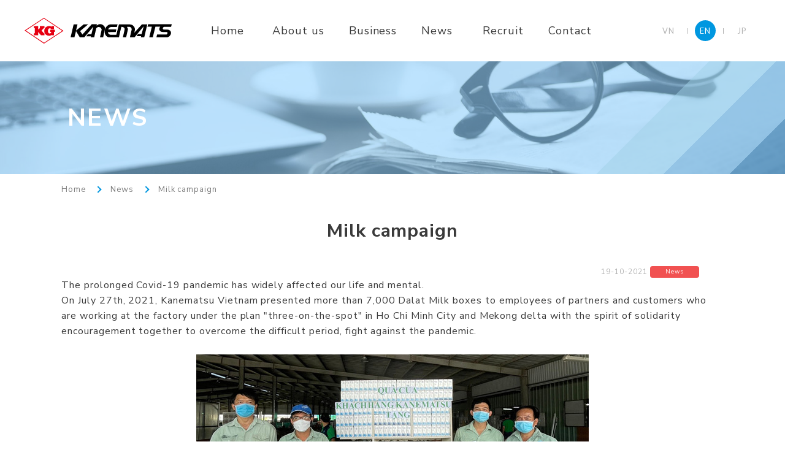

--- FILE ---
content_type: text/html; charset=UTF-8
request_url: https://www.kanematsu.vn/en/news/milk_campaign
body_size: 3300
content:
<!DOCTYPE html>
<html class="l-html" lang="en">

<head>
    <meta charset="utf-8">
    <title>Milk campaign | News Release | KANEMATSU VIETNAM</title>
    <meta name="description" content="The prolonged Covid-19 pandemic has widely affected our life and mental. On July 27th, 2021, Kanematsu Vietnam presented more than 7,000 Dalat Milk boxes to employees of partners and customers who are working at the factory under the plan &quot;three-on-the-spot&quot; in Ho Chi Minh City and Mekong delta with the spirit of solidarity encouragement together to overcome the difficult period, fight against the pandemic.">
    <meta name="viewport" content="width=device-width,initial-scale=1.0,minimum-scale=1.0">
    <link rel="stylesheet" href="https://www.kanematsu.vn/templates/kg_vietnam/css/style.css?hoge_2">
    <link rel="shortcut icon" href="https://d2jgqj0z273i9k.cloudfront.net/1a907de221b962f76d152a87eefc5c80/favicon/1/red-logo.ico">
    <link rel="apple-touch-icon" href="https://d2jgqj0z273i9k.cloudfront.net/1a907de221b962f76d152a87eefc5c80/favicon/1/red-logo.ico">
    <link rel="apple-touch-icon-precomposed" href="https://d2jgqj0z273i9k.cloudfront.net/1a907de221b962f76d152a87eefc5c80/favicon/1/red-logo.ico">
    <meta property="og:title" content="Milk campaign | News Release | KANEMATSU VIETNAM">
    <meta property="og:type" content="article">
    <meta property="og:url" content="https://www.kanematsu.vn/en/news/milk_campaign">
            <meta name="thumbnail" content="" />
        <meta property="og:image" content="">
        <meta property="og:site_name" content="Kanematsu Vietnam">
    <meta property="og:description" content="The prolonged Covid-19 pandemic has widely affected our life and mental. On July 27th, 2021, Kanematsu Vietnam presented more than 7,000 Dalat Milk boxes to employees of partners and customers who are working at the factory under the plan &quot;three-on-the-spot&quot; in Ho Chi Minh City and Mekong delta with the spirit of solidarity encouragement together to overcome the difficult period, fight against the pandemic.">
    <meta name="twitter:title" content="Milk campaign | News Release | KANEMATSU VIETNAM">
    <meta name="twitter:description" content="The prolonged Covid-19 pandemic has widely affected our life and mental. On July 27th, 2021, Kanematsu Vietnam presented more than 7,000 Dalat Milk boxes to employees of partners and customers who are working at the factory under the plan &quot;three-on-the-spot&quot; in Ho Chi Minh City and Mekong delta with the spirit of solidarity encouragement together to overcome the difficult period, fight against the pandemic.">
    <meta name="twitter:url" content="https://www.kanematsu.vn/en/news/milk_campaign">
    <meta name="twitter:image" content="https://d2jgqj0z273i9k.cloudfront.net/1a907de221b962f76d152a87eefc5c80/article/33/vi/Milk-Campaign_G-food.png">
    <meta name="twitter:card" content="summary_large_image">
            <link rel="stylesheet" href="https://www.kanematsu.vn/templates/crefar/css/crefar.css?1768276475"><meta name="csrf-token" content='F3FuVKLksVH8GwjjJIUug6TYxS62PLvoeDrUwT1C'><!-- Global site tag (gtag.js) - Google Analytics -->
<script async src="https://www.googletagmanager.com/gtag/js?id=UA-213631285-1"></script>
<script>
window.dataLayer = window.dataLayer || [];
function gtag(){dataLayer.push(arguments);}
gtag('js', new Date());

gtag('config', 'UA-213631285-1');
</script>

<!-- Global site tag (gtag.js) - Google Analytics -->
<script async src="https://www.googletagmanager.com/gtag/js?id=G-CSC1LH562J"></script>
<script>
window.dataLayer = window.dataLayer || [];
function gtag(){dataLayer.push(arguments);}
gtag('js', new Date());

gtag('config', 'G-CSC1LH562J');
</script>

    <script type="text/javascript" src="https://www.kanematsu.vn/js/js-analytics.js?1768276474"></script>
    <script type="text/javascript">
        jsAccess('uuid=a0e377f4-9fa8-4c8d-818d-fff78e721551&path=en%2Fnews%2Fmilk_campaign&query=&category_id=1&article_id=33&tags=%5B1%2C3%2C2%5D&requested_at=2026-01-21+18%3A38%3A25.399259&responsed_at=2026-01-21+18%3A38%3A25.516374', 'F3FuVKLksVH8GwjjJIUug6TYxS62PLvoeDrUwT1C');
    </script>
</head>

<style>

/* from style.css */
.l-contact {
  padding: 64px 0 74px 0;
  background-image: url("https://d2jgqj0z273i9k.cloudfront.net/1a907de221b962f76d152a87eefc5c80/common/l-contact__pc.jpg?1625742044");
  background-size: cover;
  background-repeat: no-repeat;
}

@media (max-width: 1023px) {
  .l-contact {
    background-image: url("https://d2jgqj0z273i9k.cloudfront.net/1a907de221b962f76d152a87eefc5c80/common/l-contact__sp.jpg?1625742044");
  }
}

</style>
<body class="l-body en">
    
            <header class="l-header">
    <div class="l-header__topWrap">
        <h1><a class="l-header__logo" href="https://www.kanematsu.vn/en"> <img src="https://d2jgqj0z273i9k.cloudfront.net/1a907de221b962f76d152a87eefc5c80/common/header_logo.svg?1625742044" alt="KANEMATSU"></a></h1>
        <div class="l-menuBtn" id="js-menu-btn"><span class="l-menuBtn__line"></span><span
                class="l-menuBtn__line"></span><span class="l-menuBtn__line"></span></div>
    </div>
    <div class="l-header__menu" id="js-menu">
        <nav class="l-nav">
            <ul class="l-nav__list">
                                    
                    <li class="l-nav__item">
                        <a class="l-nav__link arrow" href="https://www.kanematsu.vn/en" >Home</a>
                                                                    </li>
                                    
                    <li class="l-nav__item">
                        <a class="l-nav__link nestWrap" href="https://www.kanematsu.vn/en/about" >About us</a>
                                                    <span class="l-nav__accordion"></span>
                                                                            <ul class="l-nav-list--nest">
                                                                    <li class="l-nav-list--nest__item">
                                        <a class="l-nav-list--nest__link"
                                            href="https://www.kanematsu.vn/en/about/message" >Message</a>
                                    </li>
                                                                    <li class="l-nav-list--nest__item">
                                        <a class="l-nav-list--nest__link"
                                            href="https://www.kanematsu.vn/en/about/philosophy" >Philosophy</a>
                                    </li>
                                                                    <li class="l-nav-list--nest__item">
                                        <a class="l-nav-list--nest__link"
                                            href="https://www.kanematsu.vn/en/about/outline" >Outline</a>
                                    </li>
                                                                    <li class="l-nav-list--nest__item">
                                        <a class="l-nav-list--nest__link"
                                            href="https://www.kanematsu.vn/en/about/history" >History</a>
                                    </li>
                                                                    <li class="l-nav-list--nest__item">
                                        <a class="l-nav-list--nest__link"
                                            href="https://www.kanematsu.vn/en/about/group" >Group company</a>
                                    </li>
                                                            </ul>
                                            </li>
                                    
                    <li class="l-nav__item">
                        <a class="l-nav__link nestWrap" href="https://www.kanematsu.vn/en/business" >Business</a>
                                                    <span class="l-nav__accordion"></span>
                                                                            <ul class="l-nav-list--nest">
                                                                    <li class="l-nav-list--nest__item">
                                        <a class="l-nav-list--nest__link"
                                            href="https://www.kanematsu.vn/en/business/electronics_devices" >Electronics & Devices</a>
                                    </li>
                                                                    <li class="l-nav-list--nest__item">
                                        <a class="l-nav-list--nest__link"
                                            href="https://www.kanematsu.vn/en/business/feed_grain" >Feed and Grain</a>
                                    </li>
                                                                    <li class="l-nav-list--nest__item">
                                        <a class="l-nav-list--nest__link"
                                            href="https://www.kanematsu.vn/en/business/foods" >Foods</a>
                                    </li>
                                                                    <li class="l-nav-list--nest__item">
                                        <a class="l-nav-list--nest__link"
                                            href="https://www.kanematsu.vn/en/business/steel_materials_plant" >Steel</a>
                                    </li>
                                                                    <li class="l-nav-list--nest__item">
                                        <a class="l-nav-list--nest__link"
                                            href="https://www.kanematsu.vn/en/business/chemical" >Chemical</a>
                                    </li>
                                                            </ul>
                                            </li>
                                    
                    <li class="l-nav__item">
                        <a class="l-nav__link arrow" href="https://www.kanematsu.vn/en/news" >News</a>
                                                                    </li>
                                    
                    <li class="l-nav__item">
                        <a class="l-nav__link arrow" href="https://www.kanematsu.vn/en/recruit" >Recruit</a>
                                                                    </li>
                                    
                    <li class="l-nav__item">
                        <a class="l-nav__link arrow" href="https://www.kanematsu.vn/en/contact" >Contact</a>
                                                                    </li>
                            </ul>
        </nav>

        
                <div class="btn_language__wrap">
            <ul class="btn_language">
                                                        <li class="btn_languageItem"><a class="btn_languageBtn " href="https://www.kanematsu.vn/lang/vi">VN</a></li>
                                                        <li class="btn_languageItem"><a class="btn_languageBtn is-active" href="https://www.kanematsu.vn/lang/en">EN</a></li>
                                                        <li class="btn_languageItem"><a class="btn_languageBtn " href="https://www.kanematsu.vn/lang/ja">JP</a></li>
                            </ul>
        </div>
            </div>
</header>
        <main class="l-main ">
                                    <div class="crf--container crf-page-title">
        <div class="crf-page-title__wrap">
                            <p><img src="https://d2jgqj0z273i9k.cloudfront.net/1a907de221b962f76d152a87eefc5c80/common/head_News.jpg" alt="NEWS"></p>
                        <h1 class="crf-page-title">NEWS</h1>
        </div>
    </div>
    
    <div class="crf--container crf-breadcrumb">
        <div class="c-inner">
            <ul>
                <li><a href="https://www.kanematsu.vn/en">Home</a></li>
                                                                            <li><a href="https://www.kanematsu.vn/en/news">News</a></li>
                                                    <li><a>Milk campaign</a></li>
            </ul>
        </div>
    </div>


<div class="crf--container crf--post-header " id="">
    <div class="c-inner">
        <h1 class="ttl">Milk campaign</h1>
        <div class="txt__wrap">
            <p class="date">19-10-2021</p>
            <p class="category is-red">News</p>
        </div>
        <div class="content">
          <p>The prolonged Covid-19 pandemic has widely affected our life and mental.<br />
On July 27th, 2021, Kanematsu Vietnam presented more than 7,000 Dalat Milk boxes to employees of partners and customers who are working at the factory under the plan "three-on-the-spot" in Ho Chi Minh City and Mekong delta with the spirit of solidarity encouragement together to overcome the difficult period, fight against the pandemic.</p>

<p> </p>

<p><img alt="Milk campaign" src="https://d2jgqj0z273i9k.cloudfront.net/1a907de221b962f76d152a87eefc5c80/common/Milk-Campaign_G-food.png" style="max-width: 100%; height: auto; width: 640px; display: block; margin-left: auto; margin-right: auto;" /></p>
        </div>
    </div>
</div>



                    
                            <div class="crf--container l-contact mt-ll">
                <p class="l-contact__logo">
                    <img src="https://d2jgqj0z273i9k.cloudfront.net/1a907de221b962f76d152a87eefc5c80/common/footer_logo.svg?1625742043" alt="Kanematsu" />
                </p>
                <p class="l-contact__tel">
                    <a href="tel:(+84)28-39105536">(+84)28-39105536</a>
                </p>
                <p class="l-contact__date">
                                    Monday to Friday 08:00 to 17:00
                                </p>
                <a class="l-contact__btn" href="/en/contact">CONTACT US</a>
            </div>
            </main>
    
    <footer class="crf--container l-footer">
    <a class="l-btn__pageTop js-smooth_scroll" href="#"></a>
    <ul class="l-footer__list">
        
        
        <li class="l-footer__item"><a class="l-footer__link arrow" href="https://www.kanematsu.vn/en">Home</a></li>

        
                    <li class="l-footer__item"><a class="l-footer__link" href="https://www.kanematsu.vn/en/about">About us</a><span class="l-nav__accordion"></span>
                <ul class="l-footer__list--nest">
                                            <li class="l-footer__list--nest__item"><a class="l-footer__list--nest__link" href="https://www.kanematsu.vn/en/about/message">Message</a></li>
                                            <li class="l-footer__list--nest__item"><a class="l-footer__list--nest__link" href="https://www.kanematsu.vn/en/about/philosophy">Philosophy</a></li>
                                            <li class="l-footer__list--nest__item"><a class="l-footer__list--nest__link" href="https://www.kanematsu.vn/en/about/outline">Outline</a></li>
                                            <li class="l-footer__list--nest__item"><a class="l-footer__list--nest__link" href="https://www.kanematsu.vn/en/about/history">History</a></li>
                                            <li class="l-footer__list--nest__item"><a class="l-footer__list--nest__link" href="https://www.kanematsu.vn/en/about/group">Group company</a></li>
                                    </ul>
            </li>
                    <li class="l-footer__item"><a class="l-footer__link" href="https://www.kanematsu.vn/en/business">Business</a><span class="l-nav__accordion"></span>
                <ul class="l-footer__list--nest">
                                            <li class="l-footer__list--nest__item"><a class="l-footer__list--nest__link" href="https://www.kanematsu.vn/en/business/electronics_devices">Electronics & Devices</a></li>
                                            <li class="l-footer__list--nest__item"><a class="l-footer__list--nest__link" href="https://www.kanematsu.vn/en/business/feed_grain">Feed and Grain</a></li>
                                            <li class="l-footer__list--nest__item"><a class="l-footer__list--nest__link" href="https://www.kanematsu.vn/en/business/foods">Foods</a></li>
                                            <li class="l-footer__list--nest__item"><a class="l-footer__list--nest__link" href="https://www.kanematsu.vn/en/business/steel_materials_plant">Steel</a></li>
                                            <li class="l-footer__list--nest__item"><a class="l-footer__list--nest__link" href="https://www.kanematsu.vn/en/business/chemical">Chemical</a></li>
                                    </ul>
            </li>
        
        
        <li class="l-footer__item u-list">
            <ul class="l-footer__list--2">
                                    <li class="l-footer__list--2__item"><a class="l-footer__link arrow" href="https://www.kanematsu.vn/en/news">News</a></li>
                                    <li class="l-footer__list--2__item"><a class="l-footer__link arrow" href="https://www.kanematsu.vn/en/recruit">Recruit</a></li>
                                    <li class="l-footer__list--2__item"><a class="l-footer__link arrow" href="https://www.kanematsu.vn/en/contact">Contact</a></li>
                            </ul>
        </li>
    </ul>

    <div class="l-footer__bottom">
        <div class="l-footer__bottom__inner">
            <div class="l-footer__bottom__linkWrap">
                <h2 class="l-footer__logo"><a class="l-footer__logoLink" href="https://www.kanematsu.vn/en"><img
                            src="https://d2jgqj0z273i9k.cloudfront.net/1a907de221b962f76d152a87eefc5c80/common/footerlogo_w_KG.svg?1625742043" alt="KG"></a></h2>
                <ul class="l-footer__bottom__list">
                                        <li class="l-footer__bottom__item"><a class="l-footer__bottom__link" href="https://www.kanematsu.vn/en/privacy">Privacy Policy</a>
                    </li>
                    <li class="l-footer__bottom__item"><a class="l-footer__bottom__link" href="https://www.kanematsu.vn/en/terms">Term of use</a></li>
                </ul>
            </div>
            <p class="l-footer__copy">© Kanematsu Vietnam Co. Ltd. All Rights Reserved.</p>
        </div>
    </div>

</footer>
    <script type="application/ld+json">
        {
    "@context": "http://schema.org",
    "@type": "BreadcrumbList",
    "itemListElement": [
        {
            "@type": "ListItem",
            "position": 1,
            "item": {
                "@id": "https://www.kanematsu.vn/en",
                "name": "HOME"
            }
        },
        {
            "@type": "ListItem",
            "position": 2,
            "item": {
                "@id": "https://www.kanematsu.vn/en/news",
                "name": "News"
            }
        },
        {
            "@type": "ListItem",
            "position": 3,
            "item": {
                "@id": "https://www.kanematsu.vn/en/news/milk_campaign",
                "name": "Milk campaign"
            }
        }
    ]
}    </script>
    <script src="https://www.kanematsu.vn/js/jquery/jquery-3.4.1.min.js?1768276474"></script>
    <script src="https://www.kanematsu.vn/templates/kg_vietnam/js/common.js?1768276475"></script>
    <script src="https://www.kanematsu.vn/templates/kg_vietnam/js/top.js?1768276475"></script>
    <script src="https://www.kanematsu.vn/templates/kg_vietnam/js/contact.js?1768276475"></script>
    </body>
</html>

--- FILE ---
content_type: text/css
request_url: https://www.kanematsu.vn/templates/kg_vietnam/css/style.css?hoge_2
body_size: 16793
content:
@charset "UTF-8";

/*--------------------
reset
--------------------*/


/*! destyle.css v1.0.13 | MIT License | https://github.com/nicolas-cusan/destyle.css */

@import url("https://fonts.googleapis.com/css2?family=Lato:ital,wght@0,100;0,300;0,400;0,700;0,900;1,100;1,300;1,400;1,700;1,900&family=Nunito+Sans:ital,wght@0,200;0,300;0,400;0,600;0,700;0,800;0,900;1,200;1,300;1,400;1,600;1,700;1,800;1,900&display=swap");
* {
  box-sizing: border-box;
}

:after, :before {
  box-sizing: inherit;
}

html {
  line-height: 1.15;
  -webkit-text-size-adjust: 100%;
  -webkit-tap-highlight-color: rgba(0, 0, 0, 0);
}

body {
  margin: 0;
}

main {
  display: block;
}

h1, h2, h3, h4, h5, h6 {
  font-size: inherit;
  line-height: inherit;
  font-weight: inherit;
  margin: 0;
}

address, blockquote, dl, figure, form, iframe, ol, p, pre, table, ul {
  margin: 0;
}

ol, ul {
  padding: 0;
  list-style: none;
}

dt {
  font-weight: 700;
}

dd {
  margin-left: 0;
}

hr {
  box-sizing: content-box;
  height: 0;
  overflow: visible;
  border: 0;
  border-top: 1px solid;
  margin: 0;
  clear: both;
  color: inherit;
}

pre {
  font-family: monospace;
  font-size: inherit;
}

address {
  font-style: inherit;
}

a {
  background-color: transparent;
  text-decoration: none;
  color: inherit;
}

abbr[title] {
  border-bottom: 0;
  text-decoration: underline;
  text-decoration: underline dotted;
}

b, strong {
  font-weight: bolder;
}

code, kbd, samp {
  font-family: monospace;
  font-size: inherit;
}

small {
  font-size: 80%;
}

sub, sup {
  font-size: 75%;
  line-height: 0;
  position: relative;
  vertical-align: baseline;
}

sub {
  bottom: -.25em;
}

sup {
  top: -.5em;
}

img {
  border-style: none;
  vertical-align: bottom;
}

embed, iframe, object {
  border: 0;
  vertical-align: bottom;
}

button, input, optgroup, select, textarea {
  -webkit-appearance: none;
  appearance: none;
  vertical-align: middle;
  color: inherit;
  font: inherit;
  border: 0;
  background: transparent;
  padding: 0;
  margin: 0;
  outline: 0;
  border-radius: 0;
  text-align: inherit;
}

button, input {
  overflow: visible;
}

button, select {
  text-transform: none;
}

[type=button], [type=reset], [type=submit], button {
  cursor: pointer;
  -webkit-appearance: none;
  appearance: none;
}

[type="button"][disabled], [type="reset"][disabled], [type="submit"][disabled], button[disabled] {
  cursor: default;
}

[type="button"]::-moz-focus-inner, [type="reset"]::-moz-focus-inner, [type="submit"]::-moz-focus-inner, button::-moz-focus-inner {
  border-style: none;
  padding: 0;
}

[type="button"]:-moz-focusring, [type="reset"]:-moz-focusring, [type="submit"]:-moz-focusring, button:-moz-focusring {
  outline: 1px dotted ButtonText;
}

fieldset, option {
  padding: 0;
}

fieldset {
  margin: 0;
  border: 0;
  min-width: 0;
}

legend {
  color: inherit;
  display: table;
  max-width: 100%;
  padding: 0;
  white-space: normal;
}

progress {
  vertical-align: baseline;
}

textarea {
  overflow: auto;
}

[type=checkbox], [type=radio] {
  padding: 0;
}

[type="number"]::-webkit-inner-spin-button, [type="number"]::-webkit-outer-spin-button {
  height: auto;
}

[type=search] {
  outline-offset: -2px;
}

[type="search"]::-webkit-search-decoration {
  -webkit-appearance: none;
}

::-webkit-file-upload-button {
  -webkit-appearance: button;
  font: inherit;
}

label[for] {
  cursor: pointer;
}

details {
  display: block;
}

summary {
  display: list-item;
}

table {
  border-collapse: collapse;
  border-spacing: 0;
}

caption {
  text-align: left;
}

td, th {
  vertical-align: top;
  padding: 0;
}

th {
  text-align: left;
  font-weight: 700;
}

[hidden], template {
  display: none;
}


/*--------------------
/reset
--------------------*/


/*
疑似要素のバックグラウンド
*/


/*--------------------
Foundation
--------------------*/

* {
  -webkit-font-smoothing: antialiased;
  box-sizing: border-box;
  letter-spacing: inherit;
  font-size: inherit;
  word-break: normal;
}

body {
  font-family: 'Nunito Sans', sans-serif;
  color: #3A3A3A;
  letter-spacing: 0.06em;
}

img {
  width: 100%;
}


/*--------------------
/Foundation
--------------------*/


/*
疑似要素のバックグラウンド
*/


/*--------------------
layout
--------------------*/

.l-header {
  display: flex;
  align-items: center;
  padding: 0 40px;
  position: fixed;
  width: 100%;
  background-color: #fff;
  z-index: 5;
}

@media (max-width: 1200px) {
  .l-header {
    padding: 0 20px;
  }
}

@media (max-width: 1080px) {
  .l-header {
    display: block;
    padding: 0;
  }
}

@media (max-width: 1080px) {
  .l-header__topWrap {
    width: 100%;
    display: flex;
    justify-content: space-between;
    align-items: center;
    padding: 16px 20px;
  }
}

.l-header__menu {
  display: flex;
  align-items: center;
  width: 100%;
  justify-content: space-between;
}

@media (max-width: 1080px) {
  .l-header__menu {
    display: none;
    position: fixed;
    left: 100%;
    width: 100%;
    height: calc(100vh - 42px);
    z-index: 1;
    overflow-y: scroll;
    background-color: #0097E0;
  }
}

@media (max-width: 1080px) {
  .l-header__menu.is-active {
    display: block;
    animation-name: menu_open;
    animation-duration: 0.5s;
    animation-timing-function: ease;
    animation-delay: 0s;
    animation-iteration-count: 1;
    animation-direction: alternate;
    animation-fill-mode: forwards;
    animation-play-state: running;
  }
}

.l-header__menu.is-no-active {
  animation-name: menu_close;
  animation-duration: 0.5s;
  animation-timing-function: ease;
  animation-delay: 0s;
  animation-iteration-count: 1;
  animation-direction: alternate;
  animation-fill-mode: forwards;
  animation-play-state: running;
}

@keyframes menu_open {
  0% {
    left: 100%;
  }
  100% {
    left: 0;
  }
}

@keyframes menu_close {
  0% {
    left: 0;
  }
  100% {
    left: 100%;
  }
}

.l-menuBtn {
  display: none;
  position: relative;
  width: 23px;
  height: 15px;
}

@media (max-width: 1080px) {
  .l-menuBtn {
    display: block;
  }
}

.l-menuBtn__line {
  width: 14px;
  height: 1px;
  background-color: #3A3A3A;
  display: block;
  position: absolute;
  top: 0;
  right: 0;
}

.l-menuBtn__line:nth-child(2) {
  width: 18px;
  top: 8px;
}

.l-menuBtn__line:nth-child(3) {
  width: 22px;
  top: 16px;
}

.l-menuBtn.is-active .l-menuBtn__line:nth-child(1) {
  animation-name: btn_line_1;
  animation-duration: 0.5s;
  animation-timing-function: ease;
  animation-delay: 0s;
  animation-iteration-count: 1;
  animation-direction: alternate;
  animation-fill-mode: forwards;
  animation-play-state: running;
}

.l-menuBtn.is-active .l-menuBtn__line:nth-child(2) {
  animation-name: btn_line_2;
  animation-duration: 0.5s;
  animation-timing-function: ease;
  animation-delay: 0s;
  animation-iteration-count: 1;
  animation-direction: alternate;
  animation-fill-mode: forwards;
  animation-play-state: running;
}

.l-menuBtn.is-active .l-menuBtn__line:nth-child(3) {
  animation-name: btn_line_3;
  animation-duration: 0.5s;
  animation-timing-function: ease;
  animation-delay: 0s;
  animation-iteration-count: 1;
  animation-direction: alternate;
  animation-fill-mode: forwards;
  animation-play-state: running;
}

.l-menuBtn.is-no-active .l-menuBtn__line:nth-child(1) {
  animation-name: btn_line_1_close;
  animation-duration: 0.5s;
  animation-timing-function: ease;
  animation-delay: 0s;
  animation-iteration-count: 1;
  animation-direction: alternate;
  animation-fill-mode: forwards;
  animation-play-state: running;
}

.l-menuBtn.is-no-active .l-menuBtn__line:nth-child(2) {
  animation-name: btn_line_2_close;
  animation-duration: 0.5s;
  animation-timing-function: ease;
  animation-delay: 0s;
  animation-iteration-count: 1;
  animation-direction: alternate;
  animation-fill-mode: forwards;
  animation-play-state: running;
}

.l-menuBtn.is-no-active .l-menuBtn__line:nth-child(3) {
  animation-name: btn_line_3_close;
  animation-duration: 0.5s;
  animation-timing-function: ease;
  animation-delay: 0s;
  animation-iteration-count: 1;
  animation-direction: alternate;
  animation-fill-mode: forwards;
  animation-play-state: running;
}

@keyframes btn_line_1 {
  0% {
    transform: rotate(0deg);
  }
  100% {
    transform: rotate(45deg);
    top: 8px;
    width: 22px;
  }
}

@keyframes btn_line_2 {
  0% {
    opacity: 1;
  }
  100% {
    opacity: 0;
  }
}

@keyframes btn_line_3 {
  0% {
    transform: rotate(0deg);
  }
  100% {
    transform: rotate(-45deg);
    top: 8px;
  }
}

@keyframes btn_line_1_close {
  0% {
    transform: rotate(45deg);
    top: 8px;
  }
  100% {
    transform: rotate(0deg);
    top: 0px;
  }
}

@keyframes btn_line_2_close {
  0% {
    opacity: 0;
  }
  100% {
    opacity: 1;
  }
}

@keyframes btn_line_3_close {
  0% {
    transform: rotate(-45deg);
    top: 8px;
  }
  100% {
    transform: rotate(0deg);
    top: 16px;
  }
}

.l-header__logo {
  width: 240px;
  display: block;
  transition: all 0.3s;
}

.l-header__logo:hover {
  opacity: 0.7;
}

@media (max-width: 1080px) {
  .l-header__logo {
    width: 200px;
  }
}

@media (max-width: 1023px) {
  .l-header__logo {
    width: 140px;
  }
}

.l-nav {
  margin-left: 44px;
}

@media (max-width: 1080px) {
  .l-nav {
    margin: 0;
    background-color: #fff;
    width: 100%;
  }
}

.l-nav__list {
  display: flex;
}

@media (max-width: 1080px) {
  .l-nav__list {
    display: block;
  }
}

.l-nav__link {
  display: block;
  font-size: 18px;
  transition: all 0.3s;
  padding: 40px 20px;
  min-width: 100px;
}

@media (max-width: 1200px) {
  .l-nav__link {
    font-size: 16px;
    padding: 40px 10px;
  }
}

@media (max-width: 1080px) {
  .l-nav__link {
    font-size: 16px;
  }
}

.l-nav__link.is-active {
  color: #0097E0;
}

.l-nav__link:hover {
  color: #0097E0;
}

@media (max-width: 1080px) {
  .l-nav__link {
    display: block;
    width: 100%;
    padding: 16px 0px;
    font-size: 16px;
  }
}

.l-nav__link.arrow::before {
  content: none;
}

@media (max-width: 1080px) {
  .l-nav__link.arrow::before {
    content: "";
    position: absolute;
    width: 12px;
    height: 2px;
    background-color: #0097E0;
    top: 0;
    bottom: 0;
    right: 24px;
    left: auto;
    margin: auto auto;
  }
}

.l-nav__link.arrow::after {
  content: none;
}

@media (max-width: 1080px) {
  .l-nav__link.arrow::after {
    content: "";
    position: absolute;
    top: 0;
    bottom: 0;
    right: 24px;
    left: auto;
    margin: auto auto;
    width: 8px;
    height: 8px;
    border-top: 2px solid #0097E0;
    border-right: 2px solid #0097E0;
    transform: rotate(45deg);
  }
}

.l-nav__accordion {
  position: absolute;
  top: 45px;
  left: auto;
  right: 6px;
  margin: auto auto;
  width: 20px;
  height: 20px;
  display: block;
  z-index: 1;
}

@media (max-width: 1080px) {
  .l-nav__accordion {
    top: 0px;
    margin: auto auto;
    right: 0px;
    width: 50px;
    height: 50px;
  }
}

.l-nav__accordion::before {
  content: none;
}

@media (max-width: 1080px) {
  .l-nav__accordion::before {
    content: "";
    position: absolute;
    width: 12px;
    height: 2px;
    background-color: #0097E0;
    top: 0;
    bottom: 0;
    right: 6px;
    left: 0;
    margin: auto auto;
    transform: none;
  }
}

.l-nav__accordion::after {
  content: none;
}

@media (max-width: 1080px) {
  .l-nav__accordion::after {
    content: "";
    position: absolute;
    width: 2px;
    height: 12px;
    background-color: #0097E0;
    top: 0;
    bottom: 0;
    right: 6px;
    left: 0;
    margin: auto auto;
    transform: none;
  }
}

@media (max-width: 1080px) {
  .l-nav__accordion.is-open::after {
    content: none;
  }
}

@media (max-width: 1080px) {
  .btn_language__wrap {
    background-color: #0097E0;
    padding: 20px 0 130px 0;
    width: 100%;
  }
}

.btn_language {
  display: flex;
  align-items: center;
}

@media (max-width: 1080px) {
  .btn_language {
    width: 180px;
    margin: auto;
    background-color: #fff;
    border-radius: 40px;
    padding: 4px 0;
    justify-content: center;
  }
}

.btn_language .btn_languageItem:nth-child(2) {
  position: relative;
}

.btn_language .btn_languageItem:nth-child(2)::before {
  content: "";
  position: absolute;
  top: 0;
  bottom: 0;
  right: auto;
  left: 0px;
  margin: auto auto;
  width: 1px;
  height: 9px;
  display: block;
  background-color: #B2B2B2;
}

.btn_language .btn_languageItem:nth-child(2)::after {
  content: "";
  position: absolute;
  top: 0;
  bottom: 0;
  right: 0;
  left: auto;
  margin: auto auto;
  width: 1px;
  height: 9px;
  display: block;
  background-color: #B2B2B2;
}

.btn_language .btn_languageBtn {
  font-family: 'Lato', sans-serif;
  font-size: 13px;
  color: #B2B2B2;
  width: 34px;
  padding: 10px 0;
  border-radius: 100%;
  margin: 0 13px;
  cursor: pointer;
  transition: all 0.3s;
  display: block;
  text-align: center;
}

@media (max-width: 1080px) {
  .btn_language .btn_languageBtn {
    margin: 0 10px;
  }
}

.btn_language .btn_languageBtn.is-active {
  background-color: #0097E0;
  color: #fff;
}

.btn_language .btn_languageBtn:hover {
  background-color: #0097E0;
  color: #fff;
}

.l-nav-list--nest {
  opacity: 0;
  pointer-events: none;
  position: absolute;
  transition: all 0.3s;
  padding: 25px 20px;
  background-color: #fff;
  box-shadow: 0px 8px 16px -2px rgba(10, 10, 10, 0.1), 0px 0px 0px 1px rgba(10, 10, 10, 0.02);
  top: 75px;
  left: -5px;
  display: block;
  width: 230px;
}

@media (max-width: 1080px) {
  .l-nav-list--nest {
    opacity: 1;
    position: static;
    width: 100%;
    box-shadow: none;
    display: none;
    pointer-events: all;
    top: 0;
    transition: none;
    padding: 0 0 12px 0;
  }
}

.l-nav-list--nest__item+.l-nav-list--nest__item {
  margin-top: 20px;
}

@media (max-width: 1080px) {
  .l-nav-list--nest__item+.l-nav-list--nest__item {
    margin-top: 10px;
  }
}

.l-nav-list--nest__item .l-nav-list--nest__link {
  padding-left: 16px;
  position: relative;
  transition: all 0.3s;
  display: block;
}

@media (max-width: 1080px) {
  .l-nav-list--nest__item .l-nav-list--nest__link {
    padding: 0px 0 0px 52px;
    font-size: 14px;
  }
}

.l-nav-list--nest__item .l-nav-list--nest__link::before {
  content: "";
  position: absolute;
  height: 1px;
  width: 5px;
  top: 0;
  bottom: 0;
  right: auto;
  left: 0;
  margin: auto auto;
  display: block;
  background-color: #3A3A3A;
}

@media (max-width: 1080px) {
  .l-nav-list--nest__item .l-nav-list--nest__link::before {
    left: 40px;
  }
}

.l-nav-list--nest__item .l-nav-list--nest__link:hover {
  color: #0097E0;
}

.l-nav-list--nest__item .l-nav-list--nest__link:hover::before {
  background-color: #0097E0;
}

.l-nav__item {
  position: relative;
}

@media (max-width: 1080px) {
  .l-nav__item {
    border-top: #E6E6E6 1px solid;
  }
}

@media (max-width: 1080px) {
  .l-nav__item a {
    padding: 16px 20px;
  }
}

.l-nav__item:hover .l-nav-list--nest {
  opacity: 1;
  pointer-events: all;
  z-index: 1;
}

.crf-menu {
  position: fixed;
  top: 0;
  z-index: 3;
  width: 100%;
}

.crf-menu .crf-menu__inner {
  display: flex;
  justify-content: space-between;
  align-items: center;
  padding: 0 40px;
  background: #fff;
}

@media (max-width: 1080px) {
  .crf-menu .crf-menu__inner {
    padding: 23px 20px;
  }
}

.crf-menu .crf-menu__inner h1 {
  transition: all 0.3s;
}

.crf-menu .crf-menu__inner h1:hover {
  opacity: 0.7;
}

@media (max-width: 1080px) {
  .crf-menu .crf-menu__inner h1 {
    width: 210px;
  }
}

.crf-menu .crf-menu__inner>ul {
  display: flex;
}

@media (max-width: 1080px) {
  .crf-menu .crf-menu__inner>ul {
    display: none;
    position: fixed;
    width: 100%;
    height: 100vh;
    background-color: #13a5ee;
    left: 100%;
    top: 0;
    z-index: 1;
    color: #fff;
    padding-top: 60px;
    overflow-y: scroll;
  }
  .crf-menu .crf-menu__inner>ul.is-active {
    display: block;
    animation-name: menu_open;
    animation-duration: 0.5s;
    animation-timing-function: ease;
    animation-delay: 0s;
    animation-iteration-count: 1;
    animation-direction: alternate;
    animation-fill-mode: forwards;
    animation-play-state: running;
  }
  .crf-menu .crf-menu__inner>ul.is-no-active {
    animation-name: menu_close;
    animation-duration: 0.5s;
    animation-timing-function: ease;
    animation-delay: 0s;
    animation-iteration-count: 1;
    animation-direction: alternate;
    animation-fill-mode: forwards;
    animation-play-state: running;
  }
}

@keyframes menu_open {
  0% {
    left: 100%;
  }
  100% {
    left: 0;
  }
}

@keyframes menu_close {
  0% {
    left: 0;
  }
  100% {
    left: 100%;
  }
}

.crf-menu .crf-menu__inner .crf-menu__btn {
  display: none;
}

@media (max-width: 1080px) {
  .crf-menu .crf-menu__inner .crf-menu__btn {
    display: block;
    position: relative;
    z-index: 1;
    width: 26px;
    height: 15px;
    cursor: pointer;
  }
  .crf-menu .crf-menu__inner .crf-menu__btn.is-active span:first-child {
    animation-name: menu-open-1;
    animation-duration: 0.5s;
    animation-timing-function: ease;
    animation-delay: 0s;
    animation-iteration-count: 1;
    animation-direction: alternate;
    animation-fill-mode: forwards;
    animation-play-state: running;
  }
  .crf-menu .crf-menu__inner .crf-menu__btn.is-active span:nth-child(2) {
    animation-name: menu-open-2;
    animation-duration: 0.5s;
    animation-timing-function: ease;
    animation-delay: 0s;
    animation-iteration-count: 1;
    animation-direction: alternate;
    animation-fill-mode: forwards;
    animation-play-state: running;
  }
  .crf-menu .crf-menu__inner .crf-menu__btn.is-active span:nth-child(3) {
    animation-name: menu-open-3;
    animation-duration: 0.5s;
    animation-timing-function: ease;
    animation-delay: 0s;
    animation-iteration-count: 1;
    animation-direction: alternate;
    animation-fill-mode: forwards;
    animation-play-state: running;
  }
  .crf-menu .crf-menu__inner .crf-menu__btn.is-no-active span:first-child {
    animation-name: menu-close-1;
    animation-duration: 0.5s;
    animation-timing-function: ease;
    animation-delay: 0s;
    animation-iteration-count: 1;
    animation-direction: alternate;
    animation-fill-mode: forwards;
    animation-play-state: running;
  }
  .crf-menu .crf-menu__inner .crf-menu__btn.is-no-active span:nth-child(2) {
    animation-name: menu-close-2;
    animation-duration: 0.5s;
    animation-timing-function: ease;
    animation-delay: 0s;
    animation-iteration-count: 1;
    animation-direction: alternate;
    animation-fill-mode: forwards;
    animation-play-state: running;
  }
  .crf-menu .crf-menu__inner .crf-menu__btn.is-no-active span:nth-child(3) {
    animation-name: menu-close;
    animation-duration: 0.5s;
    animation-timing-function: ease;
    animation-delay: 0s;
    animation-iteration-count: 1;
    animation-direction: alternate;
    animation-fill-mode: forwards;
    animation-play-state: running;
  }
  .crf-menu .crf-menu__inner .crf-menu__btn span {
    position: absolute;
    top: 0px;
    right: 0px;
    bottom: 0px;
    left: 0px;
    margin: auto auto;
    display: flex;
    align-items: center;
    justify-content: center;
    bottom: auto;
    top: 0;
    right: 15px;
    width: 26px;
    height: 1px;
    display: block;
    cursor: pointer;
    background-color: #000;
  }
  .crf-menu .crf-menu__inner .crf-menu__btn span:nth-child(2) {
    position: absolute;
    top: 0px;
    right: 0px;
    bottom: 0px;
    left: 0px;
    margin: auto auto;
    display: flex;
    align-items: center;
    justify-content: center;
    bottom: auto;
    top: 0;
    width: 20px;
    height: 1px;
    top: 7px;
    right: 9px;
  }
  .crf-menu .crf-menu__inner .crf-menu__btn span:nth-child(3) {
    position: absolute;
    top: 0px;
    right: 0px;
    bottom: 0px;
    left: 0px;
    margin: auto auto;
    display: flex;
    align-items: center;
    justify-content: center;
    bottom: auto;
    top: 0;
    width: 26px;
    height: 1px;
    top: 14px;
  }
}

@keyframes menu-open-1 {
  0% {
    transform: rotate(0deg);
    top: 0;
    background-color: #363636;
  }
  100% {
    transform: rotate(45deg);
    top: 7px;
    background-color: #fff;
  }
}

@keyframes menu-open-2 {
  0% {
    opacity: 1;
    background-color: #363636;
  }
  100% {
    opacity: 0;
    background-color: #fff;
  }
}

@keyframes menu-open-3 {
  0% {
    transform: rotate(0deg);
    top: 14px;
    background-color: #363636;
  }
  100% {
    transform: rotate(-45deg);
    top: 7px;
    background-color: #fff;
  }
}

@keyframes menu-close-1 {
  0% {
    background-color: #fff;
    transform: rotate(45deg);
    top: 7px;
  }
  100% {
    transform: rotate(0deg);
    top: 0px;
    background-color: #363636;
  }
}

@keyframes menu-close-2 {
  0% {
    opacity: 0;
    background-color: #fff;
  }
  100% {
    opacity: 1;
    background-color: #363636;
  }
}

@keyframes menu-close-3 {
  0% {
    transform: rotate(-45deg);
    top: 7px;
    background-color: #fff;
  }
  100% {
    transform: rotate(0deg);
    top: 14px;
    background-color: #363636;
  }
}

.l-main {
  padding-top: 100px;
}

@media (max-width: 1080px) {
  .l-main {
    padding-top: 56.11px;
  }
}

.l-main .l-container {
  max-width: 1224px;
  margin: auto;
}

.l-footer {
  background-color: #14232D;
  position: relative;
  z-index: 3;
}

@media (max-width: 1023px) {
  .l-footer {
    padding-top: 10px;
  }
}

.l-footer .l-nav__accordion {
  display: none;
}

@media (max-width: 1023px) {
  .l-footer .l-nav__accordion {
    display: block;
    top: 12px;
    bottom: auto;
    left: auto;
    right: 16px;
    margin: auto auto;
    top: 0px;
    right: 0;
    width: 50px;
    height: 50px;
  }
}

@media (max-width: 1023px) {
  .l-footer .l-nav__accordion::before {
    position: absolute;
    top: 0;
    bottom: 0;
    left: 0;
    right: 0;
    margin: auto auto;
  }
}

.l-footer .l-nav__accordion::after {
  position: absolute;
  top: 0;
  bottom: 0;
  left: 0;
  right: 0;
  margin: auto auto;
}

@media (max-width: 1023px) {
  .l-footer .l-nav__accordion.is-open::after {
    content: none;
  }
}

.l-footer__list {
  max-width: 1110px;
  margin: auto;
  padding: 64px 15px;
  display: flex;
}

@media (max-width: 1023px) {
  .l-footer__list {
    padding: 10px 0 0 0;
    display: block;
  }
}

.l-footer__item {
  width: 25%;
}

@media (max-width: 1023px) {
  .l-footer__item {
    position: relative;
    width: 100%;
    border-top: 1px solid #23323C;
  }
}

@media (max-width: 1023px) {
  .l-footer__item a {
    padding: 16px 20px;
  }
}

@media (max-width: 1023px) {
  .l-footer__item.u-list {
    padding: 0;
  }
}

@media (max-width: 1023px) {
  .l-footer__item .l-footer__list--2__item {
    border-top: 1px solid #23323C;
  }
}

.l-footer__link {
  color: #fff;
  position: relative;
  display: block;
  font-weight: bold;
  font-size: 18px;
  transition: all 0.3s;
}

@media (max-width: 1023px) {
  .l-footer__link {
    padding: 12px 0;
    font-size: 15px;
    font-weight: normal;
  }
}

.l-footer__link:hover {
  color: #0097E0;
}

.l-footer__link::after {
  content: "";
  position: absolute;
  left: 0;
  bottom: -7px;
  display: block;
  width: 20px;
  height: 2px;
  background-color: #0097E0;
}

@media (max-width: 1023px) {
  .l-footer__link::after {
    content: none;
  }
}

.l-footer__link.arrow::before {
  content: none;
}

@media (max-width: 1023px) {
  .l-footer__link.arrow::before {
    content: "";
    position: absolute;
    width: 12px;
    height: 2px;
    background-color: #0097E0;
    top: 0;
    bottom: 0;
    right: 20px;
    left: auto;
    margin: auto auto;
  }
}

@media (max-width: 1023px) {
  .l-footer__link.arrow::after {
    content: "";
    position: absolute;
    top: 0;
    bottom: 0;
    right: 20px;
    left: auto;
    margin: auto auto;
    width: 8px;
    height: 8px;
    border-top: 2px solid #0097E0;
    border-right: 2px solid #0097E0;
    transform: rotate(45deg);
    background-color: transparent;
  }
}

.l-footer__list--nest__item .l-footer__list--nest__link {
  color: #fff;
  position: relative;
  padding-left: 12px;
  transition: all 0.3s;
}

.l-footer__list--nest__item .l-footer__list--nest__link:hover {
  color: #0097E0;
}

@media (max-width: 1023px) {
  .l-footer__list--nest__item .l-footer__list--nest__link {
    font-size: 14px;
    padding-left: 50px;
    display: block;
    padding: 0 0 0 50px;
  }
}

.l-footer__list--nest__item .l-footer__list--nest__link::before {
  content: "";
  position: absolute;
  top: 0;
  bottom: 0;
  margin: auto auto;
  left: 0;
  width: 5px;
  height: 1px;
  background-color: #fff;
}

@media (max-width: 1023px) {
  .l-footer__list--nest__item .l-footer__list--nest__link::before {
    left: 40px;
  }
}

.l-footer__list--nest {
  margin-top: 26px;
}

@media (max-width: 1023px) {
  .l-footer__list--nest {
    display: none;
    margin-top: 0;
    padding-bottom: 12px;
  }
}

.l-footer__list--nest__item+.l-footer__list--nest__item {
  margin-top: 12px;
}

@media (max-width: 1023px) {
  .l-footer__list--nest__item+.l-footer__list--nest__item {
    margin-top: 8px;
  }
}

.l-footer__list--2__item+.l-footer__list--2__item {
  margin-top: 36px;
}

@media (max-width: 1023px) {
  .l-footer__list--2__item+.l-footer__list--2__item {
    margin-top: 4px;
  }
}

.l-footer__list--2__link {
  color: #fff;
}

.l-footer__bottom {
  background-color: #23323C;
  padding: 40px 15px;
}

@media (max-width: 1023px) {
  .l-footer__bottom {
    padding: 32px 0;
  }
}

.l-footer__bottom__inner {
  max-width: 1080px;
  margin: auto;
}

.l-footer__bottom__linkWrap {
  display: flex;
  align-items: center;
}

@media (max-width: 1023px) {
  .l-footer__bottom__linkWrap {
    display: block;
  }
}

.l-footer__logoLink {
  width: 240px;
  display: block;
  transition: all 0.3s;
}

@media (max-width: 1023px) {
  .l-footer__logoLink {
    width: 160px;
    margin: auto;
  }
}

.l-footer__logoLink:hover {
  opacity: 0.7;
}

.l-footer__bottom__list {
  display: flex;
  margin-left: 58px;
  position: relative;
}

@media (max-width: 1023px) {
  .l-footer__bottom__list {
    margin-top: 20px;
    margin-left: 0;
    display: flex;
    justify-content: center;
  }
}

.l-footer__bottom__list::before {
  content: "";
  position: absolute;
  width: 2px;
  height: 40px;
  background-color: #7D7D7D;
  top: 0;
  bottom: 0;
  right: auto;
  left: -20px;
  margin: auto auto;
}

@media (max-width: 1023px) {
  .l-footer__bottom__list::before {
    content: none;
  }
}

.l-footer__bottom__link {
  color: #fff;
  padding: 10px 24px;
  transition: all 0.3s;
}

.l-footer__bottom__link:hover {
  color: #0097E0;
}

@media (max-width: 1023px) {
  .l-footer__bottom__link {
    font-size: 12px;
    padding: 0 12.5px;
    display: block;
  }
}

.l-footer__copy {
  margin-top: 20px;
  color: #B2B2B2;
  font-size: 12px;
}

@media (max-width: 1023px) {
  .l-footer__copy {
    text-align: center;
  }
}

.l-btn__pageTop {
  display: block;
  width: 60px;
  height: 60px;
  background-color: #0097E0;
  position: fixed;
  bottom: 64px;
  right: 40px;
  left: auto;
  opacity: 0;
  z-index: 1;
  transition: all 0.3s;
}

@media (max-width: 1023px) {
  .l-btn__pageTop {
    position: relative;
    width: 100%;
    height: 30px;
    bottom: auto;
    right: auto;
    opacity: 1 !important;
  }
}

.l-btn__pageTop.is-active {
  animation-name: btn_pagetop;
  animation-duration: 1s;
  animation-timing-function: ease;
  animation-delay: 0s;
  animation-iteration-count: 1;
  animation-direction: alternate;
  animation-fill-mode: forwards;
  animation-play-state: running;
}

@media (max-width: 1023px) {
  .l-btn__pageTop.is-active {
    animation-name: none;
  }
}

.l-btn__pageTop.is-no-active {
  animation-name: btn_pagetop_fadeout;
  animation-duration: 1s;
  animation-timing-function: ease;
  animation-delay: 0s;
  animation-iteration-count: 1;
  animation-direction: alternate;
  animation-fill-mode: forwards;
  animation-play-state: running;
}

@media (max-width: 1023px) {
  .l-btn__pageTop.is-no-active {
    animation-name: none;
  }
}

.l-btn__pageTop::before {
  content: "";
  position: absolute;
  display: block;
  top: 10px;
  bottom: 0;
  left: 0;
  right: 0;
  margin: auto auto;
  width: 18px;
  height: 18px;
  border-left: 2px solid #FFFFFF;
  border-top: 2px solid #FFFFFF;
  transform: rotate(45deg);
}

@media (max-width: 1023px) {
  .l-btn__pageTop::before {
    width: 12px;
    height: 12px;
  }
}

@keyframes btn_pagetop {
  0% {
    opacity: 0;
  }
  100% {
    opacity: 1;
  }
}

@keyframes btn_pagetop_fadeout {
  0% {
    opacity: 1;
  }
  100% {
    opacity: 0;
  }
}


/*--------------------
layout
--------------------*/


/* Slider */

.slick-slider {
  position: relative;
  display: block;
  box-sizing: border-box;
  -webkit-user-select: none;
  -moz-user-select: none;
  -ms-user-select: none;
  user-select: none;
  -webkit-touch-callout: none;
  -khtml-user-select: none;
  -ms-touch-action: pan-y;
  touch-action: pan-y;
  -webkit-tap-highlight-color: transparent;
}

.slick-list {
  position: relative;
  display: block;
  overflow: hidden;
  margin: 0;
  padding: 0;
}

.slick-list:focus {
  outline: none;
}

.slick-list.dragging {
  cursor: pointer;
}

.slick-slider .slick-track, .slick-slider .slick-list {
  -webkit-transform: translate3d(0, 0, 0);
  -moz-transform: translate3d(0, 0, 0);
  -ms-transform: translate3d(0, 0, 0);
  -o-transform: translate3d(0, 0, 0);
  transform: translate3d(0, 0, 0);
}

.slick-track {
  position: relative;
  top: 0;
  left: 0;
  display: block;
  margin-left: auto;
  margin-right: auto;
}

.slick-track:before, .slick-track:after {
  display: table;
  content: '';
}

.slick-track:after {
  clear: both;
}

.slick-loading .slick-track {
  visibility: hidden;
}

.slick-slide {
  display: none;
  float: left;
  min-height: 1px;
  outline: none;
}

[dir='rtl'] .slick-slide {
  float: right;
}

.slick-slide img {
  display: block;
}

.slick-slide.slick-loading img {
  display: none;
}

.slick-slide.dragging img {
  pointer-events: none;
}

.slick-initialized .slick-slide {
  display: block;
}

.slick-loading .slick-slide {
  visibility: hidden;
}

.slick-vertical .slick-slide {
  display: block;
  height: auto;
  border: 1px solid transparent;
}

.slick-arrow.slick-hidden {
  display: none;
}

.slick-prev, .slick-next {
  font-size: 0;
  line-height: 0;
  position: absolute;
  top: 50%;
  display: block;
  width: 20px;
  height: 20px;
  padding: 0;
  -webkit-transform: translate(0, -50%);
  -ms-transform: translate(0, -50%);
  transform: translate(0, -50%);
  cursor: pointer;
  color: transparent;
  border: none;
  outline: none;
  background: transparent;
}

.slick-prev:hover, .slick-prev:focus, .slick-next:hover, .slick-next:focus {
  color: transparent;
  outline: none;
  background: transparent;
}

.slick-prev:hover:before, .slick-prev:focus:before, .slick-next:hover:before, .slick-next:focus:before {
  opacity: 1;
}

.slick-prev.slick-disabled:before, .slick-next.slick-disabled:before {
  opacity: .25;
}

.slick-prev:before, .slick-next:before {
  font-family: 'slick';
  font-size: 20px;
  line-height: 1;
  opacity: .75;
  color: white;
  -webkit-font-smoothing: antialiased;
  -moz-osx-font-smoothing: grayscale;
}

.slick-prev {
  left: -25px;
}

[dir='rtl'] .slick-prev {
  right: -25px;
  left: auto;
}

.slick-next {
  right: -25px;
}

[dir='rtl'] .slick-next {
  right: auto;
  left: -25px;
}


/* Dots */

.slick-dotted.slick-slider {
  margin-bottom: 30px;
}

.slick-dots {
  position: absolute;
  bottom: -25px;
  display: block;
  width: 100%;
  padding: 0;
  margin: 0;
  list-style: none;
  text-align: center;
}

.slick-dots li {
  position: relative;
  display: inline-block;
  width: 20px;
  height: 20px;
  margin: 0 5px;
  padding: 0;
  cursor: pointer;
}

.slick-dots li button {
  font-size: 0;
  line-height: 0;
  display: block;
  width: 20px;
  height: 20px;
  padding: 5px;
  cursor: pointer;
  color: transparent;
  border: 0;
  outline: none;
  background: transparent;
}

.slick-dots li button:hover, .slick-dots li button:focus {
  outline: none;
}

.slick-dots li button:hover:before, .slick-dots li button:focus:before {
  opacity: 1;
}

.slick-dots li button:before {
  font-family: 'slick';
  font-size: 6px;
  line-height: 20px;
  position: absolute;
  top: 0;
  left: 0;
  width: 20px;
  height: 20px;
  text-align: center;
  opacity: .25;
  color: black;
  -webkit-font-smoothing: antialiased;
  -moz-osx-font-smoothing: grayscale;
}

.slick-dots li.slick-active button:before {
  opacity: .75;
  color: black;
}


/* 上下の余白調整 */

.crf--container.mt-0 {
  margin-top: 0;
}

.crf--container.mt-ss {
  margin-top: 20px;
}

@media (max-width: 1023px) {
  .crf--container.mt-ss {
    margin-top: 10px;
  }
}

.crf--container.mt-s {
  margin-top: 40px;
}

@media (max-width: 1023px) {
  .crf--container.mt-s {
    margin-top: 20px;
  }
}

.crf--container.mt-m {
  margin-top: 64px;
}

@media (max-width: 1023px) {
  .crf--container.mt-m {
    margin-top: 32px;
  }
}

.crf--container.mt-l {
  margin-top: 80px;
}

@media (max-width: 1023px) {
  .crf--container.mt-l {
    margin-top: 40px;
  }
}

.crf--container.mt-ll {
  margin-top: 120px;
}

@media (max-width: 1023px) {
  .crf--container.mt-ll {
    margin-top: 60px;
  }
}


/* /上下の余白調整 */


/* その他の共通パーツ */

.c-btn {
  display: block;
  width: 240px;
  background-color: #fff;
  color: #0097E0;
  border-radius: 60px;
  text-align: center;
  font-size: 16px;
  padding: 14px 0;
  position: relative;
}

.c-btn::before {
  content: "";
  position: absolute;
  top: 0;
  bottom: 0;
  left: auto;
  right: 30px;
  margin: auto auto;
  background-color: #0097E0;
  display: block;
  width: 15px;
  height: 2px;
}

.c-btn::after {
  content: "";
  position: absolute;
  top: 0;
  bottom: 0;
  left: auto;
  right: 30px;
  margin: auto auto;
  display: block;
  width: 10px;
  height: 10px;
  border-top: 2px solid #0097E0;
  border-right: 2px solid #0097E0;
  transform: rotate(45deg);
}

.c-inner {
  max-width: 1110px;
  margin: auto;
  padding: 0 15px;
}


/* /その他の共通パーツ */


/*ヒーローイメージ*/

.crf-hero_images {
  margin-top: 0;
}

.crf-hero_images .slick-active img, .crf-hero_images .slick-before img {
  animation-name: hero_expanding;
  animation-duration: 5s;
  animation-timing-function: ease;
  animation-delay: 0s;
  animation-iteration-count: 1;
  animation-direction: alternate;
  animation-fill-mode: forwards;
  animation-play-state: running;
}

@keyframes hero_expanding {
  0% {
    transform: scale(1);
  }
  100% {
    transform: scale(1.1);
  }
}

.slider__wrap {
  position: relative;
}

.slider__wrap .c-btn {
  margin-top: 67px;
}

.crf--slider li {
  display: flex !important;
}

@media (max-width: 1080px) {
  .crf--slider li {
    display: block !important;
  }
}

.crf--slider .c-btn {
  margin-top: 40px;
  transition: all 0.3s;
  font-weight: bold;
  padding: 14px 48px;
}

@media (max-width: 1200px) {
  .crf--slider .c-btn {
    font-size: 12px;
    width: auto;
    margin-top: 35px;
  }
}

@media (max-width: 1120px) {
  .crf--slider .c-btn::before, .crf--slider .c-btn::after {
    content: none;
  }
}

@media (max-width: 1080px) {
  .crf--slider .c-btn::before, .crf--slider .c-btn::after {
    content: "";
  }
}

@media (max-width: 1080px) {
  .crf--slider .c-btn {
    width: 220px;
    margin: auto;
    margin-top: 15px;
    font-size: 14px;
  }
}

.crf--slider .c-btn:hover {
  opacity: 0.7;
}

.crf--slider__img {
  width: 900px !important;
  height: 627px;
  overflow: hidden;
}

@media (max-width: 1080px) {
  .crf--slider__img {
    width: 100% !important;
    height: auto !important;
  }
}

@media (max-width: 1080px) {
  .crf--slider__img .img__wrap {
    position: relative;
    overflow: hidden;
    padding-top: 70%;
    /* 比率 */
  }
}

.crf--slider__img img {
  width: 900px;
  height: 627px;
  object-fit: cover;
}

@media (max-width: 1080px) {
  .crf--slider__img img {
    width: 100% !important;
    height: 100% !important;
    position: absolute;
    top: 0%;
    left: 0%;
  }
}

.crf--slider__txt {
  background: linear-gradient(150deg, #4ED1FC 0%, #1345DA 70%);
  padding: 40px 40px 200px 40px;
  width: calc(100% - 900px);
}

@media (min-width: 1080px) {
  .crf--slider__txt {
    height: 627px !important;
  }
}

@media (max-width: 1200px) {
  .crf--slider__txt {
    padding: 20px;
  }
}

@media (max-width: 1080px) {
  .crf--slider__txt {
    width: 100%;
    padding: 15px 20px 30px 20px;
  }
}

.crf--slider__txt h1 {
  font-size: 34px;
  color: #fff;
  line-height: 1.412;
  letter-spacing: 0.06em;
  display: -webkit-box;
  -webkit-box-orient: vertical;
  -webkit-line-clamp: 8;
  overflow: hidden;
}

@media (max-width: 1200px) {
  .crf--slider__txt h1 {
    font-size: 30px;
    display: -webkit-box;
    -webkit-box-orient: vertical;
    -webkit-line-clamp: 5;
    overflow: hidden;
  }
}

@media (max-width: 1080px) {
  .crf--slider__txt h1 {
    display: block;
    max-height: none !important;
  }
}

@media (max-width: 1023px) {
  .crf--slider__txt h1 {
    font-size: 20px;
    max-height: none !important;
  }
}

@media (max-width: 1023px) {
  .crf--slider__txt h1 {
    -webkit-line-clamp: 4;
  }
}

.slick-counter__wrap {
  position: absolute;
  background-color: #fff;
  bottom: 0;
  left: 900px;
  display: block;
  height: 60px;
  width: calc(100% - 900px);
}

@media (max-width: 1080px) {
  .slick-counter__wrap {
    left: auto;
    right: 0px;
    bottom: auto;
    left: auto;
    right: 0;
    height: 32px;
    width: 32px;
    right: 32px;
  }
}

.slick-counter {
  width: 60px;
  height: 60px;
  border: solid 1px #E6E6E6;
  position: relative;
  left: 60px;
}

@media (max-width: 1080px) {
  .slick-counter {
    left: auto;
    right: 0px;
    background-color: #fff;
    width: 32px;
    height: 32px;
    left: auto;
    right: 32px;
    right: 0;
  }
}

.slick-counter::before {
  content: "";
  position: absolute;
  background-color: #E6E6E6;
  width: 1px;
  height: 34px;
  top: 0;
  bottom: 0;
  left: 0;
  right: 0;
  margin: auto auto;
  transform: rotate(45deg);
}

@media (max-width: 1023px) {
  .slick-counter::before {
    height: 32px;
  }
}

.slick-counter .current {
  position: absolute;
  display: block;
  left: 10px;
  top: 10px;
  font-size: 16px;
  color: #B2B2B2;
}

@media (max-width: 1080px) {
  .slick-counter .current {
    font-size: 10px;
    left: 3px;
    top: 3px;
  }
}

.slick-counter .total {
  position: absolute;
  display: block;
  right: 10px;
  bottom: 10px;
  font-size: 16px;
  color: #B2B2B2;
}

@media (max-width: 1080px) {
  .slick-counter .total {
    font-size: 10px;
    right: 3px;
    bottom: 4px;
  }
}

.crf--slide__prev {
  width: 60px;
  height: 60px;
  position: absolute;
  display: block;
  bottom: 0;
  left: 900px;
  z-index: 1;
  border: solid 1px #E6E6E6;
  border-right: none;
  cursor: pointer;
}

@media (max-width: 1080px) {
  .crf--slide__prev {
    left: auto;
    right: 64px;
    bottom: auto;
    background-color: #fff;
    width: 32px;
    height: 32px;
  }
}

.crf--slide__prev::before {
  content: "";
  position: absolute;
  width: 8px;
  height: 8px;
  border-bottom: solid 2px #B2B2B2;
  border-left: solid 2px #B2B2B2;
  transform: rotate(45deg);
  top: 0;
  bottom: 0;
  left: 0;
  right: 0;
  margin: auto auto;
  display: block;
}

@media (max-width: 1023px) {
  .crf--slide__prev::before {
    width: 7px;
    height: 7px;
  }
}

.crf--slide__next {
  width: 60px;
  height: 60px;
  position: absolute;
  display: block;
  bottom: 0;
  left: 1020px;
  z-index: 1;
  border: solid 1px #E6E6E6;
  border-left: none;
  cursor: pointer;
}

@media (max-width: 1080px) {
  .crf--slide__next {
    left: auto;
    right: 0px;
    bottom: auto;
    background-color: #fff;
    width: 32px;
    height: 32px;
  }
}

.crf--slide__next::before {
  content: "";
  position: absolute;
  width: 12px;
  height: 12px;
  border-top: solid 2px #B2B2B2;
  border-right: solid 2px #B2B2B2;
  transform: rotate(45deg);
  top: 0;
  bottom: 0;
  left: 0;
  right: 0;
  margin: auto auto;
}

@media (max-width: 1080px) {
  .crf--slide__next::before {
    width: 7px;
    height: 7px;
  }
}

.l-body.en .crf--slider__txt h1, .l-body.vn .crf--slider__txt h1 {
  font-size: 35px;
}

@media (max-width: 1023px) {
  .l-body.en .crf--slider__txt h1, .l-body.vn .crf--slider__txt h1 {
    font-size: 21px;
  }
}


/* /ヒーローイメージ */


/* 見出し */

.crf-heading {
  margin-top: 120px;
}

@media (max-width: 1023px) {
  .crf-heading {
    margin-top: 40px;
  }
}

.crf-heading .crf-heading__wraper {
  position: relative;
}

.crf-heading .crf-heading__wraper::before {
  content: "";
  position: absolute;
  top: 0;
  bottom: 20px;
  left: 0;
  right: 0;
  margin: auto auto;
  width: 100%;
  height: 3px;
  background-color: #F2F9FF;
}

.crf-heading .crf-heading__ttl {
  font-size: 34px;
  font-weight: bold;
  position: relative;
  letter-spacing: 0.06em;
  padding-bottom: 24px;
  text-align: center;
}

@media (max-width: 1023px) {
  .crf-heading .crf-heading__ttl {
    font-size: 18px;
  }
}

.crf-heading .crf-heading__ttl::before {
  content: "";
  position: absolute;
  display: block;
  width: 28px;
  height: 10px;
  border-left: 10px solid #E6E6E6;
  border-right: 10px solid #0097E0;
  left: -38px;
  right: 0;
  margin: auto auto;
  top: auto;
  bottom: 0;
}

@media (max-width: 1023px) {
  .crf-heading .crf-heading__ttl::before {
    border-left: 6px solid #E6E6E6;
    border-right: 6px solid #0097E0;
    width: 18px;
    height: 6px;
    bottom: 10px;
    left: -26px;
  }
}

.crf-heading .crf-heading__ttl::after {
  content: "";
  position: absolute;
  display: block;
  width: 28px;
  height: 10px;
  border-left: 10px solid #0097E0;
  border-right: 10px solid #E6E6E6;
  left: 38px;
  right: 0;
  margin: auto auto;
  top: auto;
  bottom: 0;
}

@media (max-width: 1023px) {
  .crf-heading .crf-heading__ttl::after {
    border-left: 6px solid #0097E0;
    border-right: 6px solid #E6E6E6;
    width: 18px;
    height: 6px;
    left: 26px;
    bottom: 10px;
  }
}


/* /見出し */


/* 小見出し*/


/* 見出し */

.crf-sub_heading {
  margin-top: 80px;
}

@media (max-width: 1023px) {
  .crf-sub_heading {
    margin-top: 30px;
  }
}

.crf-sub_heading .crf-sub_heading__ttl {
  font-size: 28px;
  font-weight: bold;
  position: relative;
  letter-spacing: 0.06em;
  padding-bottom: 19px;
  text-align: left;
  text-align: justify;
  text-align-last: left;
}

@media (max-width: 1023px) {
  .crf-sub_heading .crf-sub_heading__ttl {
    font-size: 18px;
    padding-bottom: 14px;
  }
}

.crf-sub_heading .crf-sub_heading__ttl::before {
  content: "";
  position: absolute;
  display: block;
  width: 24px;
  height: 8px;
  border-left: 8px solid #0097E0;
  border-right: 8px solid #0097E0;
  bottom: 0px;
  left: 0px;
  margin: 0;
}

@media (max-width: 1023px) {
  .crf-sub_heading .crf-sub_heading__ttl::before {
    border-left: 6px solid #0097E0;
    border-right: 6px solid #0097E0;
    width: 18px;
    height: 6px;
  }
}

.crf-sub_heading .crf-sub_heading__ttl::after {
  content: "";
  position: absolute;
  display: block;
  width: 24px;
  height: 8px;
  border-left: 8px solid #E6E6E6;
  border-right: 8px solid #E6E6E6;
  left: 32px;
  bottom: 0;
  margin: 0;
}

@media (max-width: 1023px) {
  .crf-sub_heading .crf-sub_heading__ttl::after {
    border-left: 6px solid #E6E6E6;
    border-right: 6px solid #E6E6E6;
    width: 18px;
    height: 6px;
    left: 26px;
  }
}


/* /小見出し */


/* サムネイル付きリスト（左） */

.contents-with_thumbnail-l {
  margin-top: 64px;
  max-width: 100vw;
  overflow: hidden;
}

.contents-with_thumbnail-l .c-inner+.c-inner {
  margin-top: 29px;
  overflow: hidden;
}

@media (max-width: 1023px) {
  .contents-with_thumbnail-l .c-inner+.c-inner {
    margin-top: 32px;
  }
}

@media (max-width: 1023px) {
  .contents-with_thumbnail-l {
    max-width: none;
    margin-top: 32px;
  }
}

.contents-with_thumbnail-l .img {
  position: absolute;
  left: calc(50vw - 540px);
  z-index: 2;
}

@media (max-width: 1200px) {
  .contents-with_thumbnail-l .img {
    left: 60px;
  }
}

@media (max-width: 1100px) {
  .contents-with_thumbnail-l .img {
    left: 40px;
  }
}

@media (max-width: 1023px) {
  .contents-with_thumbnail-l .img {
    position: static;
    width: 100%;
    display: block;
    margin: auto;
    background-color: #F2F9FF;
    padding-bottom: 20px;
    background: linear-gradient(90deg, #f2f9ff 0%, #f2f9ff 40%, white 40%, white 100%);
    padding-bottom: 28px;
  }
}

@media (max-width: 660px) {
  .contents-with_thumbnail-l .img {
    background: linear-gradient(90deg, #f2f9ff 0%, #f2f9ff 60%, white 60%, white 100%);
  }
}

.contents-with_thumbnail-l .img img {
  clip-path: polygon(20% 0%, 100% 0, 100% 20%, 100% 77%, 85% 100%, 20% 100%, 0 100%, 0 0);
}

@media (max-width: 1023px) {
  .contents-with_thumbnail-l .img::before {
    content: "";
    position: absolute;
    display: block;
    opacity: 0.15;
    transform: rotate(-45deg);
    top: 10px;
    left: -90px;
    display: block;
    width: 278px;
    height: 147px;
    z-index: 1;
    background: -webkit-linear-gradient(-90deg, #1D6398 0px, #1D6398 49px, #71ACD4 49px, #71ACD4 98px, #A2D1E8 98px, #A2D1E8 147px);
  }
}

@media (max-width: 660px) {
  .contents-with_thumbnail-l .img::before {
    left: 0;
    width: 278px;
    height: 147px;
    z-index: 1;
    top: 0px;
    left: -100px;
    background: -webkit-linear-gradient(-90deg, #1D6398 0px, #1D6398 49px, #71ACD4 49px, #71ACD4 98px, #A2D1E8 98px, #A2D1E8 147px);
  }
}

@media (max-width: 1023px) {
  .contents-with_thumbnail-l .img::after {
    content: "";
    position: absolute;
    background-color: #fff;
    display: block;
    top: 0;
    width: 50px;
    height: 50px;
    left: 0;
    z-index: 1;
  }
}

.contents-with_thumbnail-l .img__wrap {
  filter: drop-shadow(4px 4px 4px rgba(0, 0, 0, 0.2));
  display: block;
}

@media (max-width: 1023px) {
  .contents-with_thumbnail-l .img__wrap {
    position: relative;
    z-index: 2;
  }
}

@media (max-width: 660px) {
  .contents-with_thumbnail-l .img__wrap {
    width: calc(100% - 100px);
  }
}

@media (max-width: 520px) {
  .contents-with_thumbnail-l .img__wrap {
    margin: auto;
    display: block;
  }
}

.contents-with_thumbnail-l .txt__wrap {
  padding: 35px 0 40px 0;
}

@media (max-width: 1200px) {
  .contents-with_thumbnail-l .txt__wrap {
    padding: 20px 0 40px 0;
  }
}

@media (max-width: 1023px) {
  .contents-with_thumbnail-l .txt__wrap {
    padding: 20px 0 0 0;
    margin-top: -35px;
  }
}

.contents-with_thumbnail-l .c-inner {
  width: auto;
  position: relative;
  max-width: none;
  padding: 0;
}

.contents-with_thumbnail-l .txt__wrap__cont {
  width: 440px;
  position: relative;
  left: auto;
  left: calc(50vw + 65px);
}

@media (max-width: 1200px) {
  .contents-with_thumbnail-l .txt__wrap__cont {
    left: 520px;
  }
}

@media (max-width: 1110px) {
  .contents-with_thumbnail-l .txt__wrap__cont {
    left: 500px;
    width: 440px;
  }
}

@media (max-width: 1023px) {
  .contents-with_thumbnail-l .txt__wrap__cont {
    width: 100%;
    position: static;
  }
}

.contents-with_thumbnail-l .ttl {
  position: relative;
  left: calc(50vw + 60px);
  display: inline-block;
  font-size: 28px;
  letter-spacing: 0.06em;
  padding-left: 20px;
  max-width: 48vw;
  padding-right: 15px;
  margin-top: 10px;
  max-width: 500px;
  min-height: 32px;
  word-break: break-word;
  text-align: justify;
  text-align-last: left;
}

@media (max-width: 1200px) {
  .contents-with_thumbnail-l .ttl {
    left: 520px;
    width: 440px;
  }
}

@media (max-width: 1110px) {
  .contents-with_thumbnail-l .ttl {
    left: 500px;
  }
}

@media (max-width: 1023px) {
  .contents-with_thumbnail-l .ttl {
    font-size: 16px;
    max-width: none;
    width: 100%;
    min-height: auto;
  }
}

.contents-with_thumbnail-l .ttl::before {
  content: "";
  position: absolute;
  width: 10px;
  height: 10px;
  background-color: #0097E0;
  top: 12px;
  right: auto;
  left: 0px;
  margin: auto auto;
}

@media (max-width: 1023px) {
  .contents-with_thumbnail-l .ttl::before {
    width: 6px;
    height: 6px;
    top: 0;
    bottom: 0;
    left: 25px;
    right: auto;
    margin: auto auto;
  }
}

.contents-with_thumbnail-l .ttl.u-empty::before {
  content: none;
}

@media (max-width: 1023px) {
  .contents-with_thumbnail-l .ttl {
    max-width: 50%;
    left: 0;
    max-width: none;
    display: block;
  }
}

@media (max-width: 1023px) {
  .contents-with_thumbnail-l .ttl {
    font-size: 16px;
    padding-left: 35px;
    left: 0;
  }
}

.contents-with_thumbnail-l img, .contents-with_thumbnail-l iframe {
  max-width: 560px;
  width: 50vw;
  height: 372px;
}

@media (max-width: 1200px) {
  .contents-with_thumbnail-l img, .contents-with_thumbnail-l iframe {
    max-width: 420px;
    height: 280px;
  }
}

@media (max-width: 1023px) {
  .contents-with_thumbnail-l img, .contents-with_thumbnail-l iframe {
    width: 100vw;
    display: block;
    margin-left: 47.5px;
  }
}

@media (max-width: 520px) {
  .contents-with_thumbnail-l img, .contents-with_thumbnail-l iframe {
    margin-left: 0;
    width: 100%;
    height: calc(66vw - 58px);
  }
}

.contents-with_thumbnail-l .txt__wrap__inner {
  position: relative;
  padding: 20px 0 40px 0;
  overflow: hidden;
  width: 100vw;
  min-height: 250px;
  margin-top: 16px;
}

@media (max-width: 1023px) {
  .contents-with_thumbnail-l .txt__wrap__inner {
    padding: 0px 35px 0px 35px;
    min-height: auto;
    margin-top: 10px;
  }
}

.contents-with_thumbnail-l .txt__wrap__inner::before {
  content: "";
  position: absolute;
  display: block;
  background-color: #F2F9FF;
  width: calc(50vw + 550px);
  height: 100%;
  left: 0;
  top: 0;
  z-index: -1;
}

@media (max-width: 1200px) {
  .contents-with_thumbnail-l .txt__wrap__inner::before {
    width: calc(48vw + 450px);
  }
}

@media (max-width: 1023px) {
  .contents-with_thumbnail-l .txt__wrap__inner::before {
    content: none;
  }
}

.contents-with_thumbnail-l .txt__wrap__inner::after {
  content: "";
  position: absolute;
  display: block;
  opacity: 0.15;
  transform: rotate(-45deg);
  top: -33px;
  left: -210px;
  display: block;
  width: 528px;
  height: 231px;
  z-index: 1;
  background: -webkit-linear-gradient(-90deg, #1D6398 0px, #1D6398 77px, #71ACD4 77px, #71ACD4 154px, #A2D1E8 154px, #A2D1E8 231px);
}

@media (max-width: 1023px) {
  .contents-with_thumbnail-l .txt__wrap__inner::after {
    content: none;
  }
}

.contents-with_thumbnail-l .txt {
  font-size: 16px;
  color: #3A3A3A;
  position: relative;
  z-index: 1;
  line-height: 1.6;
  text-align: justify;
  text-align-last: left;
}

@media (max-width: 1023px) {
  .contents-with_thumbnail-l .txt {
    font-size: 14px;
    line-height: 1.4;
  }
}

.contents-with_thumbnail-l .link {
  display: inline-block;
  color: #0097E0;
  position: relative;
  padding-right: 10px;
  transition: all 0.3s;
  cursor: pointer;
  margin-top: 32px;
  letter-spacing: 0.06em;
  font-weight: bold;
  padding-right: 32px;
}

@media (max-width: 1023px) {
  .contents-with_thumbnail-l .link {
    margin-top: 16px;
    font-size: 14px;
    padding-right: 20px;
    display: flex;
    justify-content: flex-end;
  }
}

.contents-with_thumbnail-l .link::before {
  content: "";
  position: absolute;
  width: 16px;
  height: 2px;
  background-color: #0097E0;
  top: 0;
  bottom: 0;
  left: auto;
  right: 0;
  margin: auto auto;
}

@media (max-width: 1023px) {
  .contents-with_thumbnail-l .link::before {
    width: 12px;
  }
}

.contents-with_thumbnail-l .link::after {
  content: "";
  position: absolute;
  width: 10px;
  height: 10px;
  border-top: solid 2px #0097E0;
  border-right: solid 2px #0097E0;
  transform: rotate(45deg);
  top: 0;
  bottom: 0;
  left: auto;
  right: 0;
  margin: auto auto;
  transform-origin: right;
  top: 6px;
  right: 1px;
}

@media (max-width: 1023px) {
  .contents-with_thumbnail-l .link::after {
    width: 8px;
    height: 8px;
    top: 6px;
    right: 1px;
  }
}

.contents-with_thumbnail-l .link:hover {
  opacity: 0.7;
}


/* /サムネイル付きリスト（左） */


/* サムネイル付きリスト（右） */

.contents-with_thumbnail-r {
  margin-top: 64px;
  max-width: 100vw;
  overflow: hidden;
}

.contents-with_thumbnail-r .c-inner+.c-inner {
  margin-top: 29px;
  overflow: hidden;
}

@media (max-width: 1023px) {
  .contents-with_thumbnail-r .c-inner+.c-inner {
    margin-top: 32px;
  }
}

@media (max-width: 1023px) {
  .contents-with_thumbnail-r {
    max-width: none;
    margin-top: 32px;
  }
}

.contents-with_thumbnail-r .img {
  position: absolute;
  right: calc(50vw - 560px);
  top: 0;
  z-index: 3;
}

@media (max-width: 1200px) {
  .contents-with_thumbnail-r .img {
    left: auto;
    right: 60px;
  }
}

@media (max-width: 1100px) {
  .contents-with_thumbnail-r .img {
    left: auto;
    right: 40px;
  }
}

@media (max-width: 1023px) {
  .contents-with_thumbnail-r .img {
    position: relative;
    left: calc(100vw - 600px);
    right: 0;
    width: 100%;
    display: block;
    margin: auto;
    background-color: transparent;
    padding-bottom: 20px;
    background: linear-gradient(90deg, white 0%, white 60%, #f2f9ff 60%, #f2f9ff 100%);
    overflow: hidden;
    padding-bottom: 33px;
    left: auto;
  }
}

@media (max-width: 1023px) and (max-width: 660px) {
  .contents-with_thumbnail-r .img {
    left: auto;
    right: auto;
    background: linear-gradient(90deg, white 0%, white 40%, #f2f9ff 40%, #f2f9ff 100%);
  }
}

.contents-with_thumbnail-r .img img {
  clip-path: polygon(20% 0%, 100% 0, 100% 20%, 100% 77%, 85% 100%, 20% 100%, 0 100%, 0 0);
}

@media (max-width: 520px) {
  .contents-with_thumbnail-r .img img {
    left: auto;
  }
}

@media (max-width: 1200px) {
  .contents-with_thumbnail-r .img::before {
    left: calc(100vw - 460px);
  }
}

@media (max-width: 1023px) {
  .contents-with_thumbnail-r .img::before {
    content: "";
    position: absolute;
    display: block;
    opacity: 0.15;
    transform: rotate(-45deg);
    bottom: -10px;
    display: block;
    z-index: 1;
    width: 278px;
    height: 147px;
    background: -webkit-linear-gradient(-90deg, #A2D1E8 0px, #A2D1E8 49px, #71ACD4 49px, #71ACD4 98px, #1D6398 98px, #1D6398 147px);
    left: calc(100vw - 325px);
    left: auto;
    right: -95px;
    bottom: -30px;
  }
}

@media (max-width: 660px) {
  .contents-with_thumbnail-r .img::before {
    left: auto;
    right: -122px;
    bottom: -26px;
    width: 278px;
    height: 147px;
    z-index: 1;
    background: -webkit-linear-gradient(-90deg, #A2D1E8 0px, #A2D1E8 49px, #71ACD4 49px, #71ACD4 98px, #1D6398 98px, #1D6398 147px);
  }
}

@media (max-width: 1023px) {
  .contents-with_thumbnail-r .img::after {
    content: "";
    position: absolute;
    background-color: #fff;
    display: block;
    top: 0;
    width: 47.5px;
    height: 50px;
    left: 560px;
    z-index: 1;
    left: auto;
    width: 50px;
    right: 0;
  }
}

.contents-with_thumbnail-r .img__wrap {
  filter: drop-shadow(4px 4px 4px rgba(0, 0, 0, 0.2));
  display: block;
}

@media (max-width: 1023px) {
  .contents-with_thumbnail-r .img__wrap {
    position: relative;
    z-index: 2;
    display: flex;
    justify-content: flex-end;
    margin-right: 50px;
  }
}

@media (max-width: 520px) {
  .contents-with_thumbnail-r .img__wrap {
    margin: auto;
    display: block;
    width: calc(100% - 100px);
  }
}

.contents-with_thumbnail-r .txt__wrap {
  padding: 35px 0 40px 0;
}

@media (min-width: 1025px) {
  .contents-with_thumbnail-r .txt__wrap {
    min-height: 405px;
  }
}

@media (max-width: 1200px) {
  .contents-with_thumbnail-r .txt__wrap {
    margin-top: -10px;
    position: relative;
    z-index: 3;
    min-height: 405px;
  }
}

@media (max-width: 1023px) {
  .contents-with_thumbnail-r .txt__wrap {
    padding: 20px 0 0 0;
    margin-top: -5px;
    z-index: 4;
    min-height: auto;
  }
}

.contents-with_thumbnail-r .c-inner {
  width: auto;
  position: relative;
  max-width: none;
  padding: 0;
}

@media (max-width: 1200px) {
  .contents-with_thumbnail-r .c-inner {
    display: flex;
    flex-direction: column-reverse;
  }
}

.contents-with_thumbnail-r .txt__wrap__cont {
  width: 440px;
  position: relative;
  left: calc(50vw - 500px);
}

@media (max-width: 1200px) {
  .contents-with_thumbnail-r .txt__wrap__cont {
    left: calc(100vw - 965px);
    width: 440px;
  }
}

@media (max-width: 1110px) {
  .contents-with_thumbnail-r .txt__wrap__cont {
    left: calc(100vw - 920px);
    width: 440px;
  }
}

@media (max-width: 1023px) {
  .contents-with_thumbnail-r .txt__wrap__cont {
    width: 100%;
    position: static;
  }
}

.contents-with_thumbnail-r .ttl {
  position: relative;
  left: calc(50vw - 500px);
  display: inline-block;
  font-size: 28px;
  position: relative;
  letter-spacing: 0.06em;
  padding-left: 20px;
  max-width: 48vw;
  padding-right: 0px;
  max-width: 440px;
  word-break: break-word;
  text-align: justify;
  text-align-last: left;
  min-height: 32px;
}

@media (max-width: 1200px) {
  .contents-with_thumbnail-r .ttl {
    left: calc(100vw - 965px);
    width: 440px;
  }
}

@media (max-width: 1110px) {
  .contents-with_thumbnail-r .ttl {
    left: calc(100vw - 920px);
  }
}

@media (max-width: 1023px) {
  .contents-with_thumbnail-r .ttl {
    font-size: 16px;
    max-width: none;
    width: 100%;
    min-height: auto;
  }
}

.contents-with_thumbnail-r .ttl::before {
  content: "";
  position: absolute;
  width: 10px;
  height: 10px;
  background-color: #0097E0;
  top: 12px;
  right: auto;
  left: 0px;
  margin: auto auto;
}

@media (max-width: 1023px) {
  .contents-with_thumbnail-r .ttl::before {
    width: 6px;
    height: 6px;
    top: 0px;
    bottom: 0;
    margin: auto auto;
    left: 25px;
  }
}

@media (max-width: 1023px) {
  .contents-with_thumbnail-r .ttl {
    max-width: 50%;
    left: 0;
    display: block;
    max-width: none;
    font-size: 16px;
  }
}

@media (max-width: 1023px) {
  .contents-with_thumbnail-r .ttl {
    font-size: 16px;
    padding-left: 35px;
    left: 0;
    margin-top: -25px;
  }
}

.contents-with_thumbnail-r .ttl.u-empty::before {
  content: none;
}

.contents-with_thumbnail-r img {
  object-fit: cover;
}

.contents-with_thumbnail-r img, .contents-with_thumbnail-r iframe {
  max-width: 560px;
  width: 50vw;
  height: 372px;
}

@media (max-width: 1200px) {
  .contents-with_thumbnail-r img, .contents-with_thumbnail-r iframe {
    max-width: 420px;
    height: 280px;
  }
}

@media (max-width: 1023px) {
  .contents-with_thumbnail-r img, .contents-with_thumbnail-r iframe {
    width: 100vw;
    display: block;
    position: relative;
  }
}

@media (max-width: 520px) {
  .contents-with_thumbnail-r img, .contents-with_thumbnail-r iframe {
    margin-left: 0;
    width: 100%;
    height: calc(66vw - 58px);
  }
}

.contents-with_thumbnail-r .txt__wrap__inner {
  position: relative;
  padding: 20px 0 40px 0;
  overflow: hidden;
  width: 100vw;
  min-height: 250px;
  margin-top: 16px;
}

@media (max-width: 1023px) {
  .contents-with_thumbnail-r .txt__wrap__inner {
    padding: 0px 35px 0px 35px;
    min-height: auto;
    margin-top: 10px;
  }
}

.contents-with_thumbnail-r .txt__wrap__inner::before {
  content: "";
  position: absolute;
  display: block;
  background-color: #F2F9FF;
  width: calc(50vw + 550px);
  height: 100%;
  right: 0;
  top: 0;
  z-index: -1;
}

@media (max-width: 1200px) {
  .contents-with_thumbnail-r .txt__wrap__inner::before {
    width: calc(48vw + 450px);
  }
}

@media (max-width: 1023px) {
  .contents-with_thumbnail-r .txt__wrap__inner::before {
    content: none;
  }
}

.contents-with_thumbnail-r .txt__wrap__inner::after {
  content: "";
  position: absolute;
  display: block;
  opacity: 0.15;
  transform: rotate(-45deg);
  right: -220px;
  bottom: -15px;
  display: block;
  width: 528px;
  height: 231px;
  z-index: 1;
  background: -webkit-linear-gradient(-90deg, #A2D1E8 0px, #A2D1E8 77px, #71ACD4 77px, #71ACD4 154px, #1D6398 154px, #1D6398 231px);
}

@media (max-width: 1023px) {
  .contents-with_thumbnail-r .txt__wrap__inner::after {
    content: none;
  }
}

.contents-with_thumbnail-r .txt {
  font-size: 16px;
  color: #3A3A3A;
  position: relative;
  z-index: 1;
  text-align: justify;
  text-align-last: left;
  line-height: 1.6;
}

@media (max-width: 1023px) {
  .contents-with_thumbnail-r .txt {
    font-size: 14px;
    line-height: 1.4;
  }
}

.contents-with_thumbnail-r .link {
  display: inline-block;
  color: #0097E0;
  position: relative;
  padding-right: 10px;
  transition: all 0.3s;
  cursor: pointer;
  margin-top: 32px;
  letter-spacing: 0.06em;
  font-weight: bold;
  padding-right: 32px;
}

@media (max-width: 1023px) {
  .contents-with_thumbnail-r .link {
    margin-top: 16px;
    font-size: 14px;
    padding-right: 20px;
    display: flex;
    justify-content: flex-end;
  }
}

.contents-with_thumbnail-r .link::before {
  content: "";
  position: absolute;
  width: 16px;
  height: 2px;
  background-color: #0097E0;
  top: 0;
  bottom: 0;
  left: auto;
  right: 0;
  margin: auto auto;
}

@media (max-width: 1023px) {
  .contents-with_thumbnail-r .link::before {
    width: 12px;
  }
}

.contents-with_thumbnail-r .link::after {
  content: "";
  position: absolute;
  width: 10px;
  height: 10px;
  border-top: solid 2px #0097E0;
  border-right: solid 2px #0097E0;
  transform: rotate(45deg);
  top: 0;
  bottom: 0;
  left: auto;
  right: 0;
  margin: auto auto;
  transform-origin: right;
  top: 6px;
  right: 1px;
}

@media (max-width: 1023px) {
  .contents-with_thumbnail-r .link::after {
    width: 8px;
    height: 8px;
    top: 6px;
    right: 1px;
  }
}

.contents-with_thumbnail-r .link:hover {
  opacity: 0.7;
}


/* /サムネイル付きリスト（右） */


/* カード型リスト */

.crf-bordered_cards {
  margin-top: 40px;
}

@media (max-width: 1023px) {
  .crf-bordered_cards {
    margin-top: 30px;
  }
}

.crf-bordered_cards a {
  display: block;
  transition: all 0.3s;
  height: 100%;
}

.crf-bordered_cards a:hover {
  opacity: 0.7;
}

@media (max-width: 1023px) {
  .crf-bordered_cards .c-inner {
    overflow-x: scroll;
  }
}

.crf-bordered_cards ul {
  display: flex;
  flex-wrap: wrap;
}

@media (max-width: 1023px) {
  .crf-bordered_cards ul {
    flex-wrap: nowrap;
    overflow-x: scroll;
  }
}

.crf-bordered_cards ul li {
  width: calc((100% - 80px) / 3);
  margin-left: 40px;
  border-bottom: 4px solid #0097E0;
  box-shadow: 3px 0px 6px #0000001A;
  position: relative;
}

@media (max-width: 1023px) {
  .crf-bordered_cards ul li {
    width: 280px;
    display: block;
    margin-left: 0;
  }
  .crf-bordered_cards ul li:nth-child(n+2) {
    margin-left: 20px;
  }
}

.crf-bordered_cards ul li::after {
  content: "";
  position: absolute;
  width: 10px;
  height: 10px;
  border-right: 3px solid #0097E0;
  border-bottom: 3px solid #0097E0;
  right: 3px;
  bottom: 3px;
}

.crf-bordered_cards ul li:nth-child(n+4) {
  margin-top: 40px;
}

@media (max-width: 1023px) {
  .crf-bordered_cards ul li:nth-child(n+4) {
    margin-top: 0;
  }
}

.crf-bordered_cards ul li:nth-child(3n+1) {
  margin-left: 0;
}

@media (max-width: 1023px) {
  .crf-bordered_cards ul li:nth-child(3n+1) {
    margin-left: 20px;
  }
}

@media (max-width: 1023px) {
  .crf-bordered_cards ul li:nth-child(1) {
    margin-left: 0px;
  }
}

@media (max-width: 1023px) {
  .crf-bordered_cards ul li:last-child {
    margin-right: 20px;
  }
}

.crf-bordered_cards .ttl {
  font-size: 20px;
  font-weight: bold;
  letter-spacing: 0.06em;
}

@media (max-width: 1023px) {
  .crf-bordered_cards .ttl {
    font-size: 16px;
  }
}

.crf-bordered_cards .date {
  margin-top: 22px;
  font-size: 12px;
  color: #B2B2B2;
}

@media (max-width: 1023px) {
  .crf-bordered_cards .date {
    font-size: 10px;
    margin-top: 10px;
  }
}

.crf-bordered_cards .txt {
  margin-top: 15px;
  font-size: 16px;
  color: #7D7D7D;
  line-height: 1.6;
  text-align: justify;
  text-align-last: left;
  display: -webkit-box;
  -webkit-box-orient: vertical;
  -webkit-line-clamp: 5;
  overflow: hidden;
}

@media (max-width: 1023px) {
  .crf-bordered_cards .txt {
    font-size: 14px;
    margin-top: 10px;
    line-height: 1.4;
    display: -webkit-box;
    -webkit-box-orient: vertical;
    -webkit-line-clamp: 4;
    overflow: hidden;
  }
}

.crf-bordered_cards .txt__wrap {
  padding: 24px 16px 22px 16px;
}

@media (max-width: 1023px) {
  .crf-bordered_cards .txt__wrap {
    padding: 13px 15px 22px 15px;
  }
}

.crf-bordered_cards img {
  object-fit: cover;
}

.crf-bordered_cards img, .crf-bordered_cards iframe {
  width: 100%;
  height: 222px;
}

@media (max-width: 1023px) {
  .crf-bordered_cards img, .crf-bordered_cards iframe {
    width: 260px;
    height: 173px;
  }
}


/* /カード型リスト */


/* リンクボタン */

.link-btn {
  margin-top: 40px;
}

@media (max-width: 1023px) {
  .link-btn {
    margin-top: 30px;
  }
}

.link-btn .c-btn {
  width: 280px;
  margin: auto;
  border: solid 1px #B2B2B2;
  font-weight: bold;
  padding: 20px 48px;
  transition: all 0.3s;
  letter-spacing: 0.06em;
  position: relative;
  display: block;
}

@media (max-width: 1023px) {
  .link-btn .c-btn {
    font-size: 14px;
    max-width: 220px;
    padding: 16px 48px;
    margin-top: 30px;
  }
}

.link-btn .c-btn::before {
  position: absolute;
  right: 23px;
}

@media (max-width: 1023px) {
  .link-btn .c-btn::before {
    width: 12px;
  }
}

.link-btn .c-btn::after {
  right: 24px;
  transform-origin: right;
  top: 6px;
  position: absolute;
}

@media (max-width: 1023px) {
  .link-btn .c-btn::after {
    width: 8px;
    height: 8px;
  }
}

.link-btn .c-btn:hover {
  opacity: 0.7;
}


/* /リンクボタン */


/* 画像リンクリスト */

.links-image {
  background-color: #F6F6F6;
  padding: 64px 0;
  position: relative;
  overflow: hidden;
  margin-top: 80px;
}

@media (max-width: 1023px) {
  .links-image {
    padding: 40px 0;
    margin-top: 40px;
  }
}

.links-image::before {
  opacity: 0.15;
  content: "";
  position: absolute;
  transform: rotate(-45deg);
  top: 22px;
  left: -464px;
  display: block;
  width: 902px;
  height: 345px;
  background: -webkit-linear-gradient(-90deg, #757575 0px, #757575 115px, #AFAFAF 115px, #AFAFAF 230px, #D1D1D1 230px, #D1D1D1 345px);
}

@media (max-width: 1023px) {
  .links-image::before {
    width: 278px;
    height: 147px;
    background: -webkit-linear-gradient(-90deg, #757575 0px, #757575 49px, #AFAFAF 49px, #AFAFAF 98px, #D1D1D1 98px, #D1D1D1 147px);
    left: -123px;
    top: -26px;
  }
}

.links-image .c-inner {
  position: relative;
}

.links-image li:nth-child(n+2) {
  margin-top: 32px;
}

.links-image a {
  display: block;
  width: 720px;
  margin: auto;
  transition: all 0.3s;
}

@media (max-width: 1023px) {
  .links-image a {
    width: 100%;
  }
}

.links-image a:hover {
  opacity: 0.7;
}

.links-image .img__wrap {
  position: relative;
  overflow: hidden;
  padding-top: 28%;
  /* 比率 */
}

.links-image img {
  object-fit: cover;
}

.links-image img, .links-image iframe {
  position: absolute;
  top: 50%;
  left: 50%;
  transform: translate(-50%, -50%);
  width: 100%;
  height: 100%;
}


/* /画像リンクリスト */


/* ページタイトル */

.crf-page-title {
  margin-top: 0;
}

.crf-page-title .crf-page-title__wrap {
  position: relative;
  overflow: hidden;
}

.crf-page-title .crf-page-title__wrap::before {
  content: "";
  position: absolute;
  left: 0;
  top: 0;
  display: block;
  width: 100%;
  height: 100%;
  background-color: #0099FF;
  opacity: 0.5;
}

.crf-page-title .crf-page-title__wrap::after {
  content: "";
  position: absolute;
  display: block;
  opacity: 0.5;
  transform: rotate(-45deg);
  right: -220px;
  bottom: -15px;
  display: block;
  width: 528px;
  height: 231px;
  z-index: 1;
  background: -webkit-linear-gradient(-90deg, #A2D1E8 0px, #A2D1E8 77px, #71ACD4 77px, #71ACD4 154px, #1D6398 154px, #1D6398 231px);
}

@media (max-width: 1023px) {
  .crf-page-title .crf-page-title__wrap::after {
    width: 278px;
    height: 147px;
    background: -webkit-linear-gradient(-90deg, #A2D1E8 0px, #A2D1E8 49px, #71ACD4 49px, #71ACD4 98px, #1D6398 98px, #1D6398 147px);
    left: calc(100vw - 325px);
    left: auto;
    right: -95px;
    bottom: -30px;
  }
}

.crf-page-title .crf-page-title__wrap p img {
  object-fit: cover;
  width: 100%;
  height: 184px;
}

@media (max-width: 1023px) {
  .crf-page-title .crf-page-title__wrap p img {
    height: 80px;
  }
}

.crf-page-title .crf-page-title__wrap .crf-page-title {
  position: absolute;
  color: #fff;
  top: 0;
  bottom: 0;
  left: 0;
  right: 0;
  margin: auto auto;
  width: 1100px;
  padding-left: 20px;
  text-align: left;
  font-size: 40px;
  margin: auto auto;
  display: flex;
  align-items: center;
  font-weight: bold;
  letter-spacing: 0.06em;
}

@media (max-width: 1023px) {
  .crf-page-title .crf-page-title__wrap .crf-page-title {
    width: 100%;
    font-size: 20px;
    padding-left: 20px;
  }
}

.crf-page-title img {
  opacity: 0.5;
}


/* /ページタイトル */


/* パンくずリスト */

.crf-breadcrumb {
  margin-top: 18px;
}

@media (max-width: 1023px) {
  .crf-breadcrumb {
    margin-top: 10px;
  }
}

.crf-breadcrumb ul {
  display: flex;
  align-items: center;
  overflow-x: auto;
  overflow-y: hidden;
}

.crf-breadcrumb ul li:nth-child(n+2) {
  margin-left: 20px;
  padding-left: 20px;
  position: relative;
  font-size: 13px;
}

.crf-breadcrumb ul li:nth-child(n+2)::before {
  content: "";
  position: absolute;
  width: 8px;
  height: 8px;
  border-right: 2px solid #0097E0;
  border-bottom: 2px solid #0097E0;
  transform: rotate(-45deg);
  top: 3px;
  bottom: 0;
  right: auto;
  left: -4px;
}

@media (max-width: 1023px) {
  .crf-breadcrumb ul li:nth-child(n+2)::before {
    border-right: 1px solid #0097E0;
    border-bottom: 1px solid #0097E0;
  }
}

.crf-breadcrumb ul li:last-child {
  pointer-events: none;
}

.crf-breadcrumb ul li a {
  display: block;
  font-size: 13px;
  color: #7D7D7D;
  transition: all 0.3s;
  white-space: nowrap;
}

.crf-breadcrumb ul li a:hover {
  color: #0097E0;
}


/* /パンくずリスト */


/* フリーテキスト */

.crf-free-text {
  font-size: 16px;
  line-height: 1.625;
  letter-spacing: 0.06em;
  padding: 0 40px;
  margin-top: 24px;
  text-align: justify;
  text-align-last: left;
}

@media (max-width: 1023px) {
  .crf-free-text {
    margin-top: 20px;
    font-size: 14px;
    line-height: 1.428;
    padding: 0;
  }
}

.crf-free-text .crf-free-text__txt {
  text-justify: inter-ideograph;
  word-break: break-word;
  padding: 0 40px;
  text-align: justify;
}

@media (max-width: 1023px) {
  .crf-free-text .crf-free-text__txt {
    padding: 0 10px;
  }
}

.crf-free-text .crf-free-text__txt.left {
  text-align-last: left;
}

.crf-free-text .crf-free-text__txt.center {
  text-align-last: center;
}

.crf-free-text .crf-free-text__txt.right {
  text-align-last: right;
}


/* /フリーテキスト */


/* 枠無しカード型リスト１ */

.crf--boderless_cards {
  margin-top: 64px;
}

@media (max-width: 1023px) {
  .crf--boderless_cards {
    margin-top: 32px;
  }
}

.crf--boderless_cards ul {
  display: flex;
  flex-wrap: wrap;
  justify-content: center;
}

.crf--boderless_cards ul li {
  width: calc(50% - 22px);
  border-bottom: solid #0097E0 3px;
  position: relative;
}

@media (max-width: 1023px) {
  .crf--boderless_cards ul li {
    width: calc(50% - 7.5px);
  }
}

.crf--boderless_cards ul li:nth-child(even) {
  margin-left: 44px;
}

@media (max-width: 1023px) {
  .crf--boderless_cards ul li:nth-child(even) {
    margin-left: 15px;
  }
}

.crf--boderless_cards ul li:nth-child(n+3) {
  margin-top: 40px;
}

@media (max-width: 1023px) {
  .crf--boderless_cards ul li:nth-child(n+3) {
    margin-top: 15px;
  }
}

.crf--boderless_cards ul li::after {
  content: "";
  position: absolute;
  width: 10px;
  height: 10px;
  border-right: 2px solid #0097E0;
  border-bottom: 2px solid #0097E0;
  right: 5px;
  bottom: 5px;
}

@media (max-width: 1023px) {
  .crf--boderless_cards ul li::after {
    width: 8px;
    height: 8px;
  }
}

.crf--boderless_cards ul a {
  transition: all 0.3s;
  display: block;
}

.crf--boderless_cards ul a:hover {
  opacity: 0.7;
}

.crf--boderless_cards .txt {
  font-size: 20px;
  font-weight: bold;
  margin: 24px 0;
  padding-left: 16px;
  min-height: 1px;
  text-align: justify;
  text-align-last: left;
}

@media (max-width: 1023px) {
  .crf--boderless_cards .txt {
    font-size: 12px;
    margin: 10px 0;
    padding-left: 10px;
  }
}

.crf--boderless_cards .img__wrap {
  position: relative;
  overflow: hidden;
  padding-top: 67%;
  /* 比率 */
}

.crf--boderless_cards img {
  object-fit: cover;
}

.crf--boderless_cards img, .crf--boderless_cards iframe {
  position: absolute;
  top: 50%;
  left: 50%;
  transform: translate(-50%, -50%);
  width: 100%;
  height: 100%;
}


/* カテゴリーテイトル */

.crf-category-title {
  margin-top: 44px;
}

@media (max-width: 1023px) {
  .crf-category-title {
    margin-top: 20px;
  }
}

.crf-category-title h1 {
  font-size: 30px;
  font-weight: bold;
  text-align: center;
  letter-spacing: 0.06em;
}

@media (max-width: 1023px) {
  .crf-category-title h1 {
    font-size: 20px;
  }
}


/* /カテゴリーテイトル */


/* 投稿リスト（TOP用） */

.contents-title_more {
  background-color: #F6F6F6;
  padding: 40px 0;
  position: relative;
  overflow: hidden;
  margin-top: 64px;
}

@media (max-width: 1023px) {
  .contents-title_more {
    padding: 20px 0 40px 0;
    margin-top: 20px;
  }
}

.contents-title_more .c-inner {
  position: relative;
}

.contents-title_more::before {
  opacity: 0.15;
  content: "";
  position: absolute;
  transform: rotate(135deg);
  bottom: 0px;
  right: -464px;
  display: block;
  width: 902px;
  height: 345px;
  background: -webkit-linear-gradient(-90deg, #757575 0px, #757575 115px, #AFAFAF 115px, #AFAFAF 230px, #D1D1D1 230px, #D1D1D1 345px);
}

@media (max-width: 1023px) {
  .contents-title_more::before {
    width: 278px;
    height: 147px;
    background: -webkit-linear-gradient(-90deg, #757575 0px, #757575 49px, #AFAFAF 49px, #AFAFAF 98px, #D1D1D1 98px, #D1D1D1 147px);
    bottom: -35px;
    right: -105px;
  }
}

.contents-title_more li:nth-child(n+2) {
  margin-top: 10px;
}

.contents-title_more a, .contents-title_more .link_hash {
  background-color: #fff;
  display: flex;
  align-items: center;
  padding: 10px 32px 10px 10px;
  border-radius: 4px;
  position: relative;
  transition: all 0.3s;
  cursor: pointer;
}

@media (max-width: 1023px) {
  .contents-title_more a, .contents-title_more .link_hash {
    padding: 8px 36px 8px 10px;
  }
}

.contents-title_more a:before, .contents-title_more .link_hash:before {
  content: "";
  position: absolute;
  width: 12px;
  height: 2px;
  background-color: #0097E0;
  display: block;
  top: 0;
  bottom: 0;
  right: 20px;
  margin: auto auto;
}

.contents-title_more a:after, .contents-title_more .link_hash:after {
  content: "";
  position: absolute;
  top: 6px;
  bottom: 0;
  right: 22px;
  margin: auto auto;
  width: 10px;
  height: 10px;
  transform: rotate(45deg);
  transform-origin: right;
  border-top: 2px solid #0097E0;
  border-right: 2px solid #0097E0;
}

.contents-title_more a:hover, .contents-title_more .link_hash:hover {
  opacity: 0.7;
}

@media (max-width: 1023px) {
  .contents-title_more a, .contents-title_more .link_hash {
    display: block;
  }
}

.contents-title_more .date__wrap {
  display: flex;
  align-items: center;
}

.contents-title_more .date {
  font-size: 12px;
  color: #B2B2B2;
}

.contents-title_more .category {
  margin-left: 8px;
  color: #fff;
  font-size: 14px;
  font-weight: bold;
  padding: 8px 0;
  border-radius: 4px;
  min-width: 80px;
  text-align: center;
  width: 240px;
}

@media (max-width: 1023px) {
  .contents-title_more .category {
    margin-left: 0;
    width: 166px;
    font-size: 10px;
    padding: 4px 0;
  }
}

.contents-title_more .category.is-red {
  background-color: #F15151;
}

.contents-title_more .category.is-green {
  background-color: #4CB283;
}

.contents-title_more .category.is-blue {
  background-color: #5473D6;
}

.contents-title_more .category.is-yellow {
  background-color: #F59246;
}

.contents-title_more .category.is-gray {
  background-color: #989898;
}

.contents-title_more .category.is-light-blue {
  background-color: #58CCD9;
}

.contents-title_more .category.is-black {
  background-color: #B2B2B2;
}

.contents-title_more .ttl {
  margin-left: 16px;
  font-size: 14px;
  width: calc(100% - 240px);
  white-space: nowrap;
  overflow: hidden;
  text-overflow: ellipsis;
}

@media (max-width: 1023px) {
  .contents-title_more .ttl {
    margin-left: 0;
    margin-top: 8px;
    width: 100%;
  }
}

.contents-title_more .contents-title_more__inner {
  display: flex;
}

@media (max-width: 1023px) {
  .contents-title_more .contents-title_more__inner {
    display: block;
  }
}

.contents-title_more .list {
  width: 830px;
  padding-left: 25.5px;
  margin-left: 36px;
  border-left: 1px solid #E6E6E6;
}

@media (max-width: 1023px) {
  .contents-title_more .list {
    width: 100%;
    padding-left: 0;
    margin-left: 0;
    margin-top: 15px;
  }
}

.contents-title_more .main_ttl span {
  position: relative;
  font-size: 22px;
  font-weight: bold;
  padding-left: 20px;
  letter-spacing: 0.06em;
  display: block;
}

@media (max-width: 1023px) {
  .contents-title_more .main_ttl span {
    font-size: 16px;
    padding-left: 14px;
  }
}

.contents-title_more .main_ttl span::before {
  content: "";
  position: absolute;
  width: 10px;
  height: 2px;
  background-color: #0097E0;
  top: 0;
  bottom: 0;
  left: 0;
  display: block;
  margin: auto auto;
}


/* /投稿リスト（TOP用） */


/* 投稿リスト（リストページ用） */

.contents-simple {
  background-color: #F6F6F6;
  padding: 40px 0;
  position: relative;
  overflow: hidden;
}

@media (max-width: 1023px) {
  .contents-simple {
    padding: 20px 0 40px 0;
  }
}

.contents-simple .c-inner {
  position: relative;
}

.contents-simple::before {
  opacity: 0.15;
  content: "";
  position: absolute;
  transform: rotate(135deg);
  bottom: 0px;
  right: -464px;
  display: block;
  width: 902px;
  height: 345px;
  background: -webkit-linear-gradient(-90deg, #757575 0px, #757575 115px, #AFAFAF 115px, #AFAFAF 230px, #D1D1D1 230px, #D1D1D1 345px);
}

@media (max-width: 1023px) {
  .contents-simple::before {
    width: 278px;
    height: 147px;
    background: -webkit-linear-gradient(-90deg, #757575 0px, #757575 49px, #AFAFAF 49px, #AFAFAF 98px, #D1D1D1 98px, #D1D1D1 147px);
    bottom: -35px;
    right: -105px;
  }
}

.contents-simple li:nth-child(n+2) {
  margin-top: 10px;
}

@media (max-width: 1023px) {
  .contents-simple li:nth-child(n+2) {
    margin-top: 5px;
  }
}

.contents-simple a {
  background-color: #fff;
  display: flex;
  align-items: center;
  padding: 20px 32px 20px 24px;
  border-radius: 4px;
  position: relative;
  transition: all 0.3s;
}

@media (max-width: 1023px) {
  .contents-simple a {
    padding: 8px 32px 8px 10px;
  }
}

.contents-simple a:hover {
  opacity: 0.7;
}

.contents-simple a:before {
  content: "";
  position: absolute;
  width: 16px;
  height: 2px;
  background-color: #0097E0;
  top: 0;
  bottom: 0;
  left: auto;
  right: 10px;
  margin: auto auto;
}

@media (max-width: 1023px) {
  .contents-simple a:before {
    width: 12px;
  }
}

.contents-simple a:after {
  content: "";
  position: absolute;
  width: 10px;
  height: 10px;
  border-top: solid 2px #0097E0;
  border-right: solid 2px #0097E0;
  transform: rotate(45deg);
  top: 6px;
  bottom: 0;
  left: auto;
  right: 12px;
  margin: auto auto;
  transform-origin: right;
}

@media (max-width: 1023px) {
  .contents-simple a:after {
    width: 8px;
    height: 8px;
    top: 6px;
    right: 10px;
  }
}

@media (max-width: 1023px) {
  .contents-simple a {
    display: block;
  }
}

.contents-simple .date__wrap {
  display: flex;
  align-items: center;
}

.contents-simple .date {
  font-size: 12px;
  color: #B2B2B2;
  width: 80px;
}

@media (max-width: 1023px) {
  .contents-simple .date {
    font-size: 10px;
    width: 70px;
  }
}

.contents-simple .category {
  margin-left: 8px;
  color: #fff;
  font-size: 10px;
  padding: 4px 0;
  border-radius: 4px;
  min-width: 80px;
  text-align: center;
}

@media (max-width: 1023px) {
  .contents-simple .category {
    margin-left: 8px;
    min-width: 56px;
  }
}

.contents-simple .category.is-red {
  background-color: #F15151;
}

.contents-simple .category.is-green {
  background-color: #4CB283;
}

.contents-simple .category.is-blue {
  background-color: #5473D6;
}

.contents-simple .category.is-yellow {
  background-color: #F59246;
}

.contents-simple .category.is-gray {
  background-color: #989898;
}

.contents-simple .category.is-lightblue {
  background-color: #58CCD9;
}

.contents-simple .ttl {
  margin-left: 16px;
  font-size: 14px;
  white-space: nowrap;
  overflow: hidden;
  text-overflow: ellipsis;
}

@media (max-width: 1023px) {
  .contents-simple .ttl {
    margin-left: 0;
    margin-top: 4px;
    font-size: 12px;
  }
}


/* /投稿リスト（リストページ用） */


/*ページネーション*/

.crf-pagination {
  margin-top: 40px;
}

@media (max-width: 1023px) {
  .crf-pagination {
    margin-top: 20px;
  }
}

.crf-pagination ul {
  display: flex;
  justify-content: center;
}

.crf-pagination li {
  width: 40px;
  height: 40px;
  border: solid 1px #E6E6E6;
  border-right: none;
  display: flex;
  justify-content: center;
  align-items: center;
  cursor: pointer;
}

@media (max-width: 1023px) {
  .crf-pagination li {
    width: 31.25px;
    height: 31.25px;
  }
}

.crf-pagination li:last-child {
  border-right: 1px solid #E6E6E6;
}

.crf-pagination li.is-abridgement {
  pointer-events: none;
}

.crf-pagination li.is-abridgement a {
  pointer-events: none;
}

.crf-pagination li:hover::before {
  border-color: #fff !important;
}

.crf-pagination li:hover::after {
  border-color: #fff !important;
}

.crf-pagination li:hover a {
  background-color: #0097E0;
  color: #fff;
}

.crf-pagination li a {
  display: block;
  width: 40px;
  height: 40px;
  display: flex;
  align-items: center;
  justify-content: center;
  transition: all 0.3s;
  color: #B2B2B2;
}

@media (max-width: 1023px) {
  .crf-pagination li a {
    width: 32px;
    height: 32px;
    font-size: 12px;
  }
}

.crf-pagination li.is-active a {
  background-color: #0097E0;
  color: #fff;
}

.crf-pagination li.is-first {
  position: relative;
}

.crf-pagination li.is-first::before {
  content: "";
  position: absolute;
  top: 0;
  bottom: 0;
  left: 0;
  right: 0;
  margin: auto auto;
  display: block;
  width: 10px;
  height: 10px;
  border-bottom: 2px solid #B2B2B2;
  border-left: 2px solid #B2B2B2;
  transform: rotate(45deg);
  transition: all 0.3s;
}

@media (max-width: 1023px) {
  .crf-pagination li.is-first::before {
    width: 6px;
    height: 6px;
    left: -2px;
  }
}

.crf-pagination li.is-first::after {
  content: "";
  position: absolute;
  top: 0;
  bottom: 0;
  left: 10px;
  right: 0;
  margin: auto auto;
  display: block;
  width: 10px;
  height: 10px;
  border-bottom: 2px solid #B2B2B2;
  border-left: 2px solid #B2B2B2;
  transform: rotate(45deg);
  transition: all 0.3s;
}

@media (max-width: 1023px) {
  .crf-pagination li.is-first::after {
    width: 6px;
    height: 6px;
    left: 8px;
  }
}

.crf-pagination li.is-prev {
  position: relative;
}

.crf-pagination li.is-prev::before {
  content: "";
  position: absolute;
  top: 0;
  bottom: 0;
  left: 0;
  right: 0;
  margin: auto auto;
  display: block;
  width: 10px;
  height: 10px;
  border-bottom: 2px solid #B2B2B2;
  border-left: 2px solid #B2B2B2;
  transform: rotate(45deg);
}

@media (max-width: 1023px) {
  .crf-pagination li.is-prev::before {
    width: 6px;
    height: 6px;
  }
}

.crf-pagination li.is-last {
  position: relative;
}

.crf-pagination li.is-last::before {
  content: "";
  position: absolute;
  top: 0;
  bottom: 0;
  left: 0;
  right: 10px;
  margin: auto auto;
  display: block;
  width: 10px;
  height: 10px;
  border-top: 2px solid #B2B2B2;
  border-right: 2px solid #B2B2B2;
  transform: rotate(45deg);
}

@media (max-width: 1023px) {
  .crf-pagination li.is-last::before {
    width: 6px;
    height: 6px;
    right: 8px;
  }
}

.crf-pagination li.is-last::after {
  content: "";
  position: absolute;
  top: 0;
  bottom: 0;
  left: 0px;
  right: 0;
  margin: auto auto;
  display: block;
  width: 10px;
  height: 10px;
  border-top: 2px solid #B2B2B2;
  border-right: 2px solid #B2B2B2;
  transform: rotate(45deg);
}

@media (max-width: 1023px) {
  .crf-pagination li.is-last::after {
    width: 6px;
    height: 6px;
    right: -2px;
  }
}

.crf-pagination li.is-next {
  position: relative;
}

.crf-pagination li.is-next::before {
  content: "";
  position: absolute;
  top: 0;
  bottom: 0;
  left: 0;
  right: 0;
  margin: auto auto;
  display: block;
  width: 10px;
  height: 10px;
  border-top: 2px solid #B2B2B2;
  border-right: 2px solid #B2B2B2;
  transform: rotate(45deg);
}

@media (max-width: 1023px) {
  .crf-pagination li.is-next::before {
    width: 6px;
    height: 6px;
  }
}


/*/ページネーション*/


/*news一覧のボタン*/

.crf--news_btn {
  margin-top: 48px;
}

@media (max-width: 1023px) {
  .crf--news_btn {
    margin-top: 20px;
  }
}

.crf--news_btn ul {
  display: flex;
}

.crf--news_btn ul li {
  position: relative;
}

.crf--news_btn ul li:before {
  content: "";
  position: absolute;
  top: 0;
  bottom: 0;
  margin: auto auto;
  left: 0;
  width: 1px;
  height: 12px;
  background-color: #E6E6E6;
  display: block;
}

.crf--news_btn ul li:last-child:after {
  content: "";
  position: absolute;
  top: 0;
  bottom: 0;
  margin: auto auto;
  left: auto;
  right: 0;
  width: 1px;
  height: 12px;
  background-color: #E6E6E6;
}

.crf--news_btn ul li.is-active a, .crf--news_btn ul li:hover a {
  color: #0097E0;
}

.crf--news_btn ul li.is-active a::after, .crf--news_btn ul li:hover a::after {
  content: "";
  position: absolute;
  top: auto;
  bottom: -3px;
  left: 0;
  right: 0;
  top: auto;
  bottom: 0;
  margin: auto auto;
  width: 100%;
  height: 2px;
  display: block;
  background-color: #0097E0;
}

@media (max-width: 1023px) {
  .crf--news_btn ul li.is-active a::after, .crf--news_btn ul li:hover a::after {
    bottom: -8px;
  }
}

.crf--news_btn ul a {
  display: block;
  padding: 8px 24px;
  position: relative;
  transition: all 0.3s;
  position: relative;
  color: #B2B2B2;
  letter-spacing: 0.06em;
}

@media (max-width: 1023px) {
  .crf--news_btn ul a {
    font-size: 12px;
    padding: 8px 20px;
  }
}


/* /news一覧のボタン */


/* 写真 */

.crf-cover-image {
  max-width: 1180px;
  margin: auto;
  margin-top: 40px;
}

@media (max-width: 1023px) {
  .crf-cover-image {
    margin-top: 20px;
  }
}

.crf-cover-image .img {
  width: 100%;
}

.crf-cover-image .img__wrap {
  position: relative;
  overflow: hidden;
  padding-top: 33%;
  /* 比率 */
}

.crf-cover-image img {
  object-fit: cover;
}

.crf-cover-image img, .crf-cover-image iframe {
  position: absolute;
  top: 50%;
  left: 50%;
  transform: translate(-50%, -50%);
  width: 100%;
  height: 100%;
  clip-path: polygon(100% 0, 100% 78%, 92% 100%, 0 100%, 0 0);
}


/* /写真 */


/* タイトル付きリスト（2列・枠無し） */

.crf-borderless-2col-titled_items {
  background-color: #F6F6F6;
  padding: 40px 0 64px 0;
  position: relative;
  overflow: hidden;
  margin-top: 64px;
}

@media (max-width: 1023px) {
  .crf-borderless-2col-titled_items {
    padding: 20px 0 40px 0;
    margin-top: 32px;
  }
}

.crf-borderless-2col-titled_items::before {
  opacity: 0.15;
  content: "";
  position: absolute;
  transform: rotate(135deg);
  bottom: 0px;
  right: -464px;
  display: block;
  width: 902px;
  height: 345px;
  background: -webkit-linear-gradient(-90deg, #757575 0px, #757575 115px, #AFAFAF 115px, #AFAFAF 230px, #D1D1D1 230px, #D1D1D1 345px);
}

@media (max-width: 1023px) {
  .crf-borderless-2col-titled_items::before {
    width: 278px;
    height: 147px;
    background: -webkit-linear-gradient(-90deg, #757575 0px, #757575 49px, #AFAFAF 49px, #AFAFAF 98px, #D1D1D1 98px, #D1D1D1 147px);
    bottom: -35px;
    right: -105px;
  }
}

.crf-borderless-2col-titled_items .list {
  margin-top: 24px;
  padding: 0 20px;
}

@media (max-width: 1023px) {
  .crf-borderless-2col-titled_items .list {
    padding: 0;
    margin-top: 15px;
  }
}

.crf-borderless-2col-titled_items .ttl {
  font-size: 22px;
  font-weight: bold;
  padding-left: 20px;
  position: relative;
}

.crf-borderless-2col-titled_items .ttl::before {
  content: "";
  position: absolute;
  width: 10px;
  height: 2px;
  background-color: #0097E0;
  top: 10px;
  right: auto;
  left: 0;
  margin: auto auto;
}

.crf-borderless-2col-titled_items dl {
  display: flex;
  flex-wrap: wrap;
  justify-content: space-between;
}

@media (max-width: 1023px) {
  .crf-borderless-2col-titled_items dl {
    display: block;
  }
}

.crf-borderless-2col-titled_items div:not(.c-inner) {
  width: calc(50% - 25px);
}

@media (max-width: 1023px) {
  .crf-borderless-2col-titled_items div:not(.c-inner) {
    width: 100%;
  }
}

.crf-borderless-2col-titled_items div:not(.c-inner):nth-child(n+3) {
  margin-top: 26px;
}

@media (max-width: 1023px) {
  .crf-borderless-2col-titled_items div:not(.c-inner):nth-child(n+2) {
    margin-top: 15px;
  }
}

.crf-borderless-2col-titled_items .ttl {
  font-size: 22px;
  font-weight: bold;
  text-align: justify;
  text-align-last: left;
}

@media (max-width: 1023px) {
  .crf-borderless-2col-titled_items .ttl {
    font-size: 16px;
  }
}

.crf-borderless-2col-titled_items .sub_ttl {
  font-size: 16px;
  font-weight: bold;
  letter-spacing: 0.06em;
  text-align: justify;
  text-align-last: left;
}

.crf-borderless-2col-titled_items .txt {
  margin-top: 10px;
  padding-top: 10px;
  padding-left: 16px;
  padding: 10px 0 10px 16px;
  font-size: 14px;
  color: #7D7D7D;
  position: relative;
  line-height: 1.7;
  border-left: 2px solid #E6E6E6;
  letter-spacing: 0.06em;
  text-align: justify;
  text-align-last: left;
}

@media (max-width: 1023px) {
  .crf-borderless-2col-titled_items .txt {
    margin-top: 5px;
    padding-top: 5px;
    font-size: 10px;
    line-height: 1.8;
    padding: 5px 0 5px 10px;
  }
}


/* /タイトル付きリスト（2列・枠無し） */


/* シンプルギャラリー */

.crf-gallery-simple_nav {
  margin-top: 64px;
}

@media (max-width: 1023px) {
  .crf-gallery-simple_nav {
    margin-top: 30px;
  }
}

.crf-gallery-simple_nav .c-inner {
  background-color: #F2F9FF;
  position: relative;
  overflow: hidden;
  padding: 40px 15px;
}

@media (max-width: 1023px) {
  .crf-gallery-simple_nav .c-inner {
    padding: 20px 30px;
  }
}

.crf-gallery-simple_nav .c-inner::before {
  opacity: 0.15;
  content: "";
  position: absolute;
  transform: rotate(-45deg);
  top: -12px;
  left: -200px;
  display: block;
  width: 528px;
  height: 231px;
  z-index: 1;
  background: -webkit-linear-gradient(-90deg, #1D6398 0px, #1D6398 77px, #71ACD4 77px, #71ACD4 154px, #A2D1E8 154px, #A2D1E8 231px);
}

@media (max-width: 1023px) {
  .crf-gallery-simple_nav .c-inner::before {
    width: 206px;
    height: 93px;
    left: -70px;
    top: -12px;
    background: -webkit-linear-gradient(-90deg, #1D6398 0px, #1D6398 31px, #71ACD4 31px, #71ACD4 62px, #A2D1E8 62px, #A2D1E8 93px);
  }
}

.crf-gallery-simple_nav .c-inner a {
  display: block;
  transition: all 0.3s;
  max-width: 800px;
  width: 100%;
  margin: auto;
  position: relative;
  z-index: 2;
}

.crf-gallery-simple_nav .c-inner a:hover {
  opacity: 0.7;
}

.crf-gallery-simple_nav .img__wrap {
  position: relative;
  overflow: hidden;
  padding-top: 56%;
  /* 比率 */
}

.crf-gallery-simple_nav img {
  object-fit: cover;
}

.crf-gallery-simple_nav img, .crf-gallery-simple_nav iframe {
  position: absolute;
  top: 50%;
  left: 50%;
  transform: translate(-50%, -50%);
  width: 100%;
  height: 100%;
}


/* /シンプルギャラリー */


/* 枠無しカード型リスト２ */

.crf-boderless_cards-with_description {
  margin-top: 80px;
}

@media (max-width: 1023px) {
  .crf-boderless_cards-with_description {
    margin-top: 32px;
  }
}

.crf-boderless_cards-with_description .list {
  margin-top: 40px;
}

@media (max-width: 1023px) {
  .crf-boderless_cards-with_description .list {
    margin-top: 15px;
  }
}

.crf-boderless_cards-with_description .list_item, .crf-boderless_cards-with_description .list_link {
  display: flex;
}

@media (max-width: 1023px) {
  .crf-boderless_cards-with_description .list_item, .crf-boderless_cards-with_description .list_link {
    display: block;
    max-width: 600px;
    margin: auto;
  }
}

.crf-boderless_cards-with_description .list_item:nth-child(n+2), .crf-boderless_cards-with_description .list_link:nth-child(n+2) {
  padding-top: 32px;
  margin-top: 36px;
  position: relative;
}

@media (max-width: 1023px) {
  .crf-boderless_cards-with_description .list_item:nth-child(n+2), .crf-boderless_cards-with_description .list_link:nth-child(n+2) {
    padding-top: 20px;
    margin-top: 30px;
  }
}

.crf-boderless_cards-with_description .list_item:nth-child(n+2)::before, .crf-boderless_cards-with_description .list_link:nth-child(n+2)::before {
  content: "";
  position: absolute;
  width: 200px;
  height: 2px;
  background-color: #E6E6E6;
  display: block;
  top: 0;
  left: 0;
}

@media (max-width: 1023px) {
  .crf-boderless_cards-with_description .list_item:nth-child(n+2)::before, .crf-boderless_cards-with_description .list_link:nth-child(n+2)::before {
    width: 58%;
    right: 0;
    margin: auto auto;
  }
}

.crf-boderless_cards-with_description .ttl {
  padding-left: 20px;
  position: relative;
}

@media (max-width: 1023px) {
  .crf-boderless_cards-with_description .ttl {
    padding-left: 14px;
  }
}

.crf-boderless_cards-with_description .ttl::before {
  content: "";
  position: absolute;
  top: 12px;
  left: 0;
  margin: auto auto;
  width: 10px;
  height: 2px;
  display: block;
  background-color: #0097E0;
}

@media (max-width: 1023px) {
  .crf-boderless_cards-with_description .ttl::before {
    top: 9px;
  }
}

.crf-boderless_cards-with_description .img {
  width: 400px;
}

@media (max-width: 1023px) {
  .crf-boderless_cards-with_description .img {
    width: calc(100% - 48px);
    display: block;
    margin: auto;
  }
}

.crf-boderless_cards-with_description .txt__wrap {
  width: calc(100% - 440px);
  margin-left: 40px;
}

@media (max-width: 1023px) {
  .crf-boderless_cards-with_description .txt__wrap {
    width: 100%;
    margin-left: 0;
    margin-top: 6px;
  }
}

.crf-boderless_cards-with_description .sub__ttl {
  position: relative;
  border-bottom: solid 2px #E6E6E6;
  font-size: 20px;
  padding: 12px 0;
  letter-spacing: 0.06em;
  text-align: justify;
  text-align-last: left;
}

@media (max-width: 1023px) {
  .crf-boderless_cards-with_description .sub__ttl {
    padding: 12px 0 8px 0;
    margin: 0 18px;
    font-size: 16px;
  }
}

.crf-boderless_cards-with_description .sub__ttl::before {
  content: "";
  position: absolute;
  background-color: #0097E0;
  width: 20px;
  height: 2px;
  top: 0;
}

.crf-boderless_cards-with_description .ttl {
  font-size: 22px;
  font-weight: bold;
  letter-spacing: 0.06em;
  text-align: justify;
  text-align-last: left;
}

@media (max-width: 1023px) {
  .crf-boderless_cards-with_description .ttl {
    font-size: 16px;
  }
}

.crf-boderless_cards-with_description .txt {
  font-size: 16px;
  line-height: 1.5;
  color: #7D7D7D;
  margin-top: 16px;
  text-align: justify;
  text-align-last: left;
}

@media (max-width: 1023px) {
  .crf-boderless_cards-with_description .txt {
    width: calc(100% - 32px);
    margin: 0 auto;
    margin-top: 6px;
    font-size: 14px;
  }
}

.crf-boderless_cards-with_description .img__wrap {
  position: relative;
  overflow: hidden;
  padding-top: 67.5%;
  /* 比率 */
}

.crf-boderless_cards-with_description img {
  object-fit: cover;
}

.crf-boderless_cards-with_description img, .crf-boderless_cards-with_description iframe {
  position: absolute;
  top: 50%;
  left: 50%;
  transform: translate(-50%, -50%);
  width: 100%;
  height: 100%;
}


/* /枠無しカード型リスト２ */


/* 写真リスト */

.crf-images-overlay_date_title {
  margin-top: 80px;
}

@media (max-width: 1023px) {
  .crf-images-overlay_date_title {
    margin-top: 40px;
  }
}

.crf-images-overlay_date_title ul {
  display: flex;
  flex-wrap: wrap;
}

.crf-images-overlay_date_title ul li {
  width: calc((100% / 3) - 40px);
  margin-left: 60px;
}

@media (max-width: 1023px) {
  .crf-images-overlay_date_title ul li {
    width: calc(50% - 7.5px);
    margin-left: 0;
  }
}

.crf-images-overlay_date_title ul li:nth-child(n+4) {
  margin-top: 60px;
}

@media (max-width: 1023px) {
  .crf-images-overlay_date_title ul li:nth-child(n+4) {
    margin-top: 20px;
  }
}

.crf-images-overlay_date_title ul li:nth-child(3n+1) {
  margin-left: 0;
}

@media (max-width: 1023px) {
  .crf-images-overlay_date_title ul li:nth-child(3n+1) {
    margin-left: 0;
  }
}

@media (max-width: 1023px) {
  .crf-images-overlay_date_title ul li:nth-child(n+3) {
    margin-top: 20px;
  }
}

@media (max-width: 1023px) {
  .crf-images-overlay_date_title ul li:nth-child(even) {
    margin-left: 15px;
  }
}

.crf-images-overlay_date_title ul a {
  display: block;
  transition: all 0.3s;
}

.crf-images-overlay_date_title ul a:hover {
  opacity: 0.7;
}

.crf-images-overlay_date_title .ttl {
  margin-top: 30px;
  position: relative;
  font-size: 20px;
  color: #7D7D7D;
  padding-left: 5px;
  text-align: justify;
  text-align-last: left;
}

@media (max-width: 1023px) {
  .crf-images-overlay_date_title .ttl {
    font-size: 14px;
    margin-top: 7px;
    padding-top: 10px;
  }
}

.crf-images-overlay_date_title .ttl::before {
  content: "";
  position: absolute;
  width: 20px;
  height: 2px;
  display: block;
  background-color: #0097E0;
  top: -10px;
}

@media (max-width: 1023px) {
  .crf-images-overlay_date_title .ttl::before {
    top: 0;
    width: 16px;
  }
}

.crf-images-overlay_date_title .img__wrap {
  position: relative;
  overflow: hidden;
  padding-top: 67%;
  /* 比率 */
  border: solid 1px #707070;
}

.crf-images-overlay_date_title img {
  object-fit: cover;
}

.crf-images-overlay_date_title img, .crf-images-overlay_date_title iframe {
  position: absolute;
  top: 50%;
  left: 50%;
  transform: translate(-50%, -50%);
  width: 100%;
  height: 100%;
}


/* /写真リスト */


/* ランキング */

.cards-ranking {
  margin-top: 48px;
}

@media (max-width: 1023px) {
  .cards-ranking {
    margin-top: 16px;
  }
}

.cards-ranking .series {
  width: 300px;
}

@media (max-width: 1023px) {
  .cards-ranking .series {
    font-size: 12px;
    width: 18%;
  }
}

.cards-ranking table {
  width: 100%;
}

.cards-ranking .language {
  width: 250px;
  color: #3A3A3A;
}

@media (max-width: 1023px) {
  .cards-ranking .language {
    font-size: 12px;
    width: 23%;
  }
}

.cards-ranking .catalogue {
  width: 540px;
}

@media (max-width: 1023px) {
  .cards-ranking .catalogue {
    font-size: 12px;
    width: 59%;
  }
}

.cards-ranking tr:nth-child(odd) {
  background-color: #F2F9FF;
}

.cards-ranking tr:first-child {
  background-color: #fff;
  border-bottom: 3px solid #0097E0;
}

@media (max-width: 1023px) {
  .cards-ranking tr:first-child {
    border-bottom: 2px solid #0097E0;
  }
}

.cards-ranking th {
  padding-bottom: 10px;
  font-size: 14px;
  letter-spacing: 0.06em;
  color: #3A3A3A;
}

@media (max-width: 1023px) {
  .cards-ranking th {
    padding-bottom: 8px;
  }
}

.cards-ranking th.series {
  padding-left: 16px;
}

@media (max-width: 1023px) {
  .cards-ranking th.series {
    padding-left: 0;
  }
}

.cards-ranking td {
  padding: 8px 0;
  vertical-align: middle;
  font-size: 14px;
}

.cards-ranking td.series {
  padding-left: 16px;
  color: #7D7D7D;
}

@media (max-width: 1023px) {
  .cards-ranking td.series {
    padding-left: 0;
    font-size: 10px;
  }
}

.cards-ranking td.catalogue a {
  font-size: 14px;
  color: #0097E0;
  border-bottom: 1px solid #0097E0;
  line-height: 1.6;
}

@media (max-width: 1023px) {
  .cards-ranking td.catalogue a {
    font-size: 10px;
    line-height: 1.4;
  }
}

@media (max-width: 1023px) {
  .cards-ranking td.language {
    font-size: 10px;
  }
}


/* /ランキング */


/* 情報欄C */

.crf-info-box-c {
  margin-top: 64px;
}

@media (max-width: 1023px) {
  .crf-info-box-c {
    margin-top: 20px;
  }
}

.crf-info-box-c .crf-info-box-c__inner {
  display: flex;
  padding: 24px 34px;
  border: solid 1px #E6E6E6;
}

@media (max-width: 1023px) {
  .crf-info-box-c .crf-info-box-c__inner {
    display: block;
    padding: 12px 16px;
  }
}

.crf-info-box-c .crf-info-box-c__inner+.crf-info-box-c__inner {
  border-top: none;
}

.crf-info-box-c .ttl {
  font-size: 22px;
  font-weight: bold;
  letter-spacing: 0.06em;
  padding-left: 20px;
  position: relative;
}

.crf-info-box-c .ttl::before {
  content: "";
  position: absolute;
  top: 0;
  bottom: 0;
  left: 0;
  margin: auto auto;
  width: 10px;
  height: 2px;
  display: block;
  background-color: #0097E0;
}

@media (max-width: 1023px) {
  .crf-info-box-c .ttl {
    font-size: 16px;
  }
}

.crf-info-box-c .ttl+dl {
  margin-top: 16px;
}

@media (max-width: 1023px) {
  .crf-info-box-c .ttl+dl {
    margin-top: 8px;
  }
}

.crf-info-box-c dt {
  width: 190px;
  font-size: 16px;
  font-weight: bold;
  letter-spacing: 0.06em;
}

@media (max-width: 1023px) {
  .crf-info-box-c dt {
    width: 100%;
    font-size: 14px;
  }
}

.crf-info-box-c dd {
  width: calc(100% - 190px);
  font-size: 14px;
  color: #7D7D7D;
  padding-left: 28px;
  margin-left: 24px;
  border-left: solid 1px #E6E6E6;
  line-height: 1.7;
}

@media (max-width: 1023px) {
  .crf-info-box-c dd {
    width: 100%;
    padding-left: 0;
    border-left: none;
    border-top: solid 1px #E6E6E6;
    padding-top: 5px;
    margin-top: 5px;
    font-size: 12px;
    margin-left: 0;
  }
}


/* /情報欄C */


/* 情報欄D */

.crf-info-box-d .c-inner {
  display: flex;
  padding: 24px 34px 0 34px;
}

@media (max-width: 1023px) {
  .crf-info-box-d .c-inner {
    display: block;
    padding: 12px 16px;
  }
}

.crf-info-box-d dt {
  width: 190px;
  font-size: 16px;
  font-weight: bold;
}

@media (max-width: 1023px) {
  .crf-info-box-d dt {
    width: 100%;
    font-size: 14px;
  }
}

.crf-info-box-d dd {
  width: calc(100% - 190px);
  font-size: 14px;
  color: #7D7D7D;
  padding-left: 40px;
  border-left: solid 1px #E6E6E6;
}

@media (max-width: 1023px) {
  .crf-info-box-d dd {
    width: 100%;
    padding-left: 0;
    border-left: none;
    border-top: solid 1px #E6E6E6;
    padding-top: 5px;
    margin-top: 5px;
    font-size: 12px;
  }
}

.crf-info-box-d .img {
  width: 360px;
}

@media (max-width: 1023px) {
  .crf-info-box-d .img {
    width: calc(100% - 180px);
    max-width: 360px;
    display: block;
    margin: auto;
  }
}

.crf-info-box-d .txt__wrap {
  width: calc(100% - 400px);
  margin-left: 40px;
  margin-top: 24px;
}

@media (max-width: 1023px) {
  .crf-info-box-d .txt__wrap {
    width: 100%;
    margin-left: 0;
    padding: 0 10px;
    margin-top: 20px;
  }
}

.crf-info-box-d .ttl {
  font-size: 22px;
  font-weight: bold;
  padding-top: 10px;
  position: relative;
  text-align: justify;
  text-align-last: left;
}

@media (max-width: 1023px) {
  .crf-info-box-d .ttl {
    font-size: 16px;
    padding-top: 8px;
    margin-top: 5px;
  }
}

.crf-info-box-d .ttl::before {
  content: "";
  position: absolute;
  width: 30px;
  height: 2px;
  background-color: #0097E0;
  display: block;
  top: 0;
}

@media (max-width: 1023px) {
  .crf-info-box-d .ttl::before {
    width: 24px;
  }
}

.crf-info-box-d .txt {
  margin-top: 34px;
  font-size: 16px;
  line-height: 1.625;
  text-align: justify;
  text-align-last: left;
}

@media (max-width: 1023px) {
  .crf-info-box-d .txt {
    margin-top: 15px;
    line-height: 1.428;
  }
}

.crf-info-box-d .img__wrap {
  position: relative;
  overflow: hidden;
  padding-top: 116%;
  /* 比率 */
}

.crf-info-box-d img {
  object-fit: cover;
}

.crf-info-box-d img, .crf-info-box-d iframe {
  position: absolute;
  top: 50%;
  left: 50%;
  transform: translate(-50%, -50%);
  width: 100%;
  height: 100%;
}


/* /情報欄D */


/* テキストリンクリスト */

.crf-links-text {
  margin-top: 80px;
}

@media (max-width: 1023px) {
  .crf-links-text {
    margin-top: 40px;
  }
}

.crf-links-text .ttl {
  font-size: 22px;
  font-weight: bold;
  padding-left: 20px;
  position: relative;
}

@media (max-width: 1023px) {
  .crf-links-text .ttl {
    font-size: 16px;
    padding-left: 14px;
  }
}

.crf-links-text .ttl::before {
  content: "";
  position: absolute;
  top: 0;
  bottom: 0;
  left: 0;
  margin: auto auto;
  width: 10px;
  height: 2px;
  display: block;
  background-color: #0097E0;
}

.crf-links-text ul {
  display: flex;
  flex-wrap: wrap;
  align-items: flex-end;
}

.crf-links-text ul li {
  width: calc(25% - 18px);
}

.crf-links-text ul li:nth-child(n+2) {
  margin-left: 24px;
}

@media (max-width: 1023px) {
  .crf-links-text ul li:nth-child(n+2) {
    margin-left: 0;
  }
}

@media (max-width: 1023px) {
  .crf-links-text ul li:nth-child(even) {
    margin-left: 5px;
  }
}

@media (max-width: 1023px) {
  .crf-links-text ul li {
    width: calc(50% - 2.5px);
  }
}

.crf-links-text ul a {
  padding: 10px 20px 20px 20px;
  border-bottom: 3px solid #0097E0;
  display: block;
  position: relative;
  font-weight: 600;
  letter-spacing: 0.06em;
}

@media (max-width: 1023px) {
  .crf-links-text ul a {
    font-size: 12px;
    padding: 10px;
    border-bottom: 2px solid #0097E0;
  }
}

.crf-links-text ul a::after {
  content: "";
  position: absolute;
  width: 10px;
  height: 10px;
  display: block;
  border-right: #0097E0 2px solid;
  border-bottom: #0097E0 2px solid;
  bottom: 5px;
  right: 5px;
}

@media (max-width: 1023px) {
  .crf-links-text ul a::after {
    width: 8px;
    height: 8px;
  }
}

.crf-links-text .ttl+ul {
  margin-top: 24px;
}

@media (max-width: 1023px) {
  .crf-links-text .ttl+ul {
    margin-top: 8px;
  }
}


/* テキストリンクリスト */


/* タイトル付きリスト（1列・枠有り） */

.crf-bordered-1col-titled_items {
  margin-top: 24px;
}

@media (max-width: 1023px) {
  .crf-bordered-1col-titled_items {
    margin-top: 10px;
  }
}

.crf-bordered-1col-titled_items .crf-bordered-1col-titled_items__inner {
  border: solid 1px #B2B2B2;
  padding: 26px 34px;
}

@media (max-width: 1023px) {
  .crf-bordered-1col-titled_items .crf-bordered-1col-titled_items__inner {
    padding: 10px 12px;
  }
}

.crf-bordered-1col-titled_items .ttl {
  font-size: 16px;
  font-weight: bold;
  padding-bottom: 16px;
  border-bottom: 1px solid #B2B2B2;
}

@media (max-width: 1023px) {
  .crf-bordered-1col-titled_items .ttl {
    font-size: 14px;
    font-weight: bold;
    padding-bottom: 8px;
  }
}

.crf-bordered-1col-titled_items .list {
  margin-top: 10px;
  padding-top: 4px;
  padding-left: 10px;
}

@media (max-width: 1023px) {
  .crf-bordered-1col-titled_items .list {
    margin-top: 0;
    padding-left: 0;
  }
}

.crf-bordered-1col-titled_items .list_item {
  font-size: 14px;
  color: #7D7D7D;
  padding-left: 1.2em;
  position: relative;
  margin-top: 8px;
}

@media (max-width: 1023px) {
  .crf-bordered-1col-titled_items .list_item {
    font-size: 12px;
    margin-top: 4px;
  }
}

.crf-bordered-1col-titled_items .list_item::before {
  content: "";
  position: absolute;
  top: 0;
  bottom: 0;
  right: auto;
  left: 0;
  margin: auto auto;
  font-weight: bold;
}

.crf-bordered-1col-titled_items .crf-bordered-1col-titled_items_cont.bullet .list_item:before {
  content: "・";
}

.crf-bordered-1col-titled_items .crf-bordered-1col-titled_items_cont.num {
  counter-reset: list_num;
}

.crf-bordered-1col-titled_items .crf-bordered-1col-titled_items_cont.num .list_item {
  counter-increment: list_num;
}

.crf-bordered-1col-titled_items .crf-bordered-1col-titled_items_cont.num .list_item:before {
  content: counter(list_num) "．";
}

.crf-bordered-1col-titled_items .crf-bordered-1col-titled_items_cont.alpha .list_item {
  list-style-type: lower-latin;
  padding-left: 0;
  margin-left: 1em;
}

.crf-bordered-1col-titled_items .crf-bordered-1col-titled_items_cont.check .list_item:before {
  content: "";
  position: absolute;
  width: 5px;
  height: 8px;
  border-bottom: 2px solid #7D7D7D;
  border-right: 2px solid #7D7D7D;
  transform: rotate(45deg);
}


/* /タイトル付きリスト（1列・枠有り） */


/* 写真＋テキスト（左） */

.wraparound-image-l {
  margin-top: 80px;
}

@media (max-width: 1023px) {
  .wraparound-image-l {
    margin-top: 32px;
  }
}

.wraparound-image-l .list {
  margin-top: 40px;
}

@media (max-width: 1023px) {
  .wraparound-image-l .list {
    margin-top: 15px;
  }
}

.wraparound-image-l .list_item, .wraparound-image-l .list_link {
  display: flex;
}

.wraparound-image-l .list_item:nth-child(n+2), .wraparound-image-l .list_link:nth-child(n+2) {
  margin-top: 16px;
}

@media (max-width: 1023px) {
  .wraparound-image-l .list_item, .wraparound-image-l .list_link {
    display: block;
    max-width: 600px;
    margin: auto;
  }
}

.wraparound-image-l .txt__wrap {
  width: calc(100% - 440px);
  margin-left: 40px;
}

@media (max-width: 1023px) {
  .wraparound-image-l .txt__wrap {
    width: 100%;
    margin-left: 0;
    margin-top: 6px;
  }
}

.wraparound-image-l .sub__ttl {
  position: relative;
  border-bottom: solid 2px #E6E6E6;
  font-size: 20px;
  padding: 12px 0;
  letter-spacing: 0.06em;
}

@media (max-width: 1023px) {
  .wraparound-image-l .sub__ttl {
    padding: 12px 0 8px 0;
    margin: 0 18px;
    font-size: 16px;
  }
}

.wraparound-image-l .sub__ttl::before {
  content: "";
  position: absolute;
  background-color: #0097E0;
  width: 20px;
  height: 2px;
  top: 0;
}

.wraparound-image-l .ttl {
  font-size: 22px;
  font-weight: bold;
  letter-spacing: 0.06em;
}

@media (max-width: 1023px) {
  .wraparound-image-l .ttl {
    font-size: 16px;
  }
}

.wraparound-image-l .txt {
  font-size: 16px;
  line-height: 1.5;
  color: #7D7D7D;
}

@media (max-width: 1023px) {
  .wraparound-image-l .txt {
    width: calc(100% - 32px);
    margin: 0 auto;
    margin-top: 6px;
    font-size: 14px;
  }
}

.wraparound-image-l .img {
  width: 400px;
}

@media (max-width: 1023px) {
  .wraparound-image-l .img {
    width: calc(100% - 48px);
    display: block;
    margin: auto;
  }
}

.wraparound-image-l .img__wrap {
  position: relative;
  overflow: hidden;
  padding-top: 67.5%;
  /* 比率 */
}

.wraparound-image-l img {
  object-fit: cover;
}

.wraparound-image-l img, .wraparound-image-l iframe {
  position: absolute;
  top: 50%;
  left: 50%;
  transform: translate(-50%, -50%);
  width: 100%;
  height: 100%;
}

@media (max-width: 1023px) {
  .wraparound-image-l img, .wraparound-image-l iframe {
    width: calc(100% - 48px);
    display: block;
    margin: auto;
  }
}


/* /写真＋テキスト（左） */


/* 写真＋テキスト（右） */

.wraparound-image-r {
  margin-top: 80px;
}

@media (max-width: 1023px) {
  .wraparound-image-r {
    margin-top: 32px;
  }
}

.wraparound-image-r .list {
  margin-top: 40px;
}

@media (max-width: 1023px) {
  .wraparound-image-r .list {
    margin-top: 15px;
  }
}

.wraparound-image-r .list_item, .wraparound-image-r .list_link {
  display: flex;
  flex-direction: row-reverse;
}

.wraparound-image-r .list_item:nth-child(n+2), .wraparound-image-r .list_link:nth-child(n+2) {
  margin-top: 16px;
}

@media (max-width: 1023px) {
  .wraparound-image-r .list_item, .wraparound-image-r .list_link {
    display: block;
    max-width: 600px;
    margin: auto;
  }
}

.wraparound-image-r .txt__wrap {
  width: calc(100% - 440px);
}

@media (max-width: 1023px) {
  .wraparound-image-r .txt__wrap {
    width: 100%;
    margin-left: 0;
    margin-top: 6px;
  }
}

.wraparound-image-r .sub__ttl {
  position: relative;
  border-bottom: solid 2px #E6E6E6;
  font-size: 20px;
  padding: 12px 0;
  letter-spacing: 0.06em;
}

@media (max-width: 1023px) {
  .wraparound-image-r .sub__ttl {
    padding: 12px 0 8px 0;
    margin: 0 18px;
    font-size: 16px;
  }
}

.wraparound-image-r .sub__ttl::before {
  content: "";
  position: absolute;
  background-color: #0097E0;
  width: 20px;
  height: 2px;
  top: 0;
}

.wraparound-image-r .ttl {
  font-size: 22px;
  font-weight: bold;
  letter-spacing: 0.06em;
}

@media (max-width: 1023px) {
  .wraparound-image-r .ttl {
    font-size: 16px;
  }
}

.wraparound-image-r .txt {
  font-size: 16px;
  line-height: 1.5;
  color: #7D7D7D;
}

@media (max-width: 1023px) {
  .wraparound-image-r .txt {
    width: calc(100% - 32px);
    margin: 0 auto;
    margin-top: 6px;
    font-size: 14px;
  }
}

.wraparound-image-r .img {
  width: 400px;
}

@media (max-width: 1023px) {
  .wraparound-image-r .img {
    width: calc(100% - 48px);
    display: block;
    margin: auto;
  }
}

.wraparound-image-r .img__wrap {
  position: relative;
  overflow: hidden;
  padding-top: 67.5%;
  /* 比率 */
}

.wraparound-image-r img {
  object-fit: cover;
}

.wraparound-image-r img, .wraparound-image-r iframe {
  width: 400px;
  margin-left: 40px;
  position: absolute;
  top: 50%;
  left: 50%;
  transform: translate(-50%, -50%);
  width: 100%;
  height: 100%;
}


/* /写真＋テキスト（右） */


/* 見出し有りテーブル */

.crf-table-key_value {
  margin-top: 40px;
}

@media (max-width: 1023px) {
  .crf-table-key_value {
    margin-top: 20px;
  }
}

.crf-table-key_value .list__item {
  display: table;
  width: 100%;
}

.crf-table-key_value .list__item:nth-child(n+2) {
  margin-top: 10px;
}

@media (max-width: 1023px) {
  .crf-table-key_value .list__item:nth-child(n+2) {
    margin-top: 12px;
  }
}

@media (max-width: 1023px) {
  .crf-table-key_value .list__item {
    display: block;
  }
}

.crf-table-key_value .ttl {
  background-color: #F6F6F6;
  padding: 16px 0;
  width: 260px;
  text-align: center;
  border-top: 2px solid #F6F6F6;
  display: table-cell;
  position: relative;
  letter-spacing: 0.06em;
}

.crf-table-key_value .ttl::before {
  content: "";
  position: absolute;
  bottom: 0;
  right: 0;
  width: 0;
  height: 0;
  border-style: solid;
  border-width: 0 0 15px 15px;
  border-color: transparent transparent #fff transparent;
}

@media (max-width: 1023px) {
  .crf-table-key_value .ttl {
    width: 100%;
    font-size: 14px;
    padding: 10px 0 10px 10px;
    display: block;
    font-size: 14px;
    font-weight: bold;
    text-align: left;
  }
}

.crf-table-key_value .txt {
  width: calc(100% - 260px);
  padding: 16px 40px 0 40px;
  border-top: 2px solid #F6F6F6;
  display: table-cell;
  letter-spacing: 0.06em;
  line-height: 1.625;
  text-align: justify;
  text-align-last: left;
}

@media (max-width: 1023px) {
  .crf-table-key_value .txt {
    width: 100%;
    display: block;
    border-top: none;
    font-size: 12px;
    padding: 6px 10px 0 10px;
  }
}

.crf-table-key_value iframe {
  margin-top: 16px;
}

@media (max-width: 1023px) {
  .crf-table-key_value iframe {
    margin-top: 8px;
  }
}


/* /見出し有りテーブル */


/* 繰り返しテーブル */

.crf-table-repeat {
  margin-top: 40px;
}

@media (max-width: 1023px) {
  .crf-table-repeat {
    margin-top: 30px;
  }
}

.crf-table-repeat .list__item {
  display: flex;
  border-top: 1px solid #F6F6F6;
  padding: 18px 0;
  align-items: flex-start;
}

@media (max-width: 1023px) {
  .crf-table-repeat .list__item {
    padding: 8px 0;
  }
}

.crf-table-repeat .list__item:last-child {
  border-bottom: 1px solid #F6F6F6;
}

.crf-table-repeat .ttl {
  color: #0097E0;
  font-weight: bold;
  padding-left: 40px;
  width: 100px;
  letter-spacing: 0.06em;
}

@media (max-width: 1023px) {
  .crf-table-repeat .ttl {
    padding-left: 10px;
    font-size: 12px;
    width: 45px;
  }
}

.crf-table-repeat .txt {
  padding-left: 24px;
  position: relative;
  width: calc(100% - 140px);
  letter-spacing: 0.06em;
}

@media (max-width: 1023px) {
  .crf-table-repeat .txt {
    padding-left: 15px;
    width: calc(100% - 60px);
    font-size: 12px;
  }
}

.crf-table-repeat .txt::before {
  content: "";
  width: 8px;
  height: 1px;
  display: block;
  background-color: #B2B2B2;
  position: absolute;
  top: 8px;
  right: auto;
  left: 0;
  margin: auto auto;
}

@media (max-width: 1023px) {
  .crf-table-repeat .txt::before {
    top: 6px;
  }
}


/* /繰り返しテーブル */


/* 投稿ヘッダー */

.crf--post-header {
  margin-top: 44px;
}

@media (max-width: 1023px) {
  .crf--post-header {
    margin-top: 20px;
  }
}

.crf--post-header .ttl {
  text-align: center;
  font-weight: bold;
  font-size: 30px;
}

@media (max-width: 1023px) {
  .crf--post-header .ttl {
    font-size: 20px;
  }
}

.crf--post-header .txt__wrap {
  display: flex;
  justify-content: flex-end;
  align-items: center;
  margin-top: 40px;
  margin-right: 40px;
}

@media (max-width: 1023px) {
  .crf--post-header .txt__wrap {
    margin-top: 20px;
    margin-right: 0;
  }
}

.crf--post-header .date {
  font-size: 12px;
  color: #B2B2B2;
}

@media (max-width: 1023px) {
  .crf--post-header .date {
    font-size: 10px;
  }
}

.crf--post-header .category {
  color: #fff;
  font-size: 10px;
  padding: 4px 8px;
  border-radius: 4px;
  margin-left: 4px;
  min-width: 80px;
  text-align: center;
}

@media (max-width: 1023px) {
  .crf--post-header .category {
    padding: 2px;
    min-width: 56px;
  }
}

.crf--post-header .category.is-red {
  background-color: #F15151;
}

.crf--post-header .category.is-green {
  background-color: #4CB283;
}

.crf--post-header .category.is-blue {
  background-color: #5473D6;
}

.crf--post-header .category.is-yellow {
  background-color: #F59246;
}

.crf--post-header .category.is-gray {
  background-color: #989898;
}

.crf--post-header .category.is-lightblue {
  background-color: #58CCD9;
}

.crf--post-header .content {
  line-height: 1.6;
}

@media (max-width: 1023px) {
  .crf--post-header .content {
    line-height: 1.4;
  }
}


/* /投稿ヘッダー */


/* form */

.crf-form {
  background-color: #F6F6F6;
  position: relative;
  padding: 64px 0 120px 0;
  overflow: hidden;
  margin-top: 52px;
}

@media (max-width: 1023px) {
  .crf-form {
    margin-top: 36px;
    padding: 20px 0px 40px 0px;
  }
}

.crf-form::before {
  opacity: 0.15;
  content: "";
  position: absolute;
  transform: rotate(135deg);
  bottom: 0px;
  right: -464px;
  display: block;
  width: 902px;
  height: 345px;
  background: -webkit-linear-gradient(-90deg, #757575 0px, #757575 115px, #AFAFAF 115px, #AFAFAF 230px, #D1D1D1 230px, #D1D1D1 345px);
}

@media (max-width: 1023px) {
  .crf-form::before {
    width: 278px;
    height: 147px;
    background: -webkit-linear-gradient(-90deg, #757575 0px, #757575 49px, #AFAFAF 49px, #AFAFAF 98px, #D1D1D1 98px, #D1D1D1 147px);
    bottom: -35px;
    right: -105px;
  }
}

.crf-form .c-inner {
  max-width: 930px;
  margin: auto;
}

.crf-form form {
  margin-top: 14px;
  position: relative;
}

.crf-form .form__inner {
  background-color: #fff;
}

@media (max-width: 1023px) {
  .crf-form form {
    padding: 0;
  }
}

.crf-form .caution {
  font-size: 14px;
  color: #7D7D7D;
}

@media (max-width: 1023px) {
  .crf-form .caution {
    font-size: 12px;
  }
}

.crf-form .form__item {
  display: flex;
  min-height: 83px;
  padding: 16px 40px;
  border-top: 1px solid #E6E6E6;
  align-items: center;
}

@media (max-width: 1023px) {
  .crf-form .form__item {
    display: block;
    min-height: auto;
    padding: 8px 14px 12px 14px;
  }
}

.crf-form .form__item:first-child {
  border-top: none;
}

.crf-form .form__item.is-error input, .crf-form .form__item.is-error select {
  background-color: #FFF9F9;
  border: #DE1818 solid 1px;
}

.crf-form .form__item.is-error.radio label::before {
  background-color: #FFF9F9;
  border-color: #DE1818;
}

.crf-form .form__item.is-error.radio input {
  border: none;
}

@media (max-width: 1023px) {
  .crf-form .form__item.is-error.radio span {
    font-size: 14px;
  }
}

.crf-form .form__item.is-error.textarea textarea {
  background-color: #FFF9F9;
  border-color: #DE1818;
}

.crf-form .form__item.textarea textarea {
  min-height: 168px;
  display: block;
  width: 100%;
  background-color: #F2F9FF;
  display: block;
  width: 100%;
  font-size: 16px;
  border-radius: 4px;
  border: solid 1px #E6E6E6;
  padding-left: 16px;
  padding: 10px;
}

@media (max-width: 1023px) {
  .crf-form .form__item.textarea textarea {
    min-height: 90px;
  }
}

.crf-form .form__errorWrap {
  margin-top: 8px;
}

.crf-form .form__errorWrap .is-error__required {
  display: none;
}

.crf-form .form__errorWrap .is-error__required.is-error {
  display: block;
  font-size: 10px;
  top: auto;
  bottom: -15px;
  left: 0;
  color: #DE1818;
  font-size: 10px;
}

.crf-form .form__errorWrap .is-error__inaccurate {
  display: none;
}

.crf-form .form__errorWrap .is-error__inaccurate.is-error {
  display: block;
  font-size: 10px;
  top: auto;
  bottom: -15px;
  left: 0;
  color: #DE1818;
  font-size: 10px;
}

.crf-form .form__errorWrap .is-error__mismatch {
  display: none;
}

.crf-form .form__errorWrap .is-error__mismatch.is-error {
  display: block;
  font-size: 10px;
  top: auto;
  bottom: -15px;
  left: 0;
  color: #DE1818;
  font-size: 10px;
}

.crf-form .radio__item {
  display: inline-block;
}

.crf-form .radio__item input {
  width: 0;
}

.crf-form dt {
  width: 254px;
}

@media (max-width: 1023px) {
  .crf-form dt {
    width: 100%;
  }
}

.crf-form dt span {
  position: relative;
}

@media (max-width: 1023px) {
  .crf-form dt span {
    font-size: 14px;
  }
}

.crf-form dt span.is-mandatory:after {
  content: "*";
  top: 0;
  right: -10px;
  position: absolute;
  color: #DE1818;
}

.crf-form dd {
  width: calc(100% - 254px);
}

@media (max-width: 1023px) {
  .crf-form dd {
    width: 100%;
    margin-top: 10px;
  }
}

.crf-form dd.radio label {
  padding-left: 28px;
  position: relative;
  cursor: pointer;
}

@media (max-width: 1023px) {
  .crf-form dd.radio label {
    padding-left: 22px;
    display: block;
  }
}

.crf-form dd.radio label::before {
  content: "";
  position: absolute;
  width: 20px;
  height: 20px;
  top: 0;
  bottom: 0;
  left: 0;
  margin: auto auto;
  border: solid 1px #E6E6E6;
  border-radius: 100%;
}

@media (max-width: 1023px) {
  .crf-form dd.radio label::before {
    width: 18px;
    height: 18px;
  }
}

.crf-form dd.radio label.is-active::after {
  content: "";
  position: absolute;
  width: 12px;
  height: 12px;
  top: 2.5px;
  left: 4px;
  bottom: 0;
  right: auto;
  background-color: #0097E0;
  border-radius: 100%;
}

@media (max-width: 1023px) {
  .crf-form dd.radio label.is-active::after {
    top: 3.5px;
    left: 3px;
  }
}

.crf-form dd.radio label+label {
  margin-left: 48px;
}

@media (max-width: 1023px) {
  .crf-form dd.radio label+label {
    margin-left: 0px;
    margin-top: 8px;
  }
}

.crf-form dd.radio span {
  font-size: 14px;
}

.crf-form dd.input input {
  background-color: #F2F9FF;
  display: block;
  width: 100%;
  font-size: 16px;
  height: 50px;
  border-radius: 4px;
  border: solid 1px #E6E6E6;
  padding-left: 16px;
}

.crf-form dd.input input::placeholder {
  color: #B2B2B2;
}

@media (max-width: 1023px) {
  .crf-form dd.input input {
    height: 38px;
    font-size: 16px;
  }
}

.crf-form dd .select__wrap {
  position: relative;
  display: block;
}

.crf-form dd .select__wrap:before {
  content: "";
  position: absolute;
  width: 10px;
  height: 10px;
  border-right: #B2B2B2 3px solid;
  border-bottom: #B2B2B2 3px solid;
  transform: rotate(45deg);
  top: 0;
  bottom: 6px;
  right: 20px;
  margin: auto auto;
  display: block;
  left: auto;
}

.crf-form dd .select__wrap:before::placeholder::placeholder {
  color: "#a3a3a3";
  font-size: "12px";
}

.crf-form dd .select__wrap:before::placeholder:-ms-input-placeholder {
  color: "#a3a3a3";
  font-size: "12px";
}

.crf-form dd .select__wrap:before::placeholder::-ms-input-placeholder {
  color: "#a3a3a3";
  font-size: "12px";
}

.crf-form dd .select__wrap.is-select:before {
  transform: rotate(-135deg);
  bottom: 2px;
}

.crf-form dd select {
  height: 50px;
  display: block;
  width: 100%;
  font-size: 16px;
  border-radius: 4px;
  border: solid 1px #E6E6E6;
  background-color: #F2F9FF;
  padding-left: 16px;
  cursor: pointer;
  color: #a3a3a3;
  padding-right: 33px;
}

@media (max-width: 1023px) {
  .crf-form dd select {
    height: 38px;
  }
}

.crf-form dd select.is-select {
  color: #3A3A3A;
}

.crf-form dd option {
  color: #3A3A3A;
  cursor: pointer;
}

.crf-form dd option:first-child {
  display: none;
}

.crf-form .form__btn {
  width: 280px;
  margin: auto;
  color: #0097E0;
  border: 1px solid #0097E0;
  margin: auto;
  border-radius: 60px;
  text-align: center;
  font-size: 16px;
  font-weight: bold;
  padding: 20px 0;
  cursor: pointer;
  transition: all 0.3s;
  margin-top: 40px;
  background-color: #fff;
  position: relative;
}

@media (max-width: 1023px) {
  .crf-form .form__btn {
    margin-top: 20px;
    width: 220px;
  }
}

.crf-form .form__btn:hover {
  background-color: #0097E0;
  color: #fff;
}

.crf-form .recaptcha .g-recaptcha {
  display: flex;
  justify-content: center;
  width: 100%;
  margin-top: 20px;
}

/* form */


/* モーダル */

.view_modal {
  display: none;
}

#modal__inner {
  margin-top: 16px;
  height: 65%;
  overflow-y: auto;
}

@media (max-width: 1023px) {
  #modal__inner .view_modal {
    display: block;
  }
}

.crf-modal {
  background-color: rgba(0, 0, 0, 0.3);
  width: 100vw;
  height: 100vh;
  position: fixed;
  left: 0;
  top: 0;
  z-index: 5;
  display: none;
}

.crf-modal.is-active {
  display: block;
}

.crf-modal .btn_close {
  width: 12px;
  height: 12px;
  display: block;
  position: absolute;
  margin-top: 0;
  background-color: transparent;
  margin-right: 10px;
  right: 10px;
  top: 5px;
}

@media (max-width: 1023px) {
  .crf-modal .btn_close {
    right: -3px;
    top: -2px;
  }
}

.crf-modal .btn_close::before {
  content: "";
  position: absolute;
  top: 0;
  bottom: 0;
  left: 0;
  right: 0;
  margin: auto auto;
  width: 16px;
  height: 2px;
  background-color: #B2B2B2;
  display: block;
  transform: rotate(45deg);
}

@media (max-width: 1023px) {
  .crf-modal .btn_close::before {
    width: 12px;
  }
}

.crf-modal .btn_close::after {
  content: "";
  position: absolute;
  top: 0;
  bottom: 0;
  left: 0;
  right: 0;
  margin: auto auto;
  width: 16px;
  height: 2px;
  background-color: #B2B2B2;
  display: block;
  transform: rotate(-45deg);
}

@media (max-width: 1023px) {
  .crf-modal .btn_close::after {
    width: 12px;
  }
}

.crf-modal .read {
  text-align: center;
  font-size: 14px;
  color: #7D7D7D;
}

@media (max-width: 1023px) {
  .crf-modal .read {
    padding: 0 20px;
    font-size: 12px;
  }
}

.crf-modal .c-inner {
  position: absolute;
  top: 0px;
  bottom: 0;
  left: 0;
  right: 0;
  margin: auto auto;
  background-color: #fff;
  width: 800px;
  display: block;
  padding: 50px 40px 32px 40px;
  height: 600px;
  overflow-y: scroll;
  max-height: 80%;
}

@media (max-width: 1023px) {
  .crf-modal .c-inner {
    width: calc(100% - 40px);
    padding: 30px 15px;
  }
}

.crf-modal textarea {
  resize: none;
}

.crf-modal form {
  margin-top: 18px;
}

.crf-modal .form__item__modal {
  display: flex;
  padding: 10px 0;
  border-top: 1px solid #F6F6F6;
}

.crf-modal .form__item__modal:last-child {
  border-bottom: 1px solid #F6F6F6;
}

.crf-modal .form__item__modal dt {
  font-size: 12px;
  font-weight: bold;
  width: 190px;
  margin-left: 40px;
}

@media (max-width: 1023px) {
  .crf-modal .form__item__modal dt {
    width: 80px;
    margin-left: 0;
    font-size: 10px;
  }
}

.crf-modal .form__item__modal dd {
  font-size: 12px;
  width: calc(100% - 74px);
  margin-left: 34px;
}

.crf-modal button {
  width: 356px;
  margin: auto;
  background-color: #0097E0;
  color: #fff;
  border-radius: 60px;
  display: block;
  padding: 20px 0;
  margin-top: 80px;
  text-align: center;
}

@media (max-width: 1023px) {
  .crf-modal button {
    width: 100%;
    margin-top: 40px;
    max-width: 240px;
  }
}

.crf-modal button:hover {
  opacity: 0.7;
}


/* /モーダル */


/* html編集 */

.crf-html__heading {
  margin-top: 64px;
}

@media (max-width: 1023px) {
  .crf-html__heading {
    margin-top: 30px;
  }
}

.crf-html__heading .ttl {
  font-size: 22px;
  font-weight: bold;
  padding-left: 20px;
  position: relative;
  letter-spacing: 0.06em;
}

@media (max-width: 1023px) {
  .crf-html__heading .ttl {
    font-size: 16px;
    padding-left: 14px;
  }
}

.crf-html__heading .ttl::before {
  content: "";
  position: absolute;
  width: 10px;
  height: 2px;
  display: block;
  background-color: #0097E0;
  top: 0;
  bottom: 0;
  left: 0;
  margin: auto auto;
}

.crf-html__right {
  text-align: right;
}

.crf-html__right .c-inner {
  padding: 0;
  padding: 0 30px;
}

.crf-html__right .crf-html__rightContent {
  display: flex;
  align-items: center;
  justify-content: flex-end;
}

@media (max-width: 1023px) {
  .crf-html__right .crf-html__rightContent {
    flex-wrap: wrap;
  }
}

.crf-html__right .crf-html__rightImg {
  width: 360px;
  display: flex;
}

@media (max-width: 1023px) {
  .crf-html__right .crf-html__rightImg {
    height: auto;
    max-width: 300px;
  }
}

.crf-html__right .crf-html__rightTxt {
  margin-left: 10px;
}

@media (max-width: 1023px) {
  .crf-html__right .crf-html__rightTxt {
    width: 100%;
  }
}

.crf-html__right p {
  line-height: 1.625;
}

@media (max-width: 1023px) {
  .crf-html__right {
    font-size: 12px;
  }
}


/* /html編集 */


/* html編集・contact */

.l-contact {
  padding: 64px 0 74px 0;
  background-image: url("../img/l-contact__pc.jpg");
  background-size: cover;
  background-repeat: no-repeat;
  margin-top: 80px;
}

@media (max-width: 1023px) {
  .l-contact {
    background-image: url("../img/l-contact__sp.jpg");
    padding: 28px;
    margin-top: 40px;
  }
}

.l-contact .l-contact__logo {
  width: 80px;
  margin: auto;
}

@media (max-width: 1023px) {
  .l-contact .l-contact__logo {
    width: 60px;
  }
}

.l-contact .l-contact__tel {
  color: #fff;
  font-size: 30px;
  font-weight: bold;
  text-align: center;
  margin-top: 20px;
}

@media (max-width: 1023px) {
  .l-contact .l-contact__tel {
    margin-top: 4px;
  }
}

.l-contact .l-contact__tel a {
  cursor: pointer;
  letter-spacing: 0.06em;
}

@media (max-width: 1023px) {
  .l-contact .l-contact__tel a {
    font-size: 20px;
  }
}

.l-contact .l-contact__date {
  color: #fff;
  text-align: center;
  font-size: 16px;
  margin-top: 14px;
  letter-spacing: 0.06em;
}

@media (max-width: 1023px) {
  .l-contact .l-contact__date {
    font-size: 12px;
    margin-top: 10px;
  }
}

.l-contact .l-contact__btn {
  width: 360px;
  display: block;
  font-size: 18px;
  color: #fff;
  padding: 23px 0;
  text-align: center;
  margin: auto;
  margin-top: 38px;
  transition: all 0.3s;
  letter-spacing: 0.06em;
  background: linear-gradient(135deg, #4ED1FC 0%, #1345DA 100%);
}

.l-contact .l-contact__btn:hover {
  opacity: 0.7;
}

@media (max-width: 1023px) {
  .l-contact .l-contact__btn {
    width: 100%;
    font-size: 16px;
    padding: 20px 0;
    max-width: 360px;
    margin-top: 20px;
  }
}


/* /html編集・contact */


/*
疑似要素のバックグラウンド
*/


/*--------------------
/Project
--------------------*/


/*--------------------
Utility
--------------------*/

@media (max-width: 1023px) {
  .l-html .l-body .u-pad-left--sp {
    margin-left: 0.5em;
  }
}

.l-html .l-body .crf-custom-u-mt0 {
  margin-top: 0;
}

.l-html .l-body .crf-custom-u-mt-m {
  margin-top: 32px;
}

.l-html .l-body .u-text-right {
  text-align: right;
}

.l-html .l-body .u-text-center {
  text-align: center;
}

.l-html .l-body .u-text__center {
  display: flex;
  justify-content: center;
}

.l-html .l-body .u-mt-ll {
  margin-top: 80px;
}

@media (max-width: 1023px) {
  .l-html .l-body .u-mt-ll {
    margin-top: 40px;
  }
}

.l-html .l-body .u-mt-l {
  margin-top: 64px;
}

@media (max-width: 1023px) {
  .l-html .l-body .u-mt-l {
    margin-top: 32px;
  }
}

.l-html .l-body .u-mt-lm {
  margin-top: 40px;
}

@media (max-width: 1023px) {
  .l-html .l-body .u-mt-lm {
    margin-top: 24px;
  }
}

.l-html .l-body .u-mt-m, .l-html .l-body .u-mt-mm {
  margin-top: 25px;
}

@media (max-width: 1023px) {
  .l-html .l-body .u-mt-m, .l-html .l-body .u-mt-mm {
    margin-top: 16px;
  }
}

.l-html .l-body .u-mt-sm {
  margin-top: 10px;
}

@media (max-width: 1023px) {
  .l-html .l-body .u-mt-sm {
    margin-top: 10px;
  }
}

.l-html .l-body .u-mt-s {
  margin-top: 16px;
}

@media (max-width: 1023px) {
  .l-html .l-body .u-mt-s {
    margin-top: 6px;
  }
}

.l-html .l-body .u-pb-0 {
  padding-bottom: 0;
}

.l-html .u-first-letter::first-letter {
  padding-left: 1em;
}

.l-html .u-map {
  height: 180px;
}

@media (max-width: 1023px) {
  .l-html .u-map {
    height: 180px;
  }
}

.l-html .u-inner {
  padding: 0 27px;
}

@media (max-width: 1023px) {
  .l-html .u-application {
    padding: 0;
  }
}


/*--------------------
/Utility
--------------------*/

--- FILE ---
content_type: text/css
request_url: https://www.kanematsu.vn/templates/crefar/css/crefar.css?1768276475
body_size: 447
content:
@charset "UTF-8";
.crf-ckeditor_inner h1 {
  font-size: 3em;
  font-weight: bold;
}
.crf-ckeditor_inner h2 {
  font-size: 2em;
  font-weight: bold;
}
.crf-ckeditor_inner h3 {
  font-size: 1.5em;
  font-weight: bold;
}
.crf-ckeditor_inner p:empty {
  height: 1em;
}
.crf-ckeditor_inner img {
  max-width: 100%;
  width: 100%;
  height: auto !important;
}
.crf-ckeditor_inner a {
  color: #0000EE;
}
.crf-ckeditor_inner table th span, .crf-ckeditor_inner table td span {
  display: block;
}
.crf-ckeditor_inner ul {
  list-style-type: disc;
  list-style-position: inside;
}
.crf-ckeditor_inner ul li {
  padding-left: 20px;
  position: relative;
}
.crf-ckeditor_inner ol {
  list-style-type: decimal;
  list-style-position: inside;
}
.crf-ckeditor_inner ol li {
  padding-left: 20px;
  position: relative;
}
.crf-ckeditor_inner blockquote {
  background-color: #ccc;
  font-size: 0.8em;
  padding: 24px 20px 24px 40px;
  position: relative;
}
.crf-ckeditor_inner blockquote::before {
  content: "\201C";
  position: absolute;
  left: 10px;
  top: 10px;
  font-weight: bold;
  font-size: 32px;
}
.crf-ckeditor_inner blockquote::after {
  content: "\201E";
  position: absolute;
  right: 10px;
  bottom: 10px;
  font-weight: bold;
  font-size: 32px;
}
.crf-ckeditor_inner .marker {
  background-color: #FFF7B4;
}
.crf-ckeditor_inner hr {
  margin: 30px 0;
  background-color: #ccc;
  border: 0;
  display: block;
  width: 100%;
  height: 1px;
}

--- FILE ---
content_type: application/javascript
request_url: https://www.kanematsu.vn/templates/kg_vietnam/js/common.js?1768276475
body_size: 39385
content:
"use strict";

function _typeof(obj) { "@babel/helpers - typeof"; if (typeof Symbol === "function" && typeof Symbol.iterator === "symbol") { _typeof = function _typeof(obj) { return typeof obj; }; } else { _typeof = function _typeof(obj) { return obj && typeof Symbol === "function" && obj.constructor === Symbol && obj !== Symbol.prototype ? "symbol" : typeof obj; }; } return _typeof(obj); }

/*! For license information please see common.js.LICENSE.txt */
(function () {
  var e = {
    563: function _(e, t) {
      var n;
      !function (t, n) {
        "use strict";

        "object" == _typeof(e.exports) ? e.exports = t.document ? n(t, !0) : function (e) {
          if (!e.document) throw new Error("jQuery requires a window with a document");
          return n(e);
        } : n(t);
      }("undefined" != typeof window ? window : this, function (r, o) {
        "use strict";

        var i = [],
            s = Object.getPrototypeOf,
            a = i.slice,
            u = i.flat ? function (e) {
          return i.flat.call(e);
        } : function (e) {
          return i.concat.apply([], e);
        },
            l = i.push,
            c = i.indexOf,
            f = {},
            p = f.toString,
            d = f.hasOwnProperty,
            h = d.toString,
            g = h.call(Object),
            v = {},
            m = function m(e) {
          return "function" == typeof e && "number" != typeof e.nodeType;
        },
            y = function y(e) {
          return null != e && e === e.window;
        },
            x = r.document,
            b = {
          type: !0,
          src: !0,
          nonce: !0,
          noModule: !0
        };

        function w(e, t, n) {
          var r,
              o,
              i = (n = n || x).createElement("script");
          if (i.text = e, t) for (r in b) {
            (o = t[r] || t.getAttribute && t.getAttribute(r)) && i.setAttribute(r, o);
          }
          n.head.appendChild(i).parentNode.removeChild(i);
        }

        function T(e) {
          return null == e ? e + "" : "object" == _typeof(e) || "function" == typeof e ? f[p.call(e)] || "object" : _typeof(e);
        }

        var C = "3.5.1",
            E = function E(e, t) {
          return new E.fn.init(e, t);
        };

        function S(e) {
          var t = !!e && "length" in e && e.length,
              n = T(e);
          return !m(e) && !y(e) && ("array" === n || 0 === t || "number" == typeof t && t > 0 && t - 1 in e);
        }

        E.fn = E.prototype = {
          jquery: C,
          constructor: E,
          length: 0,
          toArray: function toArray() {
            return a.call(this);
          },
          get: function get(e) {
            return null == e ? a.call(this) : e < 0 ? this[e + this.length] : this[e];
          },
          pushStack: function pushStack(e) {
            var t = E.merge(this.constructor(), e);
            return t.prevObject = this, t;
          },
          each: function each(e) {
            return E.each(this, e);
          },
          map: function map(e) {
            return this.pushStack(E.map(this, function (t, n) {
              return e.call(t, n, t);
            }));
          },
          slice: function slice() {
            return this.pushStack(a.apply(this, arguments));
          },
          first: function first() {
            return this.eq(0);
          },
          last: function last() {
            return this.eq(-1);
          },
          even: function even() {
            return this.pushStack(E.grep(this, function (e, t) {
              return (t + 1) % 2;
            }));
          },
          odd: function odd() {
            return this.pushStack(E.grep(this, function (e, t) {
              return t % 2;
            }));
          },
          eq: function eq(e) {
            var t = this.length,
                n = +e + (e < 0 ? t : 0);
            return this.pushStack(n >= 0 && n < t ? [this[n]] : []);
          },
          end: function end() {
            return this.prevObject || this.constructor();
          },
          push: l,
          sort: i.sort,
          splice: i.splice
        }, E.extend = E.fn.extend = function () {
          var e,
              t,
              n,
              r,
              o,
              i,
              s = arguments[0] || {},
              a = 1,
              u = arguments.length,
              l = !1;

          for ("boolean" == typeof s && (l = s, s = arguments[a] || {}, a++), "object" == _typeof(s) || m(s) || (s = {}), a === u && (s = this, a--); a < u; a++) {
            if (null != (e = arguments[a])) for (t in e) {
              r = e[t], "__proto__" !== t && s !== r && (l && r && (E.isPlainObject(r) || (o = Array.isArray(r))) ? (n = s[t], i = o && !Array.isArray(n) ? [] : o || E.isPlainObject(n) ? n : {}, o = !1, s[t] = E.extend(l, i, r)) : void 0 !== r && (s[t] = r));
            }
          }

          return s;
        }, E.extend({
          expando: "jQuery" + (C + Math.random()).replace(/\D/g, ""),
          isReady: !0,
          error: function error(e) {
            throw new Error(e);
          },
          noop: function noop() {},
          isPlainObject: function isPlainObject(e) {
            var t, n;
            return !(!e || "[object Object]" !== p.call(e) || (t = s(e)) && ("function" != typeof (n = d.call(t, "constructor") && t.constructor) || h.call(n) !== g));
          },
          isEmptyObject: function isEmptyObject(e) {
            var t;

            for (t in e) {
              return !1;
            }

            return !0;
          },
          globalEval: function globalEval(e, t, n) {
            w(e, {
              nonce: t && t.nonce
            }, n);
          },
          each: function each(e, t) {
            var n,
                r = 0;
            if (S(e)) for (n = e.length; r < n && !1 !== t.call(e[r], r, e[r]); r++) {
              ;
            } else for (r in e) {
              if (!1 === t.call(e[r], r, e[r])) break;
            }
            return e;
          },
          makeArray: function makeArray(e, t) {
            var n = t || [];
            return null != e && (S(Object(e)) ? E.merge(n, "string" == typeof e ? [e] : e) : l.call(n, e)), n;
          },
          inArray: function inArray(e, t, n) {
            return null == t ? -1 : c.call(t, e, n);
          },
          merge: function merge(e, t) {
            for (var n = +t.length, r = 0, o = e.length; r < n; r++) {
              e[o++] = t[r];
            }

            return e.length = o, e;
          },
          grep: function grep(e, t, n) {
            for (var r = [], o = 0, i = e.length, s = !n; o < i; o++) {
              !t(e[o], o) !== s && r.push(e[o]);
            }

            return r;
          },
          map: function map(e, t, n) {
            var r,
                o,
                i = 0,
                s = [];
            if (S(e)) for (r = e.length; i < r; i++) {
              null != (o = t(e[i], i, n)) && s.push(o);
            } else for (i in e) {
              null != (o = t(e[i], i, n)) && s.push(o);
            }
            return u(s);
          },
          guid: 1,
          support: v
        }), "function" == typeof Symbol && (E.fn[Symbol.iterator] = i[Symbol.iterator]), E.each("Boolean Number String Function Array Date RegExp Object Error Symbol".split(" "), function (e, t) {
          f["[object " + t + "]"] = t.toLowerCase();
        });

        var k = function (e) {
          var t,
              n,
              r,
              o,
              i,
              s,
              a,
              u,
              l,
              c,
              f,
              p,
              d,
              h,
              g,
              v,
              m,
              y,
              x,
              b = "sizzle" + 1 * new Date(),
              w = e.document,
              T = 0,
              C = 0,
              E = ue(),
              S = ue(),
              k = ue(),
              j = ue(),
              A = function A(e, t) {
            return e === t && (f = !0), 0;
          },
              N = {}.hasOwnProperty,
              D = [],
              q = D.pop,
              L = D.push,
              H = D.push,
              O = D.slice,
              P = function P(e, t) {
            for (var n = 0, r = e.length; n < r; n++) {
              if (e[n] === t) return n;
            }

            return -1;
          },
              R = "checked|selected|async|autofocus|autoplay|controls|defer|disabled|hidden|ismap|loop|multiple|open|readonly|required|scoped",
              M = "[\\x20\\t\\r\\n\\f]",
              I = "(?:\\\\[\\da-fA-F]{1,6}[\\x20\\t\\r\\n\\f]?|\\\\[^\\r\\n\\f]|[\\w-]|[^\0-\\x7f])+",
              W = "\\[[\\x20\\t\\r\\n\\f]*(" + I + ")(?:" + M + "*([*^$|!~]?=)" + M + "*(?:'((?:\\\\.|[^\\\\'])*)'|\"((?:\\\\.|[^\\\\\"])*)\"|(" + I + "))|)" + M + "*\\]",
              F = ":(" + I + ")(?:\\((('((?:\\\\.|[^\\\\'])*)'|\"((?:\\\\.|[^\\\\\"])*)\")|((?:\\\\.|[^\\\\()[\\]]|" + W + ")*)|.*)\\)|)",
              _ = new RegExp(M + "+", "g"),
              B = new RegExp("^[\\x20\\t\\r\\n\\f]+|((?:^|[^\\\\])(?:\\\\.)*)[\\x20\\t\\r\\n\\f]+$", "g"),
              $ = new RegExp("^[\\x20\\t\\r\\n\\f]*,[\\x20\\t\\r\\n\\f]*"),
              z = new RegExp("^[\\x20\\t\\r\\n\\f]*([>+~]|[\\x20\\t\\r\\n\\f])[\\x20\\t\\r\\n\\f]*"),
              U = new RegExp(M + "|>"),
              X = new RegExp(F),
              V = new RegExp("^" + I + "$"),
              G = {
            ID: new RegExp("^#(" + I + ")"),
            CLASS: new RegExp("^\\.(" + I + ")"),
            TAG: new RegExp("^(" + I + "|[*])"),
            ATTR: new RegExp("^" + W),
            PSEUDO: new RegExp("^" + F),
            CHILD: new RegExp("^:(only|first|last|nth|nth-last)-(child|of-type)(?:\\([\\x20\\t\\r\\n\\f]*(even|odd|(([+-]|)(\\d*)n|)[\\x20\\t\\r\\n\\f]*(?:([+-]|)[\\x20\\t\\r\\n\\f]*(\\d+)|))[\\x20\\t\\r\\n\\f]*\\)|)", "i"),
            bool: new RegExp("^(?:" + R + ")$", "i"),
            needsContext: new RegExp("^[\\x20\\t\\r\\n\\f]*[>+~]|:(even|odd|eq|gt|lt|nth|first|last)(?:\\([\\x20\\t\\r\\n\\f]*((?:-\\d)?\\d*)[\\x20\\t\\r\\n\\f]*\\)|)(?=[^-]|$)", "i")
          },
              Y = /HTML$/i,
              Q = /^(?:input|select|textarea|button)$/i,
              J = /^h\d$/i,
              K = /^[^{]+\{\s*\[native \w/,
              Z = /^(?:#([\w-]+)|(\w+)|\.([\w-]+))$/,
              ee = /[+~]/,
              te = new RegExp("\\\\[\\da-fA-F]{1,6}[\\x20\\t\\r\\n\\f]?|\\\\([^\\r\\n\\f])", "g"),
              ne = function ne(e, t) {
            var n = "0x" + e.slice(1) - 65536;
            return t || (n < 0 ? String.fromCharCode(n + 65536) : String.fromCharCode(n >> 10 | 55296, 1023 & n | 56320));
          },
              re = /([\0-\x1f\x7f]|^-?\d)|^-$|[^\0-\x1f\x7f-\uFFFF\w-]/g,
              oe = function oe(e, t) {
            return t ? "\0" === e ? "�" : e.slice(0, -1) + "\\" + e.charCodeAt(e.length - 1).toString(16) + " " : "\\" + e;
          },
              ie = function ie() {
            p();
          },
              se = be(function (e) {
            return !0 === e.disabled && "fieldset" === e.nodeName.toLowerCase();
          }, {
            dir: "parentNode",
            next: "legend"
          });

          try {
            H.apply(D = O.call(w.childNodes), w.childNodes), D[w.childNodes.length].nodeType;
          } catch (e) {
            H = {
              apply: D.length ? function (e, t) {
                L.apply(e, O.call(t));
              } : function (e, t) {
                for (var n = e.length, r = 0; e[n++] = t[r++];) {
                  ;
                }

                e.length = n - 1;
              }
            };
          }

          function ae(e, t, r, o) {
            var i,
                a,
                l,
                c,
                f,
                h,
                m,
                y = t && t.ownerDocument,
                w = t ? t.nodeType : 9;
            if (r = r || [], "string" != typeof e || !e || 1 !== w && 9 !== w && 11 !== w) return r;

            if (!o && (p(t), t = t || d, g)) {
              if (11 !== w && (f = Z.exec(e))) if (i = f[1]) {
                if (9 === w) {
                  if (!(l = t.getElementById(i))) return r;
                  if (l.id === i) return r.push(l), r;
                } else if (y && (l = y.getElementById(i)) && x(t, l) && l.id === i) return r.push(l), r;
              } else {
                if (f[2]) return H.apply(r, t.getElementsByTagName(e)), r;
                if ((i = f[3]) && n.getElementsByClassName && t.getElementsByClassName) return H.apply(r, t.getElementsByClassName(i)), r;
              }

              if (n.qsa && !j[e + " "] && (!v || !v.test(e)) && (1 !== w || "object" !== t.nodeName.toLowerCase())) {
                if (m = e, y = t, 1 === w && (U.test(e) || z.test(e))) {
                  for ((y = ee.test(e) && me(t.parentNode) || t) === t && n.scope || ((c = t.getAttribute("id")) ? c = c.replace(re, oe) : t.setAttribute("id", c = b)), a = (h = s(e)).length; a--;) {
                    h[a] = (c ? "#" + c : ":scope") + " " + xe(h[a]);
                  }

                  m = h.join(",");
                }

                try {
                  return H.apply(r, y.querySelectorAll(m)), r;
                } catch (t) {
                  j(e, !0);
                } finally {
                  c === b && t.removeAttribute("id");
                }
              }
            }

            return u(e.replace(B, "$1"), t, r, o);
          }

          function ue() {
            var e = [];
            return function t(n, o) {
              return e.push(n + " ") > r.cacheLength && delete t[e.shift()], t[n + " "] = o;
            };
          }

          function le(e) {
            return e[b] = !0, e;
          }

          function ce(e) {
            var t = d.createElement("fieldset");

            try {
              return !!e(t);
            } catch (e) {
              return !1;
            } finally {
              t.parentNode && t.parentNode.removeChild(t), t = null;
            }
          }

          function fe(e, t) {
            for (var n = e.split("|"), o = n.length; o--;) {
              r.attrHandle[n[o]] = t;
            }
          }

          function pe(e, t) {
            var n = t && e,
                r = n && 1 === e.nodeType && 1 === t.nodeType && e.sourceIndex - t.sourceIndex;
            if (r) return r;
            if (n) for (; n = n.nextSibling;) {
              if (n === t) return -1;
            }
            return e ? 1 : -1;
          }

          function de(e) {
            return function (t) {
              return "input" === t.nodeName.toLowerCase() && t.type === e;
            };
          }

          function he(e) {
            return function (t) {
              var n = t.nodeName.toLowerCase();
              return ("input" === n || "button" === n) && t.type === e;
            };
          }

          function ge(e) {
            return function (t) {
              return "form" in t ? t.parentNode && !1 === t.disabled ? "label" in t ? "label" in t.parentNode ? t.parentNode.disabled === e : t.disabled === e : t.isDisabled === e || t.isDisabled !== !e && se(t) === e : t.disabled === e : "label" in t && t.disabled === e;
            };
          }

          function ve(e) {
            return le(function (t) {
              return t = +t, le(function (n, r) {
                for (var o, i = e([], n.length, t), s = i.length; s--;) {
                  n[o = i[s]] && (n[o] = !(r[o] = n[o]));
                }
              });
            });
          }

          function me(e) {
            return e && void 0 !== e.getElementsByTagName && e;
          }

          for (t in n = ae.support = {}, i = ae.isXML = function (e) {
            var t = e.namespaceURI,
                n = (e.ownerDocument || e).documentElement;
            return !Y.test(t || n && n.nodeName || "HTML");
          }, p = ae.setDocument = function (e) {
            var t,
                o,
                s = e ? e.ownerDocument || e : w;
            return s != d && 9 === s.nodeType && s.documentElement ? (h = (d = s).documentElement, g = !i(d), w != d && (o = d.defaultView) && o.top !== o && (o.addEventListener ? o.addEventListener("unload", ie, !1) : o.attachEvent && o.attachEvent("onunload", ie)), n.scope = ce(function (e) {
              return h.appendChild(e).appendChild(d.createElement("div")), void 0 !== e.querySelectorAll && !e.querySelectorAll(":scope fieldset div").length;
            }), n.attributes = ce(function (e) {
              return e.className = "i", !e.getAttribute("className");
            }), n.getElementsByTagName = ce(function (e) {
              return e.appendChild(d.createComment("")), !e.getElementsByTagName("*").length;
            }), n.getElementsByClassName = K.test(d.getElementsByClassName), n.getById = ce(function (e) {
              return h.appendChild(e).id = b, !d.getElementsByName || !d.getElementsByName(b).length;
            }), n.getById ? (r.filter.ID = function (e) {
              var t = e.replace(te, ne);
              return function (e) {
                return e.getAttribute("id") === t;
              };
            }, r.find.ID = function (e, t) {
              if (void 0 !== t.getElementById && g) {
                var n = t.getElementById(e);
                return n ? [n] : [];
              }
            }) : (r.filter.ID = function (e) {
              var t = e.replace(te, ne);
              return function (e) {
                var n = void 0 !== e.getAttributeNode && e.getAttributeNode("id");
                return n && n.value === t;
              };
            }, r.find.ID = function (e, t) {
              if (void 0 !== t.getElementById && g) {
                var n,
                    r,
                    o,
                    i = t.getElementById(e);

                if (i) {
                  if ((n = i.getAttributeNode("id")) && n.value === e) return [i];

                  for (o = t.getElementsByName(e), r = 0; i = o[r++];) {
                    if ((n = i.getAttributeNode("id")) && n.value === e) return [i];
                  }
                }

                return [];
              }
            }), r.find.TAG = n.getElementsByTagName ? function (e, t) {
              return void 0 !== t.getElementsByTagName ? t.getElementsByTagName(e) : n.qsa ? t.querySelectorAll(e) : void 0;
            } : function (e, t) {
              var n,
                  r = [],
                  o = 0,
                  i = t.getElementsByTagName(e);

              if ("*" === e) {
                for (; n = i[o++];) {
                  1 === n.nodeType && r.push(n);
                }

                return r;
              }

              return i;
            }, r.find.CLASS = n.getElementsByClassName && function (e, t) {
              if (void 0 !== t.getElementsByClassName && g) return t.getElementsByClassName(e);
            }, m = [], v = [], (n.qsa = K.test(d.querySelectorAll)) && (ce(function (e) {
              var t;
              h.appendChild(e).innerHTML = "<a id='" + b + "'></a><select id='" + b + "-\r\\' msallowcapture=''><option selected=''></option></select>", e.querySelectorAll("[msallowcapture^='']").length && v.push("[*^$]=[\\x20\\t\\r\\n\\f]*(?:''|\"\")"), e.querySelectorAll("[selected]").length || v.push("\\[[\\x20\\t\\r\\n\\f]*(?:value|" + R + ")"), e.querySelectorAll("[id~=" + b + "-]").length || v.push("~="), (t = d.createElement("input")).setAttribute("name", ""), e.appendChild(t), e.querySelectorAll("[name='']").length || v.push("\\[[\\x20\\t\\r\\n\\f]*name[\\x20\\t\\r\\n\\f]*=[\\x20\\t\\r\\n\\f]*(?:''|\"\")"), e.querySelectorAll(":checked").length || v.push(":checked"), e.querySelectorAll("a#" + b + "+*").length || v.push(".#.+[+~]"), e.querySelectorAll("\\\f"), v.push("[\\r\\n\\f]");
            }), ce(function (e) {
              e.innerHTML = "<a href='' disabled='disabled'></a><select disabled='disabled'><option/></select>";
              var t = d.createElement("input");
              t.setAttribute("type", "hidden"), e.appendChild(t).setAttribute("name", "D"), e.querySelectorAll("[name=d]").length && v.push("name[\\x20\\t\\r\\n\\f]*[*^$|!~]?="), 2 !== e.querySelectorAll(":enabled").length && v.push(":enabled", ":disabled"), h.appendChild(e).disabled = !0, 2 !== e.querySelectorAll(":disabled").length && v.push(":enabled", ":disabled"), e.querySelectorAll("*,:x"), v.push(",.*:");
            })), (n.matchesSelector = K.test(y = h.matches || h.webkitMatchesSelector || h.mozMatchesSelector || h.oMatchesSelector || h.msMatchesSelector)) && ce(function (e) {
              n.disconnectedMatch = y.call(e, "*"), y.call(e, "[s!='']:x"), m.push("!=", F);
            }), v = v.length && new RegExp(v.join("|")), m = m.length && new RegExp(m.join("|")), t = K.test(h.compareDocumentPosition), x = t || K.test(h.contains) ? function (e, t) {
              var n = 9 === e.nodeType ? e.documentElement : e,
                  r = t && t.parentNode;
              return e === r || !(!r || 1 !== r.nodeType || !(n.contains ? n.contains(r) : e.compareDocumentPosition && 16 & e.compareDocumentPosition(r)));
            } : function (e, t) {
              if (t) for (; t = t.parentNode;) {
                if (t === e) return !0;
              }
              return !1;
            }, A = t ? function (e, t) {
              if (e === t) return f = !0, 0;
              var r = !e.compareDocumentPosition - !t.compareDocumentPosition;
              return r || (1 & (r = (e.ownerDocument || e) == (t.ownerDocument || t) ? e.compareDocumentPosition(t) : 1) || !n.sortDetached && t.compareDocumentPosition(e) === r ? e == d || e.ownerDocument == w && x(w, e) ? -1 : t == d || t.ownerDocument == w && x(w, t) ? 1 : c ? P(c, e) - P(c, t) : 0 : 4 & r ? -1 : 1);
            } : function (e, t) {
              if (e === t) return f = !0, 0;
              var n,
                  r = 0,
                  o = e.parentNode,
                  i = t.parentNode,
                  s = [e],
                  a = [t];
              if (!o || !i) return e == d ? -1 : t == d ? 1 : o ? -1 : i ? 1 : c ? P(c, e) - P(c, t) : 0;
              if (o === i) return pe(e, t);

              for (n = e; n = n.parentNode;) {
                s.unshift(n);
              }

              for (n = t; n = n.parentNode;) {
                a.unshift(n);
              }

              for (; s[r] === a[r];) {
                r++;
              }

              return r ? pe(s[r], a[r]) : s[r] == w ? -1 : a[r] == w ? 1 : 0;
            }, d) : d;
          }, ae.matches = function (e, t) {
            return ae(e, null, null, t);
          }, ae.matchesSelector = function (e, t) {
            if (p(e), n.matchesSelector && g && !j[t + " "] && (!m || !m.test(t)) && (!v || !v.test(t))) try {
              var r = y.call(e, t);
              if (r || n.disconnectedMatch || e.document && 11 !== e.document.nodeType) return r;
            } catch (e) {
              j(t, !0);
            }
            return ae(t, d, null, [e]).length > 0;
          }, ae.contains = function (e, t) {
            return (e.ownerDocument || e) != d && p(e), x(e, t);
          }, ae.attr = function (e, t) {
            (e.ownerDocument || e) != d && p(e);
            var o = r.attrHandle[t.toLowerCase()],
                i = o && N.call(r.attrHandle, t.toLowerCase()) ? o(e, t, !g) : void 0;
            return void 0 !== i ? i : n.attributes || !g ? e.getAttribute(t) : (i = e.getAttributeNode(t)) && i.specified ? i.value : null;
          }, ae.escape = function (e) {
            return (e + "").replace(re, oe);
          }, ae.error = function (e) {
            throw new Error("Syntax error, unrecognized expression: " + e);
          }, ae.uniqueSort = function (e) {
            var t,
                r = [],
                o = 0,
                i = 0;

            if (f = !n.detectDuplicates, c = !n.sortStable && e.slice(0), e.sort(A), f) {
              for (; t = e[i++];) {
                t === e[i] && (o = r.push(i));
              }

              for (; o--;) {
                e.splice(r[o], 1);
              }
            }

            return c = null, e;
          }, o = ae.getText = function (e) {
            var t,
                n = "",
                r = 0,
                i = e.nodeType;

            if (i) {
              if (1 === i || 9 === i || 11 === i) {
                if ("string" == typeof e.textContent) return e.textContent;

                for (e = e.firstChild; e; e = e.nextSibling) {
                  n += o(e);
                }
              } else if (3 === i || 4 === i) return e.nodeValue;
            } else for (; t = e[r++];) {
              n += o(t);
            }

            return n;
          }, (r = ae.selectors = {
            cacheLength: 50,
            createPseudo: le,
            match: G,
            attrHandle: {},
            find: {},
            relative: {
              ">": {
                dir: "parentNode",
                first: !0
              },
              " ": {
                dir: "parentNode"
              },
              "+": {
                dir: "previousSibling",
                first: !0
              },
              "~": {
                dir: "previousSibling"
              }
            },
            preFilter: {
              ATTR: function ATTR(e) {
                return e[1] = e[1].replace(te, ne), e[3] = (e[3] || e[4] || e[5] || "").replace(te, ne), "~=" === e[2] && (e[3] = " " + e[3] + " "), e.slice(0, 4);
              },
              CHILD: function CHILD(e) {
                return e[1] = e[1].toLowerCase(), "nth" === e[1].slice(0, 3) ? (e[3] || ae.error(e[0]), e[4] = +(e[4] ? e[5] + (e[6] || 1) : 2 * ("even" === e[3] || "odd" === e[3])), e[5] = +(e[7] + e[8] || "odd" === e[3])) : e[3] && ae.error(e[0]), e;
              },
              PSEUDO: function PSEUDO(e) {
                var t,
                    n = !e[6] && e[2];
                return G.CHILD.test(e[0]) ? null : (e[3] ? e[2] = e[4] || e[5] || "" : n && X.test(n) && (t = s(n, !0)) && (t = n.indexOf(")", n.length - t) - n.length) && (e[0] = e[0].slice(0, t), e[2] = n.slice(0, t)), e.slice(0, 3));
              }
            },
            filter: {
              TAG: function TAG(e) {
                var t = e.replace(te, ne).toLowerCase();
                return "*" === e ? function () {
                  return !0;
                } : function (e) {
                  return e.nodeName && e.nodeName.toLowerCase() === t;
                };
              },
              CLASS: function CLASS(e) {
                var t = E[e + " "];
                return t || (t = new RegExp("(^|[\\x20\\t\\r\\n\\f])" + e + "(" + M + "|$)")) && E(e, function (e) {
                  return t.test("string" == typeof e.className && e.className || void 0 !== e.getAttribute && e.getAttribute("class") || "");
                });
              },
              ATTR: function ATTR(e, t, n) {
                return function (r) {
                  var o = ae.attr(r, e);
                  return null == o ? "!=" === t : !t || (o += "", "=" === t ? o === n : "!=" === t ? o !== n : "^=" === t ? n && 0 === o.indexOf(n) : "*=" === t ? n && o.indexOf(n) > -1 : "$=" === t ? n && o.slice(-n.length) === n : "~=" === t ? (" " + o.replace(_, " ") + " ").indexOf(n) > -1 : "|=" === t && (o === n || o.slice(0, n.length + 1) === n + "-"));
                };
              },
              CHILD: function CHILD(e, t, n, r, o) {
                var i = "nth" !== e.slice(0, 3),
                    s = "last" !== e.slice(-4),
                    a = "of-type" === t;
                return 1 === r && 0 === o ? function (e) {
                  return !!e.parentNode;
                } : function (t, n, u) {
                  var l,
                      c,
                      f,
                      p,
                      d,
                      h,
                      g = i !== s ? "nextSibling" : "previousSibling",
                      v = t.parentNode,
                      m = a && t.nodeName.toLowerCase(),
                      y = !u && !a,
                      x = !1;

                  if (v) {
                    if (i) {
                      for (; g;) {
                        for (p = t; p = p[g];) {
                          if (a ? p.nodeName.toLowerCase() === m : 1 === p.nodeType) return !1;
                        }

                        h = g = "only" === e && !h && "nextSibling";
                      }

                      return !0;
                    }

                    if (h = [s ? v.firstChild : v.lastChild], s && y) {
                      for (x = (d = (l = (c = (f = (p = v)[b] || (p[b] = {}))[p.uniqueID] || (f[p.uniqueID] = {}))[e] || [])[0] === T && l[1]) && l[2], p = d && v.childNodes[d]; p = ++d && p && p[g] || (x = d = 0) || h.pop();) {
                        if (1 === p.nodeType && ++x && p === t) {
                          c[e] = [T, d, x];
                          break;
                        }
                      }
                    } else if (y && (x = d = (l = (c = (f = (p = t)[b] || (p[b] = {}))[p.uniqueID] || (f[p.uniqueID] = {}))[e] || [])[0] === T && l[1]), !1 === x) for (; (p = ++d && p && p[g] || (x = d = 0) || h.pop()) && ((a ? p.nodeName.toLowerCase() !== m : 1 !== p.nodeType) || !++x || (y && ((c = (f = p[b] || (p[b] = {}))[p.uniqueID] || (f[p.uniqueID] = {}))[e] = [T, x]), p !== t));) {
                      ;
                    }

                    return (x -= o) === r || x % r == 0 && x / r >= 0;
                  }
                };
              },
              PSEUDO: function PSEUDO(e, t) {
                var n,
                    o = r.pseudos[e] || r.setFilters[e.toLowerCase()] || ae.error("unsupported pseudo: " + e);
                return o[b] ? o(t) : o.length > 1 ? (n = [e, e, "", t], r.setFilters.hasOwnProperty(e.toLowerCase()) ? le(function (e, n) {
                  for (var r, i = o(e, t), s = i.length; s--;) {
                    e[r = P(e, i[s])] = !(n[r] = i[s]);
                  }
                }) : function (e) {
                  return o(e, 0, n);
                }) : o;
              }
            },
            pseudos: {
              not: le(function (e) {
                var t = [],
                    n = [],
                    r = a(e.replace(B, "$1"));
                return r[b] ? le(function (e, t, n, o) {
                  for (var i, s = r(e, null, o, []), a = e.length; a--;) {
                    (i = s[a]) && (e[a] = !(t[a] = i));
                  }
                }) : function (e, o, i) {
                  return t[0] = e, r(t, null, i, n), t[0] = null, !n.pop();
                };
              }),
              has: le(function (e) {
                return function (t) {
                  return ae(e, t).length > 0;
                };
              }),
              contains: le(function (e) {
                return e = e.replace(te, ne), function (t) {
                  return (t.textContent || o(t)).indexOf(e) > -1;
                };
              }),
              lang: le(function (e) {
                return V.test(e || "") || ae.error("unsupported lang: " + e), e = e.replace(te, ne).toLowerCase(), function (t) {
                  var n;

                  do {
                    if (n = g ? t.lang : t.getAttribute("xml:lang") || t.getAttribute("lang")) return (n = n.toLowerCase()) === e || 0 === n.indexOf(e + "-");
                  } while ((t = t.parentNode) && 1 === t.nodeType);

                  return !1;
                };
              }),
              target: function target(t) {
                var n = e.location && e.location.hash;
                return n && n.slice(1) === t.id;
              },
              root: function root(e) {
                return e === h;
              },
              focus: function focus(e) {
                return e === d.activeElement && (!d.hasFocus || d.hasFocus()) && !!(e.type || e.href || ~e.tabIndex);
              },
              enabled: ge(!1),
              disabled: ge(!0),
              checked: function checked(e) {
                var t = e.nodeName.toLowerCase();
                return "input" === t && !!e.checked || "option" === t && !!e.selected;
              },
              selected: function selected(e) {
                return e.parentNode && e.parentNode.selectedIndex, !0 === e.selected;
              },
              empty: function empty(e) {
                for (e = e.firstChild; e; e = e.nextSibling) {
                  if (e.nodeType < 6) return !1;
                }

                return !0;
              },
              parent: function parent(e) {
                return !r.pseudos.empty(e);
              },
              header: function header(e) {
                return J.test(e.nodeName);
              },
              input: function input(e) {
                return Q.test(e.nodeName);
              },
              button: function button(e) {
                var t = e.nodeName.toLowerCase();
                return "input" === t && "button" === e.type || "button" === t;
              },
              text: function text(e) {
                var t;
                return "input" === e.nodeName.toLowerCase() && "text" === e.type && (null == (t = e.getAttribute("type")) || "text" === t.toLowerCase());
              },
              first: ve(function () {
                return [0];
              }),
              last: ve(function (e, t) {
                return [t - 1];
              }),
              eq: ve(function (e, t, n) {
                return [n < 0 ? n + t : n];
              }),
              even: ve(function (e, t) {
                for (var n = 0; n < t; n += 2) {
                  e.push(n);
                }

                return e;
              }),
              odd: ve(function (e, t) {
                for (var n = 1; n < t; n += 2) {
                  e.push(n);
                }

                return e;
              }),
              lt: ve(function (e, t, n) {
                for (var r = n < 0 ? n + t : n > t ? t : n; --r >= 0;) {
                  e.push(r);
                }

                return e;
              }),
              gt: ve(function (e, t, n) {
                for (var r = n < 0 ? n + t : n; ++r < t;) {
                  e.push(r);
                }

                return e;
              })
            }
          }).pseudos.nth = r.pseudos.eq, {
            radio: !0,
            checkbox: !0,
            file: !0,
            password: !0,
            image: !0
          }) {
            r.pseudos[t] = de(t);
          }

          for (t in {
            submit: !0,
            reset: !0
          }) {
            r.pseudos[t] = he(t);
          }

          function ye() {}

          function xe(e) {
            for (var t = 0, n = e.length, r = ""; t < n; t++) {
              r += e[t].value;
            }

            return r;
          }

          function be(e, t, n) {
            var r = t.dir,
                o = t.next,
                i = o || r,
                s = n && "parentNode" === i,
                a = C++;
            return t.first ? function (t, n, o) {
              for (; t = t[r];) {
                if (1 === t.nodeType || s) return e(t, n, o);
              }

              return !1;
            } : function (t, n, u) {
              var l,
                  c,
                  f,
                  p = [T, a];

              if (u) {
                for (; t = t[r];) {
                  if ((1 === t.nodeType || s) && e(t, n, u)) return !0;
                }
              } else for (; t = t[r];) {
                if (1 === t.nodeType || s) if (c = (f = t[b] || (t[b] = {}))[t.uniqueID] || (f[t.uniqueID] = {}), o && o === t.nodeName.toLowerCase()) t = t[r] || t;else {
                  if ((l = c[i]) && l[0] === T && l[1] === a) return p[2] = l[2];
                  if (c[i] = p, p[2] = e(t, n, u)) return !0;
                }
              }

              return !1;
            };
          }

          function we(e) {
            return e.length > 1 ? function (t, n, r) {
              for (var o = e.length; o--;) {
                if (!e[o](t, n, r)) return !1;
              }

              return !0;
            } : e[0];
          }

          function Te(e, t, n, r, o) {
            for (var i, s = [], a = 0, u = e.length, l = null != t; a < u; a++) {
              (i = e[a]) && (n && !n(i, r, o) || (s.push(i), l && t.push(a)));
            }

            return s;
          }

          function Ce(e, t, n, r, o, i) {
            return r && !r[b] && (r = Ce(r)), o && !o[b] && (o = Ce(o, i)), le(function (i, s, a, u) {
              var l,
                  c,
                  f,
                  p = [],
                  d = [],
                  h = s.length,
                  g = i || function (e, t, n) {
                for (var r = 0, o = t.length; r < o; r++) {
                  ae(e, t[r], n);
                }

                return n;
              }(t || "*", a.nodeType ? [a] : a, []),
                  v = !e || !i && t ? g : Te(g, p, e, a, u),
                  m = n ? o || (i ? e : h || r) ? [] : s : v;

              if (n && n(v, m, a, u), r) for (l = Te(m, d), r(l, [], a, u), c = l.length; c--;) {
                (f = l[c]) && (m[d[c]] = !(v[d[c]] = f));
              }

              if (i) {
                if (o || e) {
                  if (o) {
                    for (l = [], c = m.length; c--;) {
                      (f = m[c]) && l.push(v[c] = f);
                    }

                    o(null, m = [], l, u);
                  }

                  for (c = m.length; c--;) {
                    (f = m[c]) && (l = o ? P(i, f) : p[c]) > -1 && (i[l] = !(s[l] = f));
                  }
                }
              } else m = Te(m === s ? m.splice(h, m.length) : m), o ? o(null, s, m, u) : H.apply(s, m);
            });
          }

          function Ee(e) {
            for (var t, n, o, i = e.length, s = r.relative[e[0].type], a = s || r.relative[" "], u = s ? 1 : 0, c = be(function (e) {
              return e === t;
            }, a, !0), f = be(function (e) {
              return P(t, e) > -1;
            }, a, !0), p = [function (e, n, r) {
              var o = !s && (r || n !== l) || ((t = n).nodeType ? c(e, n, r) : f(e, n, r));
              return t = null, o;
            }]; u < i; u++) {
              if (n = r.relative[e[u].type]) p = [be(we(p), n)];else {
                if ((n = r.filter[e[u].type].apply(null, e[u].matches))[b]) {
                  for (o = ++u; o < i && !r.relative[e[o].type]; o++) {
                    ;
                  }

                  return Ce(u > 1 && we(p), u > 1 && xe(e.slice(0, u - 1).concat({
                    value: " " === e[u - 2].type ? "*" : ""
                  })).replace(B, "$1"), n, u < o && Ee(e.slice(u, o)), o < i && Ee(e = e.slice(o)), o < i && xe(e));
                }

                p.push(n);
              }
            }

            return we(p);
          }

          return ye.prototype = r.filters = r.pseudos, r.setFilters = new ye(), s = ae.tokenize = function (e, t) {
            var n,
                o,
                i,
                s,
                a,
                u,
                l,
                c = S[e + " "];
            if (c) return t ? 0 : c.slice(0);

            for (a = e, u = [], l = r.preFilter; a;) {
              for (s in n && !(o = $.exec(a)) || (o && (a = a.slice(o[0].length) || a), u.push(i = [])), n = !1, (o = z.exec(a)) && (n = o.shift(), i.push({
                value: n,
                type: o[0].replace(B, " ")
              }), a = a.slice(n.length)), r.filter) {
                !(o = G[s].exec(a)) || l[s] && !(o = l[s](o)) || (n = o.shift(), i.push({
                  value: n,
                  type: s,
                  matches: o
                }), a = a.slice(n.length));
              }

              if (!n) break;
            }

            return t ? a.length : a ? ae.error(e) : S(e, u).slice(0);
          }, a = ae.compile = function (e, t) {
            var n,
                o = [],
                i = [],
                a = k[e + " "];

            if (!a) {
              for (t || (t = s(e)), n = t.length; n--;) {
                (a = Ee(t[n]))[b] ? o.push(a) : i.push(a);
              }

              (a = k(e, function (e, t) {
                var n = t.length > 0,
                    o = e.length > 0,
                    i = function i(_i, s, a, u, c) {
                  var f,
                      h,
                      v,
                      m = 0,
                      y = "0",
                      x = _i && [],
                      b = [],
                      w = l,
                      C = _i || o && r.find.TAG("*", c),
                      E = T += null == w ? 1 : Math.random() || .1,
                      S = C.length;

                  for (c && (l = s == d || s || c); y !== S && null != (f = C[y]); y++) {
                    if (o && f) {
                      for (h = 0, s || f.ownerDocument == d || (p(f), a = !g); v = e[h++];) {
                        if (v(f, s || d, a)) {
                          u.push(f);
                          break;
                        }
                      }

                      c && (T = E);
                    }

                    n && ((f = !v && f) && m--, _i && x.push(f));
                  }

                  if (m += y, n && y !== m) {
                    for (h = 0; v = t[h++];) {
                      v(x, b, s, a);
                    }

                    if (_i) {
                      if (m > 0) for (; y--;) {
                        x[y] || b[y] || (b[y] = q.call(u));
                      }
                      b = Te(b);
                    }

                    H.apply(u, b), c && !_i && b.length > 0 && m + t.length > 1 && ae.uniqueSort(u);
                  }

                  return c && (T = E, l = w), x;
                };

                return n ? le(i) : i;
              }(i, o))).selector = e;
            }

            return a;
          }, u = ae.select = function (e, t, n, o) {
            var i,
                u,
                l,
                c,
                f,
                p = "function" == typeof e && e,
                d = !o && s(e = p.selector || e);

            if (n = n || [], 1 === d.length) {
              if ((u = d[0] = d[0].slice(0)).length > 2 && "ID" === (l = u[0]).type && 9 === t.nodeType && g && r.relative[u[1].type]) {
                if (!(t = (r.find.ID(l.matches[0].replace(te, ne), t) || [])[0])) return n;
                p && (t = t.parentNode), e = e.slice(u.shift().value.length);
              }

              for (i = G.needsContext.test(e) ? 0 : u.length; i-- && (l = u[i], !r.relative[c = l.type]);) {
                if ((f = r.find[c]) && (o = f(l.matches[0].replace(te, ne), ee.test(u[0].type) && me(t.parentNode) || t))) {
                  if (u.splice(i, 1), !(e = o.length && xe(u))) return H.apply(n, o), n;
                  break;
                }
              }
            }

            return (p || a(e, d))(o, t, !g, n, !t || ee.test(e) && me(t.parentNode) || t), n;
          }, n.sortStable = b.split("").sort(A).join("") === b, n.detectDuplicates = !!f, p(), n.sortDetached = ce(function (e) {
            return 1 & e.compareDocumentPosition(d.createElement("fieldset"));
          }), ce(function (e) {
            return e.innerHTML = "<a href='#'></a>", "#" === e.firstChild.getAttribute("href");
          }) || fe("type|href|height|width", function (e, t, n) {
            if (!n) return e.getAttribute(t, "type" === t.toLowerCase() ? 1 : 2);
          }), n.attributes && ce(function (e) {
            return e.innerHTML = "<input/>", e.firstChild.setAttribute("value", ""), "" === e.firstChild.getAttribute("value");
          }) || fe("value", function (e, t, n) {
            if (!n && "input" === e.nodeName.toLowerCase()) return e.defaultValue;
          }), ce(function (e) {
            return null == e.getAttribute("disabled");
          }) || fe(R, function (e, t, n) {
            var r;
            if (!n) return !0 === e[t] ? t.toLowerCase() : (r = e.getAttributeNode(t)) && r.specified ? r.value : null;
          }), ae;
        }(r);

        E.find = k, E.expr = k.selectors, E.expr[":"] = E.expr.pseudos, E.uniqueSort = E.unique = k.uniqueSort, E.text = k.getText, E.isXMLDoc = k.isXML, E.contains = k.contains, E.escapeSelector = k.escape;

        var j = function j(e, t, n) {
          for (var r = [], o = void 0 !== n; (e = e[t]) && 9 !== e.nodeType;) {
            if (1 === e.nodeType) {
              if (o && E(e).is(n)) break;
              r.push(e);
            }
          }

          return r;
        },
            A = function A(e, t) {
          for (var n = []; e; e = e.nextSibling) {
            1 === e.nodeType && e !== t && n.push(e);
          }

          return n;
        },
            N = E.expr.match.needsContext;

        function D(e, t) {
          return e.nodeName && e.nodeName.toLowerCase() === t.toLowerCase();
        }

        var q = /^<([a-z][^\/\0>:\x20\t\r\n\f]*)[\x20\t\r\n\f]*\/?>(?:<\/\1>|)$/i;

        function L(e, t, n) {
          return m(t) ? E.grep(e, function (e, r) {
            return !!t.call(e, r, e) !== n;
          }) : t.nodeType ? E.grep(e, function (e) {
            return e === t !== n;
          }) : "string" != typeof t ? E.grep(e, function (e) {
            return c.call(t, e) > -1 !== n;
          }) : E.filter(t, e, n);
        }

        E.filter = function (e, t, n) {
          var r = t[0];
          return n && (e = ":not(" + e + ")"), 1 === t.length && 1 === r.nodeType ? E.find.matchesSelector(r, e) ? [r] : [] : E.find.matches(e, E.grep(t, function (e) {
            return 1 === e.nodeType;
          }));
        }, E.fn.extend({
          find: function find(e) {
            var t,
                n,
                r = this.length,
                o = this;
            if ("string" != typeof e) return this.pushStack(E(e).filter(function () {
              for (t = 0; t < r; t++) {
                if (E.contains(o[t], this)) return !0;
              }
            }));

            for (n = this.pushStack([]), t = 0; t < r; t++) {
              E.find(e, o[t], n);
            }

            return r > 1 ? E.uniqueSort(n) : n;
          },
          filter: function filter(e) {
            return this.pushStack(L(this, e || [], !1));
          },
          not: function not(e) {
            return this.pushStack(L(this, e || [], !0));
          },
          is: function is(e) {
            return !!L(this, "string" == typeof e && N.test(e) ? E(e) : e || [], !1).length;
          }
        });
        var H,
            O = /^(?:\s*(<[\w\W]+>)[^>]*|#([\w-]+))$/;
        (E.fn.init = function (e, t, n) {
          var r, o;
          if (!e) return this;

          if (n = n || H, "string" == typeof e) {
            if (!(r = "<" === e[0] && ">" === e[e.length - 1] && e.length >= 3 ? [null, e, null] : O.exec(e)) || !r[1] && t) return !t || t.jquery ? (t || n).find(e) : this.constructor(t).find(e);

            if (r[1]) {
              if (t = t instanceof E ? t[0] : t, E.merge(this, E.parseHTML(r[1], t && t.nodeType ? t.ownerDocument || t : x, !0)), q.test(r[1]) && E.isPlainObject(t)) for (r in t) {
                m(this[r]) ? this[r](t[r]) : this.attr(r, t[r]);
              }
              return this;
            }

            return (o = x.getElementById(r[2])) && (this[0] = o, this.length = 1), this;
          }

          return e.nodeType ? (this[0] = e, this.length = 1, this) : m(e) ? void 0 !== n.ready ? n.ready(e) : e(E) : E.makeArray(e, this);
        }).prototype = E.fn, H = E(x);
        var P = /^(?:parents|prev(?:Until|All))/,
            R = {
          children: !0,
          contents: !0,
          next: !0,
          prev: !0
        };

        function M(e, t) {
          for (; (e = e[t]) && 1 !== e.nodeType;) {
            ;
          }

          return e;
        }

        E.fn.extend({
          has: function has(e) {
            var t = E(e, this),
                n = t.length;
            return this.filter(function () {
              for (var e = 0; e < n; e++) {
                if (E.contains(this, t[e])) return !0;
              }
            });
          },
          closest: function closest(e, t) {
            var n,
                r = 0,
                o = this.length,
                i = [],
                s = "string" != typeof e && E(e);
            if (!N.test(e)) for (; r < o; r++) {
              for (n = this[r]; n && n !== t; n = n.parentNode) {
                if (n.nodeType < 11 && (s ? s.index(n) > -1 : 1 === n.nodeType && E.find.matchesSelector(n, e))) {
                  i.push(n);
                  break;
                }
              }
            }
            return this.pushStack(i.length > 1 ? E.uniqueSort(i) : i);
          },
          index: function index(e) {
            return e ? "string" == typeof e ? c.call(E(e), this[0]) : c.call(this, e.jquery ? e[0] : e) : this[0] && this[0].parentNode ? this.first().prevAll().length : -1;
          },
          add: function add(e, t) {
            return this.pushStack(E.uniqueSort(E.merge(this.get(), E(e, t))));
          },
          addBack: function addBack(e) {
            return this.add(null == e ? this.prevObject : this.prevObject.filter(e));
          }
        }), E.each({
          parent: function parent(e) {
            var t = e.parentNode;
            return t && 11 !== t.nodeType ? t : null;
          },
          parents: function parents(e) {
            return j(e, "parentNode");
          },
          parentsUntil: function parentsUntil(e, t, n) {
            return j(e, "parentNode", n);
          },
          next: function next(e) {
            return M(e, "nextSibling");
          },
          prev: function prev(e) {
            return M(e, "previousSibling");
          },
          nextAll: function nextAll(e) {
            return j(e, "nextSibling");
          },
          prevAll: function prevAll(e) {
            return j(e, "previousSibling");
          },
          nextUntil: function nextUntil(e, t, n) {
            return j(e, "nextSibling", n);
          },
          prevUntil: function prevUntil(e, t, n) {
            return j(e, "previousSibling", n);
          },
          siblings: function siblings(e) {
            return A((e.parentNode || {}).firstChild, e);
          },
          children: function children(e) {
            return A(e.firstChild);
          },
          contents: function contents(e) {
            return null != e.contentDocument && s(e.contentDocument) ? e.contentDocument : (D(e, "template") && (e = e.content || e), E.merge([], e.childNodes));
          }
        }, function (e, t) {
          E.fn[e] = function (n, r) {
            var o = E.map(this, t, n);
            return "Until" !== e.slice(-5) && (r = n), r && "string" == typeof r && (o = E.filter(r, o)), this.length > 1 && (R[e] || E.uniqueSort(o), P.test(e) && o.reverse()), this.pushStack(o);
          };
        });
        var I = /[^\x20\t\r\n\f]+/g;

        function W(e) {
          return e;
        }

        function F(e) {
          throw e;
        }

        function _(e, t, n, r) {
          var o;

          try {
            e && m(o = e.promise) ? o.call(e).done(t).fail(n) : e && m(o = e.then) ? o.call(e, t, n) : t.apply(void 0, [e].slice(r));
          } catch (e) {
            n.apply(void 0, [e]);
          }
        }

        E.Callbacks = function (e) {
          e = "string" == typeof e ? function (e) {
            var t = {};
            return E.each(e.match(I) || [], function (e, n) {
              t[n] = !0;
            }), t;
          }(e) : E.extend({}, e);

          var t,
              n,
              r,
              o,
              i = [],
              s = [],
              a = -1,
              u = function u() {
            for (o = o || e.once, r = t = !0; s.length; a = -1) {
              for (n = s.shift(); ++a < i.length;) {
                !1 === i[a].apply(n[0], n[1]) && e.stopOnFalse && (a = i.length, n = !1);
              }
            }

            e.memory || (n = !1), t = !1, o && (i = n ? [] : "");
          },
              l = {
            add: function add() {
              return i && (n && !t && (a = i.length - 1, s.push(n)), function t(n) {
                E.each(n, function (n, r) {
                  m(r) ? e.unique && l.has(r) || i.push(r) : r && r.length && "string" !== T(r) && t(r);
                });
              }(arguments), n && !t && u()), this;
            },
            remove: function remove() {
              return E.each(arguments, function (e, t) {
                for (var n; (n = E.inArray(t, i, n)) > -1;) {
                  i.splice(n, 1), n <= a && a--;
                }
              }), this;
            },
            has: function has(e) {
              return e ? E.inArray(e, i) > -1 : i.length > 0;
            },
            empty: function empty() {
              return i && (i = []), this;
            },
            disable: function disable() {
              return o = s = [], i = n = "", this;
            },
            disabled: function disabled() {
              return !i;
            },
            lock: function lock() {
              return o = s = [], n || t || (i = n = ""), this;
            },
            locked: function locked() {
              return !!o;
            },
            fireWith: function fireWith(e, n) {
              return o || (n = [e, (n = n || []).slice ? n.slice() : n], s.push(n), t || u()), this;
            },
            fire: function fire() {
              return l.fireWith(this, arguments), this;
            },
            fired: function fired() {
              return !!r;
            }
          };

          return l;
        }, E.extend({
          Deferred: function Deferred(e) {
            var t = [["notify", "progress", E.Callbacks("memory"), E.Callbacks("memory"), 2], ["resolve", "done", E.Callbacks("once memory"), E.Callbacks("once memory"), 0, "resolved"], ["reject", "fail", E.Callbacks("once memory"), E.Callbacks("once memory"), 1, "rejected"]],
                n = "pending",
                o = {
              state: function state() {
                return n;
              },
              always: function always() {
                return i.done(arguments).fail(arguments), this;
              },
              "catch": function _catch(e) {
                return o.then(null, e);
              },
              pipe: function pipe() {
                var e = arguments;
                return E.Deferred(function (n) {
                  E.each(t, function (t, r) {
                    var o = m(e[r[4]]) && e[r[4]];
                    i[r[1]](function () {
                      var e = o && o.apply(this, arguments);
                      e && m(e.promise) ? e.promise().progress(n.notify).done(n.resolve).fail(n.reject) : n[r[0] + "With"](this, o ? [e] : arguments);
                    });
                  }), e = null;
                }).promise();
              },
              then: function then(e, n, o) {
                var i = 0;

                function s(e, t, n, o) {
                  return function () {
                    var a = this,
                        u = arguments,
                        l = function l() {
                      var r, l;

                      if (!(e < i)) {
                        if ((r = n.apply(a, u)) === t.promise()) throw new TypeError("Thenable self-resolution");
                        l = r && ("object" == _typeof(r) || "function" == typeof r) && r.then, m(l) ? o ? l.call(r, s(i, t, W, o), s(i, t, F, o)) : (i++, l.call(r, s(i, t, W, o), s(i, t, F, o), s(i, t, W, t.notifyWith))) : (n !== W && (a = void 0, u = [r]), (o || t.resolveWith)(a, u));
                      }
                    },
                        c = o ? l : function () {
                      try {
                        l();
                      } catch (r) {
                        E.Deferred.exceptionHook && E.Deferred.exceptionHook(r, c.stackTrace), e + 1 >= i && (n !== F && (a = void 0, u = [r]), t.rejectWith(a, u));
                      }
                    };

                    e ? c() : (E.Deferred.getStackHook && (c.stackTrace = E.Deferred.getStackHook()), r.setTimeout(c));
                  };
                }

                return E.Deferred(function (r) {
                  t[0][3].add(s(0, r, m(o) ? o : W, r.notifyWith)), t[1][3].add(s(0, r, m(e) ? e : W)), t[2][3].add(s(0, r, m(n) ? n : F));
                }).promise();
              },
              promise: function promise(e) {
                return null != e ? E.extend(e, o) : o;
              }
            },
                i = {};
            return E.each(t, function (e, r) {
              var s = r[2],
                  a = r[5];
              o[r[1]] = s.add, a && s.add(function () {
                n = a;
              }, t[3 - e][2].disable, t[3 - e][3].disable, t[0][2].lock, t[0][3].lock), s.add(r[3].fire), i[r[0]] = function () {
                return i[r[0] + "With"](this === i ? void 0 : this, arguments), this;
              }, i[r[0] + "With"] = s.fireWith;
            }), o.promise(i), e && e.call(i, i), i;
          },
          when: function when(e) {
            var t = arguments.length,
                n = t,
                r = Array(n),
                o = a.call(arguments),
                i = E.Deferred(),
                s = function s(e) {
              return function (n) {
                r[e] = this, o[e] = arguments.length > 1 ? a.call(arguments) : n, --t || i.resolveWith(r, o);
              };
            };

            if (t <= 1 && (_(e, i.done(s(n)).resolve, i.reject, !t), "pending" === i.state() || m(o[n] && o[n].then))) return i.then();

            for (; n--;) {
              _(o[n], s(n), i.reject);
            }

            return i.promise();
          }
        });
        var B = /^(Eval|Internal|Range|Reference|Syntax|Type|URI)Error$/;
        E.Deferred.exceptionHook = function (e, t) {
          r.console && r.console.warn && e && B.test(e.name) && r.console.warn("jQuery.Deferred exception: " + e.message, e.stack, t);
        }, E.readyException = function (e) {
          r.setTimeout(function () {
            throw e;
          });
        };
        var $ = E.Deferred();

        function z() {
          x.removeEventListener("DOMContentLoaded", z), r.removeEventListener("load", z), E.ready();
        }

        E.fn.ready = function (e) {
          return $.then(e)["catch"](function (e) {
            E.readyException(e);
          }), this;
        }, E.extend({
          isReady: !1,
          readyWait: 1,
          ready: function ready(e) {
            (!0 === e ? --E.readyWait : E.isReady) || (E.isReady = !0, !0 !== e && --E.readyWait > 0 || $.resolveWith(x, [E]));
          }
        }), E.ready.then = $.then, "complete" === x.readyState || "loading" !== x.readyState && !x.documentElement.doScroll ? r.setTimeout(E.ready) : (x.addEventListener("DOMContentLoaded", z), r.addEventListener("load", z));

        var U = function U(e, t, n, r, o, i, s) {
          var a = 0,
              u = e.length,
              l = null == n;
          if ("object" === T(n)) for (a in o = !0, n) {
            U(e, t, a, n[a], !0, i, s);
          } else if (void 0 !== r && (o = !0, m(r) || (s = !0), l && (s ? (t.call(e, r), t = null) : (l = t, t = function t(e, _t2, n) {
            return l.call(E(e), n);
          })), t)) for (; a < u; a++) {
            t(e[a], n, s ? r : r.call(e[a], a, t(e[a], n)));
          }
          return o ? e : l ? t.call(e) : u ? t(e[0], n) : i;
        },
            X = /^-ms-/,
            V = /-([a-z])/g;

        function G(e, t) {
          return t.toUpperCase();
        }

        function Y(e) {
          return e.replace(X, "ms-").replace(V, G);
        }

        var Q = function Q(e) {
          return 1 === e.nodeType || 9 === e.nodeType || !+e.nodeType;
        };

        function J() {
          this.expando = E.expando + J.uid++;
        }

        J.uid = 1, J.prototype = {
          cache: function cache(e) {
            var t = e[this.expando];
            return t || (t = {}, Q(e) && (e.nodeType ? e[this.expando] = t : Object.defineProperty(e, this.expando, {
              value: t,
              configurable: !0
            }))), t;
          },
          set: function set(e, t, n) {
            var r,
                o = this.cache(e);
            if ("string" == typeof t) o[Y(t)] = n;else for (r in t) {
              o[Y(r)] = t[r];
            }
            return o;
          },
          get: function get(e, t) {
            return void 0 === t ? this.cache(e) : e[this.expando] && e[this.expando][Y(t)];
          },
          access: function access(e, t, n) {
            return void 0 === t || t && "string" == typeof t && void 0 === n ? this.get(e, t) : (this.set(e, t, n), void 0 !== n ? n : t);
          },
          remove: function remove(e, t) {
            var n,
                r = e[this.expando];

            if (void 0 !== r) {
              if (void 0 !== t) {
                n = (t = Array.isArray(t) ? t.map(Y) : (t = Y(t)) in r ? [t] : t.match(I) || []).length;

                for (; n--;) {
                  delete r[t[n]];
                }
              }

              (void 0 === t || E.isEmptyObject(r)) && (e.nodeType ? e[this.expando] = void 0 : delete e[this.expando]);
            }
          },
          hasData: function hasData(e) {
            var t = e[this.expando];
            return void 0 !== t && !E.isEmptyObject(t);
          }
        };
        var K = new J(),
            Z = new J(),
            ee = /^(?:\{[\w\W]*\}|\[[\w\W]*\])$/,
            te = /[A-Z]/g;

        function ne(e, t, n) {
          var r;
          if (void 0 === n && 1 === e.nodeType) if (r = "data-" + t.replace(te, "-$&").toLowerCase(), "string" == typeof (n = e.getAttribute(r))) {
            try {
              n = function (e) {
                return "true" === e || "false" !== e && ("null" === e ? null : e === +e + "" ? +e : ee.test(e) ? JSON.parse(e) : e);
              }(n);
            } catch (e) {}

            Z.set(e, t, n);
          } else n = void 0;
          return n;
        }

        E.extend({
          hasData: function hasData(e) {
            return Z.hasData(e) || K.hasData(e);
          },
          data: function data(e, t, n) {
            return Z.access(e, t, n);
          },
          removeData: function removeData(e, t) {
            Z.remove(e, t);
          },
          _data: function _data(e, t, n) {
            return K.access(e, t, n);
          },
          _removeData: function _removeData(e, t) {
            K.remove(e, t);
          }
        }), E.fn.extend({
          data: function data(e, t) {
            var n,
                r,
                o,
                i = this[0],
                s = i && i.attributes;

            if (void 0 === e) {
              if (this.length && (o = Z.get(i), 1 === i.nodeType && !K.get(i, "hasDataAttrs"))) {
                for (n = s.length; n--;) {
                  s[n] && 0 === (r = s[n].name).indexOf("data-") && (r = Y(r.slice(5)), ne(i, r, o[r]));
                }

                K.set(i, "hasDataAttrs", !0);
              }

              return o;
            }

            return "object" == _typeof(e) ? this.each(function () {
              Z.set(this, e);
            }) : U(this, function (t) {
              var n;
              if (i && void 0 === t) return void 0 !== (n = Z.get(i, e)) || void 0 !== (n = ne(i, e)) ? n : void 0;
              this.each(function () {
                Z.set(this, e, t);
              });
            }, null, t, arguments.length > 1, null, !0);
          },
          removeData: function removeData(e) {
            return this.each(function () {
              Z.remove(this, e);
            });
          }
        }), E.extend({
          queue: function queue(e, t, n) {
            var r;
            if (e) return t = (t || "fx") + "queue", r = K.get(e, t), n && (!r || Array.isArray(n) ? r = K.access(e, t, E.makeArray(n)) : r.push(n)), r || [];
          },
          dequeue: function dequeue(e, t) {
            t = t || "fx";

            var n = E.queue(e, t),
                r = n.length,
                o = n.shift(),
                i = E._queueHooks(e, t);

            "inprogress" === o && (o = n.shift(), r--), o && ("fx" === t && n.unshift("inprogress"), delete i.stop, o.call(e, function () {
              E.dequeue(e, t);
            }, i)), !r && i && i.empty.fire();
          },
          _queueHooks: function _queueHooks(e, t) {
            var n = t + "queueHooks";
            return K.get(e, n) || K.access(e, n, {
              empty: E.Callbacks("once memory").add(function () {
                K.remove(e, [t + "queue", n]);
              })
            });
          }
        }), E.fn.extend({
          queue: function queue(e, t) {
            var n = 2;
            return "string" != typeof e && (t = e, e = "fx", n--), arguments.length < n ? E.queue(this[0], e) : void 0 === t ? this : this.each(function () {
              var n = E.queue(this, e, t);
              E._queueHooks(this, e), "fx" === e && "inprogress" !== n[0] && E.dequeue(this, e);
            });
          },
          dequeue: function dequeue(e) {
            return this.each(function () {
              E.dequeue(this, e);
            });
          },
          clearQueue: function clearQueue(e) {
            return this.queue(e || "fx", []);
          },
          promise: function promise(e, t) {
            var n,
                r = 1,
                o = E.Deferred(),
                i = this,
                s = this.length,
                a = function a() {
              --r || o.resolveWith(i, [i]);
            };

            for ("string" != typeof e && (t = e, e = void 0), e = e || "fx"; s--;) {
              (n = K.get(i[s], e + "queueHooks")) && n.empty && (r++, n.empty.add(a));
            }

            return a(), o.promise(t);
          }
        });

        var re = /[+-]?(?:\d*\.|)\d+(?:[eE][+-]?\d+|)/.source,
            oe = new RegExp("^(?:([+-])=|)(" + re + ")([a-z%]*)$", "i"),
            ie = ["Top", "Right", "Bottom", "Left"],
            se = x.documentElement,
            ae = function ae(e) {
          return E.contains(e.ownerDocument, e);
        },
            ue = {
          composed: !0
        };

        se.getRootNode && (ae = function ae(e) {
          return E.contains(e.ownerDocument, e) || e.getRootNode(ue) === e.ownerDocument;
        });

        var le = function le(e, t) {
          return "none" === (e = t || e).style.display || "" === e.style.display && ae(e) && "none" === E.css(e, "display");
        };

        function ce(e, t, n, r) {
          var o,
              i,
              s = 20,
              a = r ? function () {
            return r.cur();
          } : function () {
            return E.css(e, t, "");
          },
              u = a(),
              l = n && n[3] || (E.cssNumber[t] ? "" : "px"),
              c = e.nodeType && (E.cssNumber[t] || "px" !== l && +u) && oe.exec(E.css(e, t));

          if (c && c[3] !== l) {
            for (u /= 2, l = l || c[3], c = +u || 1; s--;) {
              E.style(e, t, c + l), (1 - i) * (1 - (i = a() / u || .5)) <= 0 && (s = 0), c /= i;
            }

            c *= 2, E.style(e, t, c + l), n = n || [];
          }

          return n && (c = +c || +u || 0, o = n[1] ? c + (n[1] + 1) * n[2] : +n[2], r && (r.unit = l, r.start = c, r.end = o)), o;
        }

        var fe = {};

        function pe(e) {
          var t,
              n = e.ownerDocument,
              r = e.nodeName,
              o = fe[r];
          return o || (t = n.body.appendChild(n.createElement(r)), o = E.css(t, "display"), t.parentNode.removeChild(t), "none" === o && (o = "block"), fe[r] = o, o);
        }

        function de(e, t) {
          for (var n, r, o = [], i = 0, s = e.length; i < s; i++) {
            (r = e[i]).style && (n = r.style.display, t ? ("none" === n && (o[i] = K.get(r, "display") || null, o[i] || (r.style.display = "")), "" === r.style.display && le(r) && (o[i] = pe(r))) : "none" !== n && (o[i] = "none", K.set(r, "display", n)));
          }

          for (i = 0; i < s; i++) {
            null != o[i] && (e[i].style.display = o[i]);
          }

          return e;
        }

        E.fn.extend({
          show: function show() {
            return de(this, !0);
          },
          hide: function hide() {
            return de(this);
          },
          toggle: function toggle(e) {
            return "boolean" == typeof e ? e ? this.show() : this.hide() : this.each(function () {
              le(this) ? E(this).show() : E(this).hide();
            });
          }
        });
        var he,
            ge,
            ve = /^(?:checkbox|radio)$/i,
            me = /<([a-z][^\/\0>\x20\t\r\n\f]*)/i,
            ye = /^$|^module$|\/(?:java|ecma)script/i;
        he = x.createDocumentFragment().appendChild(x.createElement("div")), (ge = x.createElement("input")).setAttribute("type", "radio"), ge.setAttribute("checked", "checked"), ge.setAttribute("name", "t"), he.appendChild(ge), v.checkClone = he.cloneNode(!0).cloneNode(!0).lastChild.checked, he.innerHTML = "<textarea>x</textarea>", v.noCloneChecked = !!he.cloneNode(!0).lastChild.defaultValue, he.innerHTML = "<option></option>", v.option = !!he.lastChild;
        var xe = {
          thead: [1, "<table>", "</table>"],
          col: [2, "<table><colgroup>", "</colgroup></table>"],
          tr: [2, "<table><tbody>", "</tbody></table>"],
          td: [3, "<table><tbody><tr>", "</tr></tbody></table>"],
          _default: [0, "", ""]
        };

        function be(e, t) {
          var n;
          return n = void 0 !== e.getElementsByTagName ? e.getElementsByTagName(t || "*") : void 0 !== e.querySelectorAll ? e.querySelectorAll(t || "*") : [], void 0 === t || t && D(e, t) ? E.merge([e], n) : n;
        }

        function we(e, t) {
          for (var n = 0, r = e.length; n < r; n++) {
            K.set(e[n], "globalEval", !t || K.get(t[n], "globalEval"));
          }
        }

        xe.tbody = xe.tfoot = xe.colgroup = xe.caption = xe.thead, xe.th = xe.td, v.option || (xe.optgroup = xe.option = [1, "<select multiple='multiple'>", "</select>"]);
        var Te = /<|&#?\w+;/;

        function Ce(e, t, n, r, o) {
          for (var i, s, a, u, l, c, f = t.createDocumentFragment(), p = [], d = 0, h = e.length; d < h; d++) {
            if ((i = e[d]) || 0 === i) if ("object" === T(i)) E.merge(p, i.nodeType ? [i] : i);else if (Te.test(i)) {
              for (s = s || f.appendChild(t.createElement("div")), a = (me.exec(i) || ["", ""])[1].toLowerCase(), u = xe[a] || xe._default, s.innerHTML = u[1] + E.htmlPrefilter(i) + u[2], c = u[0]; c--;) {
                s = s.lastChild;
              }

              E.merge(p, s.childNodes), (s = f.firstChild).textContent = "";
            } else p.push(t.createTextNode(i));
          }

          for (f.textContent = "", d = 0; i = p[d++];) {
            if (r && E.inArray(i, r) > -1) o && o.push(i);else if (l = ae(i), s = be(f.appendChild(i), "script"), l && we(s), n) for (c = 0; i = s[c++];) {
              ye.test(i.type || "") && n.push(i);
            }
          }

          return f;
        }

        var Ee = /^key/,
            Se = /^(?:mouse|pointer|contextmenu|drag|drop)|click/,
            ke = /^([^.]*)(?:\.(.+)|)/;

        function je() {
          return !0;
        }

        function Ae() {
          return !1;
        }

        function Ne(e, t) {
          return e === function () {
            try {
              return x.activeElement;
            } catch (e) {}
          }() == ("focus" === t);
        }

        function De(e, t, n, r, o, i) {
          var s, a;

          if ("object" == _typeof(t)) {
            for (a in "string" != typeof n && (r = r || n, n = void 0), t) {
              De(e, a, n, r, t[a], i);
            }

            return e;
          }

          if (null == r && null == o ? (o = n, r = n = void 0) : null == o && ("string" == typeof n ? (o = r, r = void 0) : (o = r, r = n, n = void 0)), !1 === o) o = Ae;else if (!o) return e;
          return 1 === i && (s = o, (o = function o(e) {
            return E().off(e), s.apply(this, arguments);
          }).guid = s.guid || (s.guid = E.guid++)), e.each(function () {
            E.event.add(this, t, o, r, n);
          });
        }

        function qe(e, t, n) {
          n ? (K.set(e, t, !1), E.event.add(e, t, {
            namespace: !1,
            handler: function handler(e) {
              var r,
                  o,
                  i = K.get(this, t);

              if (1 & e.isTrigger && this[t]) {
                if (i.length) (E.event.special[t] || {}).delegateType && e.stopPropagation();else if (i = a.call(arguments), K.set(this, t, i), r = n(this, t), this[t](), i !== (o = K.get(this, t)) || r ? K.set(this, t, !1) : o = {}, i !== o) return e.stopImmediatePropagation(), e.preventDefault(), o.value;
              } else i.length && (K.set(this, t, {
                value: E.event.trigger(E.extend(i[0], E.Event.prototype), i.slice(1), this)
              }), e.stopImmediatePropagation());
            }
          })) : void 0 === K.get(e, t) && E.event.add(e, t, je);
        }

        E.event = {
          global: {},
          add: function add(e, t, n, r, o) {
            var i,
                s,
                a,
                u,
                l,
                c,
                f,
                p,
                d,
                h,
                g,
                v = K.get(e);
            if (Q(e)) for (n.handler && (n = (i = n).handler, o = i.selector), o && E.find.matchesSelector(se, o), n.guid || (n.guid = E.guid++), (u = v.events) || (u = v.events = Object.create(null)), (s = v.handle) || (s = v.handle = function (t) {
              return void 0 !== E && E.event.triggered !== t.type ? E.event.dispatch.apply(e, arguments) : void 0;
            }), l = (t = (t || "").match(I) || [""]).length; l--;) {
              d = g = (a = ke.exec(t[l]) || [])[1], h = (a[2] || "").split(".").sort(), d && (f = E.event.special[d] || {}, d = (o ? f.delegateType : f.bindType) || d, f = E.event.special[d] || {}, c = E.extend({
                type: d,
                origType: g,
                data: r,
                handler: n,
                guid: n.guid,
                selector: o,
                needsContext: o && E.expr.match.needsContext.test(o),
                namespace: h.join(".")
              }, i), (p = u[d]) || ((p = u[d] = []).delegateCount = 0, f.setup && !1 !== f.setup.call(e, r, h, s) || e.addEventListener && e.addEventListener(d, s)), f.add && (f.add.call(e, c), c.handler.guid || (c.handler.guid = n.guid)), o ? p.splice(p.delegateCount++, 0, c) : p.push(c), E.event.global[d] = !0);
            }
          },
          remove: function remove(e, t, n, r, o) {
            var i,
                s,
                a,
                u,
                l,
                c,
                f,
                p,
                d,
                h,
                g,
                v = K.hasData(e) && K.get(e);

            if (v && (u = v.events)) {
              for (l = (t = (t || "").match(I) || [""]).length; l--;) {
                if (d = g = (a = ke.exec(t[l]) || [])[1], h = (a[2] || "").split(".").sort(), d) {
                  for (f = E.event.special[d] || {}, p = u[d = (r ? f.delegateType : f.bindType) || d] || [], a = a[2] && new RegExp("(^|\\.)" + h.join("\\.(?:.*\\.|)") + "(\\.|$)"), s = i = p.length; i--;) {
                    c = p[i], !o && g !== c.origType || n && n.guid !== c.guid || a && !a.test(c.namespace) || r && r !== c.selector && ("**" !== r || !c.selector) || (p.splice(i, 1), c.selector && p.delegateCount--, f.remove && f.remove.call(e, c));
                  }

                  s && !p.length && (f.teardown && !1 !== f.teardown.call(e, h, v.handle) || E.removeEvent(e, d, v.handle), delete u[d]);
                } else for (d in u) {
                  E.event.remove(e, d + t[l], n, r, !0);
                }
              }

              E.isEmptyObject(u) && K.remove(e, "handle events");
            }
          },
          dispatch: function dispatch(e) {
            var t,
                n,
                r,
                o,
                i,
                s,
                a = new Array(arguments.length),
                u = E.event.fix(e),
                l = (K.get(this, "events") || Object.create(null))[u.type] || [],
                c = E.event.special[u.type] || {};

            for (a[0] = u, t = 1; t < arguments.length; t++) {
              a[t] = arguments[t];
            }

            if (u.delegateTarget = this, !c.preDispatch || !1 !== c.preDispatch.call(this, u)) {
              for (s = E.event.handlers.call(this, u, l), t = 0; (o = s[t++]) && !u.isPropagationStopped();) {
                for (u.currentTarget = o.elem, n = 0; (i = o.handlers[n++]) && !u.isImmediatePropagationStopped();) {
                  u.rnamespace && !1 !== i.namespace && !u.rnamespace.test(i.namespace) || (u.handleObj = i, u.data = i.data, void 0 !== (r = ((E.event.special[i.origType] || {}).handle || i.handler).apply(o.elem, a)) && !1 === (u.result = r) && (u.preventDefault(), u.stopPropagation()));
                }
              }

              return c.postDispatch && c.postDispatch.call(this, u), u.result;
            }
          },
          handlers: function handlers(e, t) {
            var n,
                r,
                o,
                i,
                s,
                a = [],
                u = t.delegateCount,
                l = e.target;
            if (u && l.nodeType && !("click" === e.type && e.button >= 1)) for (; l !== this; l = l.parentNode || this) {
              if (1 === l.nodeType && ("click" !== e.type || !0 !== l.disabled)) {
                for (i = [], s = {}, n = 0; n < u; n++) {
                  void 0 === s[o = (r = t[n]).selector + " "] && (s[o] = r.needsContext ? E(o, this).index(l) > -1 : E.find(o, this, null, [l]).length), s[o] && i.push(r);
                }

                i.length && a.push({
                  elem: l,
                  handlers: i
                });
              }
            }
            return l = this, u < t.length && a.push({
              elem: l,
              handlers: t.slice(u)
            }), a;
          },
          addProp: function addProp(e, t) {
            Object.defineProperty(E.Event.prototype, e, {
              enumerable: !0,
              configurable: !0,
              get: m(t) ? function () {
                if (this.originalEvent) return t(this.originalEvent);
              } : function () {
                if (this.originalEvent) return this.originalEvent[e];
              },
              set: function set(t) {
                Object.defineProperty(this, e, {
                  enumerable: !0,
                  configurable: !0,
                  writable: !0,
                  value: t
                });
              }
            });
          },
          fix: function fix(e) {
            return e[E.expando] ? e : new E.Event(e);
          },
          special: {
            load: {
              noBubble: !0
            },
            click: {
              setup: function setup(e) {
                var t = this || e;
                return ve.test(t.type) && t.click && D(t, "input") && qe(t, "click", je), !1;
              },
              trigger: function trigger(e) {
                var t = this || e;
                return ve.test(t.type) && t.click && D(t, "input") && qe(t, "click"), !0;
              },
              _default: function _default(e) {
                var t = e.target;
                return ve.test(t.type) && t.click && D(t, "input") && K.get(t, "click") || D(t, "a");
              }
            },
            beforeunload: {
              postDispatch: function postDispatch(e) {
                void 0 !== e.result && e.originalEvent && (e.originalEvent.returnValue = e.result);
              }
            }
          }
        }, E.removeEvent = function (e, t, n) {
          e.removeEventListener && e.removeEventListener(t, n);
        }, E.Event = function (e, t) {
          if (!(this instanceof E.Event)) return new E.Event(e, t);
          e && e.type ? (this.originalEvent = e, this.type = e.type, this.isDefaultPrevented = e.defaultPrevented || void 0 === e.defaultPrevented && !1 === e.returnValue ? je : Ae, this.target = e.target && 3 === e.target.nodeType ? e.target.parentNode : e.target, this.currentTarget = e.currentTarget, this.relatedTarget = e.relatedTarget) : this.type = e, t && E.extend(this, t), this.timeStamp = e && e.timeStamp || Date.now(), this[E.expando] = !0;
        }, E.Event.prototype = {
          constructor: E.Event,
          isDefaultPrevented: Ae,
          isPropagationStopped: Ae,
          isImmediatePropagationStopped: Ae,
          isSimulated: !1,
          preventDefault: function preventDefault() {
            var e = this.originalEvent;
            this.isDefaultPrevented = je, e && !this.isSimulated && e.preventDefault();
          },
          stopPropagation: function stopPropagation() {
            var e = this.originalEvent;
            this.isPropagationStopped = je, e && !this.isSimulated && e.stopPropagation();
          },
          stopImmediatePropagation: function stopImmediatePropagation() {
            var e = this.originalEvent;
            this.isImmediatePropagationStopped = je, e && !this.isSimulated && e.stopImmediatePropagation(), this.stopPropagation();
          }
        }, E.each({
          altKey: !0,
          bubbles: !0,
          cancelable: !0,
          changedTouches: !0,
          ctrlKey: !0,
          detail: !0,
          eventPhase: !0,
          metaKey: !0,
          pageX: !0,
          pageY: !0,
          shiftKey: !0,
          view: !0,
          "char": !0,
          code: !0,
          charCode: !0,
          key: !0,
          keyCode: !0,
          button: !0,
          buttons: !0,
          clientX: !0,
          clientY: !0,
          offsetX: !0,
          offsetY: !0,
          pointerId: !0,
          pointerType: !0,
          screenX: !0,
          screenY: !0,
          targetTouches: !0,
          toElement: !0,
          touches: !0,
          which: function which(e) {
            var t = e.button;
            return null == e.which && Ee.test(e.type) ? null != e.charCode ? e.charCode : e.keyCode : !e.which && void 0 !== t && Se.test(e.type) ? 1 & t ? 1 : 2 & t ? 3 : 4 & t ? 2 : 0 : e.which;
          }
        }, E.event.addProp), E.each({
          focus: "focusin",
          blur: "focusout"
        }, function (e, t) {
          E.event.special[e] = {
            setup: function setup() {
              return qe(this, e, Ne), !1;
            },
            trigger: function trigger() {
              return qe(this, e), !0;
            },
            delegateType: t
          };
        }), E.each({
          mouseenter: "mouseover",
          mouseleave: "mouseout",
          pointerenter: "pointerover",
          pointerleave: "pointerout"
        }, function (e, t) {
          E.event.special[e] = {
            delegateType: t,
            bindType: t,
            handle: function handle(e) {
              var n,
                  r = this,
                  o = e.relatedTarget,
                  i = e.handleObj;
              return o && (o === r || E.contains(r, o)) || (e.type = i.origType, n = i.handler.apply(this, arguments), e.type = t), n;
            }
          };
        }), E.fn.extend({
          on: function on(e, t, n, r) {
            return De(this, e, t, n, r);
          },
          one: function one(e, t, n, r) {
            return De(this, e, t, n, r, 1);
          },
          off: function off(e, t, n) {
            var r, o;
            if (e && e.preventDefault && e.handleObj) return r = e.handleObj, E(e.delegateTarget).off(r.namespace ? r.origType + "." + r.namespace : r.origType, r.selector, r.handler), this;

            if ("object" == _typeof(e)) {
              for (o in e) {
                this.off(o, t, e[o]);
              }

              return this;
            }

            return !1 !== t && "function" != typeof t || (n = t, t = void 0), !1 === n && (n = Ae), this.each(function () {
              E.event.remove(this, e, n, t);
            });
          }
        });
        var Le = /<script|<style|<link/i,
            He = /checked\s*(?:[^=]|=\s*.checked.)/i,
            Oe = /^\s*<!(?:\[CDATA\[|--)|(?:\]\]|--)>\s*$/g;

        function Pe(e, t) {
          return D(e, "table") && D(11 !== t.nodeType ? t : t.firstChild, "tr") && E(e).children("tbody")[0] || e;
        }

        function Re(e) {
          return e.type = (null !== e.getAttribute("type")) + "/" + e.type, e;
        }

        function Me(e) {
          return "true/" === (e.type || "").slice(0, 5) ? e.type = e.type.slice(5) : e.removeAttribute("type"), e;
        }

        function Ie(e, t) {
          var n, r, o, i, s, a;

          if (1 === t.nodeType) {
            if (K.hasData(e) && (a = K.get(e).events)) for (o in K.remove(t, "handle events"), a) {
              for (n = 0, r = a[o].length; n < r; n++) {
                E.event.add(t, o, a[o][n]);
              }
            }
            Z.hasData(e) && (i = Z.access(e), s = E.extend({}, i), Z.set(t, s));
          }
        }

        function We(e, t) {
          var n = t.nodeName.toLowerCase();
          "input" === n && ve.test(e.type) ? t.checked = e.checked : "input" !== n && "textarea" !== n || (t.defaultValue = e.defaultValue);
        }

        function Fe(e, t, n, r) {
          t = u(t);
          var o,
              i,
              s,
              a,
              l,
              c,
              f = 0,
              p = e.length,
              d = p - 1,
              h = t[0],
              g = m(h);
          if (g || p > 1 && "string" == typeof h && !v.checkClone && He.test(h)) return e.each(function (o) {
            var i = e.eq(o);
            g && (t[0] = h.call(this, o, i.html())), Fe(i, t, n, r);
          });

          if (p && (i = (o = Ce(t, e[0].ownerDocument, !1, e, r)).firstChild, 1 === o.childNodes.length && (o = i), i || r)) {
            for (a = (s = E.map(be(o, "script"), Re)).length; f < p; f++) {
              l = o, f !== d && (l = E.clone(l, !0, !0), a && E.merge(s, be(l, "script"))), n.call(e[f], l, f);
            }

            if (a) for (c = s[s.length - 1].ownerDocument, E.map(s, Me), f = 0; f < a; f++) {
              l = s[f], ye.test(l.type || "") && !K.access(l, "globalEval") && E.contains(c, l) && (l.src && "module" !== (l.type || "").toLowerCase() ? E._evalUrl && !l.noModule && E._evalUrl(l.src, {
                nonce: l.nonce || l.getAttribute("nonce")
              }, c) : w(l.textContent.replace(Oe, ""), l, c));
            }
          }

          return e;
        }

        function _e(e, t, n) {
          for (var r, o = t ? E.filter(t, e) : e, i = 0; null != (r = o[i]); i++) {
            n || 1 !== r.nodeType || E.cleanData(be(r)), r.parentNode && (n && ae(r) && we(be(r, "script")), r.parentNode.removeChild(r));
          }

          return e;
        }

        E.extend({
          htmlPrefilter: function htmlPrefilter(e) {
            return e;
          },
          clone: function clone(e, t, n) {
            var r,
                o,
                i,
                s,
                a = e.cloneNode(!0),
                u = ae(e);
            if (!(v.noCloneChecked || 1 !== e.nodeType && 11 !== e.nodeType || E.isXMLDoc(e))) for (s = be(a), r = 0, o = (i = be(e)).length; r < o; r++) {
              We(i[r], s[r]);
            }
            if (t) if (n) for (i = i || be(e), s = s || be(a), r = 0, o = i.length; r < o; r++) {
              Ie(i[r], s[r]);
            } else Ie(e, a);
            return (s = be(a, "script")).length > 0 && we(s, !u && be(e, "script")), a;
          },
          cleanData: function cleanData(e) {
            for (var t, n, r, o = E.event.special, i = 0; void 0 !== (n = e[i]); i++) {
              if (Q(n)) {
                if (t = n[K.expando]) {
                  if (t.events) for (r in t.events) {
                    o[r] ? E.event.remove(n, r) : E.removeEvent(n, r, t.handle);
                  }
                  n[K.expando] = void 0;
                }

                n[Z.expando] && (n[Z.expando] = void 0);
              }
            }
          }
        }), E.fn.extend({
          detach: function detach(e) {
            return _e(this, e, !0);
          },
          remove: function remove(e) {
            return _e(this, e);
          },
          text: function text(e) {
            return U(this, function (e) {
              return void 0 === e ? E.text(this) : this.empty().each(function () {
                1 !== this.nodeType && 11 !== this.nodeType && 9 !== this.nodeType || (this.textContent = e);
              });
            }, null, e, arguments.length);
          },
          append: function append() {
            return Fe(this, arguments, function (e) {
              1 !== this.nodeType && 11 !== this.nodeType && 9 !== this.nodeType || Pe(this, e).appendChild(e);
            });
          },
          prepend: function prepend() {
            return Fe(this, arguments, function (e) {
              if (1 === this.nodeType || 11 === this.nodeType || 9 === this.nodeType) {
                var t = Pe(this, e);
                t.insertBefore(e, t.firstChild);
              }
            });
          },
          before: function before() {
            return Fe(this, arguments, function (e) {
              this.parentNode && this.parentNode.insertBefore(e, this);
            });
          },
          after: function after() {
            return Fe(this, arguments, function (e) {
              this.parentNode && this.parentNode.insertBefore(e, this.nextSibling);
            });
          },
          empty: function empty() {
            for (var e, t = 0; null != (e = this[t]); t++) {
              1 === e.nodeType && (E.cleanData(be(e, !1)), e.textContent = "");
            }

            return this;
          },
          clone: function clone(e, t) {
            return e = null != e && e, t = null == t ? e : t, this.map(function () {
              return E.clone(this, e, t);
            });
          },
          html: function html(e) {
            return U(this, function (e) {
              var t = this[0] || {},
                  n = 0,
                  r = this.length;
              if (void 0 === e && 1 === t.nodeType) return t.innerHTML;

              if ("string" == typeof e && !Le.test(e) && !xe[(me.exec(e) || ["", ""])[1].toLowerCase()]) {
                e = E.htmlPrefilter(e);

                try {
                  for (; n < r; n++) {
                    1 === (t = this[n] || {}).nodeType && (E.cleanData(be(t, !1)), t.innerHTML = e);
                  }

                  t = 0;
                } catch (e) {}
              }

              t && this.empty().append(e);
            }, null, e, arguments.length);
          },
          replaceWith: function replaceWith() {
            var e = [];
            return Fe(this, arguments, function (t) {
              var n = this.parentNode;
              E.inArray(this, e) < 0 && (E.cleanData(be(this)), n && n.replaceChild(t, this));
            }, e);
          }
        }), E.each({
          appendTo: "append",
          prependTo: "prepend",
          insertBefore: "before",
          insertAfter: "after",
          replaceAll: "replaceWith"
        }, function (e, t) {
          E.fn[e] = function (e) {
            for (var n, r = [], o = E(e), i = o.length - 1, s = 0; s <= i; s++) {
              n = s === i ? this : this.clone(!0), E(o[s])[t](n), l.apply(r, n.get());
            }

            return this.pushStack(r);
          };
        });

        var Be = new RegExp("^(" + re + ")(?!px)[a-z%]+$", "i"),
            $e = function $e(e) {
          var t = e.ownerDocument.defaultView;
          return t && t.opener || (t = r), t.getComputedStyle(e);
        },
            ze = function ze(e, t, n) {
          var r,
              o,
              i = {};

          for (o in t) {
            i[o] = e.style[o], e.style[o] = t[o];
          }

          for (o in r = n.call(e), t) {
            e.style[o] = i[o];
          }

          return r;
        },
            Ue = new RegExp(ie.join("|"), "i");

        function Xe(e, t, n) {
          var r,
              o,
              i,
              s,
              a = e.style;
          return (n = n || $e(e)) && ("" !== (s = n.getPropertyValue(t) || n[t]) || ae(e) || (s = E.style(e, t)), !v.pixelBoxStyles() && Be.test(s) && Ue.test(t) && (r = a.width, o = a.minWidth, i = a.maxWidth, a.minWidth = a.maxWidth = a.width = s, s = n.width, a.width = r, a.minWidth = o, a.maxWidth = i)), void 0 !== s ? s + "" : s;
        }

        function Ve(e, t) {
          return {
            get: function get() {
              if (!e()) return (this.get = t).apply(this, arguments);
              delete this.get;
            }
          };
        }

        !function () {
          function e() {
            if (c) {
              l.style.cssText = "position:absolute;left:-11111px;width:60px;margin-top:1px;padding:0;border:0", c.style.cssText = "position:relative;display:block;box-sizing:border-box;overflow:scroll;margin:auto;border:1px;padding:1px;width:60%;top:1%", se.appendChild(l).appendChild(c);
              var e = r.getComputedStyle(c);
              n = "1%" !== e.top, u = 12 === t(e.marginLeft), c.style.right = "60%", s = 36 === t(e.right), o = 36 === t(e.width), c.style.position = "absolute", i = 12 === t(c.offsetWidth / 3), se.removeChild(l), c = null;
            }
          }

          function t(e) {
            return Math.round(parseFloat(e));
          }

          var n,
              o,
              i,
              s,
              a,
              u,
              l = x.createElement("div"),
              c = x.createElement("div");
          c.style && (c.style.backgroundClip = "content-box", c.cloneNode(!0).style.backgroundClip = "", v.clearCloneStyle = "content-box" === c.style.backgroundClip, E.extend(v, {
            boxSizingReliable: function boxSizingReliable() {
              return e(), o;
            },
            pixelBoxStyles: function pixelBoxStyles() {
              return e(), s;
            },
            pixelPosition: function pixelPosition() {
              return e(), n;
            },
            reliableMarginLeft: function reliableMarginLeft() {
              return e(), u;
            },
            scrollboxSize: function scrollboxSize() {
              return e(), i;
            },
            reliableTrDimensions: function reliableTrDimensions() {
              var e, t, n, o;
              return null == a && (e = x.createElement("table"), t = x.createElement("tr"), n = x.createElement("div"), e.style.cssText = "position:absolute;left:-11111px", t.style.height = "1px", n.style.height = "9px", se.appendChild(e).appendChild(t).appendChild(n), o = r.getComputedStyle(t), a = parseInt(o.height) > 3, se.removeChild(e)), a;
            }
          }));
        }();
        var Ge = ["Webkit", "Moz", "ms"],
            Ye = x.createElement("div").style,
            Qe = {};

        function Je(e) {
          return E.cssProps[e] || Qe[e] || (e in Ye ? e : Qe[e] = function (e) {
            for (var t = e[0].toUpperCase() + e.slice(1), n = Ge.length; n--;) {
              if ((e = Ge[n] + t) in Ye) return e;
            }
          }(e) || e);
        }

        var Ke = /^(none|table(?!-c[ea]).+)/,
            Ze = /^--/,
            et = {
          position: "absolute",
          visibility: "hidden",
          display: "block"
        },
            tt = {
          letterSpacing: "0",
          fontWeight: "400"
        };

        function nt(e, t, n) {
          var r = oe.exec(t);
          return r ? Math.max(0, r[2] - (n || 0)) + (r[3] || "px") : t;
        }

        function rt(e, t, n, r, o, i) {
          var s = "width" === t ? 1 : 0,
              a = 0,
              u = 0;
          if (n === (r ? "border" : "content")) return 0;

          for (; s < 4; s += 2) {
            "margin" === n && (u += E.css(e, n + ie[s], !0, o)), r ? ("content" === n && (u -= E.css(e, "padding" + ie[s], !0, o)), "margin" !== n && (u -= E.css(e, "border" + ie[s] + "Width", !0, o))) : (u += E.css(e, "padding" + ie[s], !0, o), "padding" !== n ? u += E.css(e, "border" + ie[s] + "Width", !0, o) : a += E.css(e, "border" + ie[s] + "Width", !0, o));
          }

          return !r && i >= 0 && (u += Math.max(0, Math.ceil(e["offset" + t[0].toUpperCase() + t.slice(1)] - i - u - a - .5)) || 0), u;
        }

        function ot(e, t, n) {
          var r = $e(e),
              o = (!v.boxSizingReliable() || n) && "border-box" === E.css(e, "boxSizing", !1, r),
              i = o,
              s = Xe(e, t, r),
              a = "offset" + t[0].toUpperCase() + t.slice(1);

          if (Be.test(s)) {
            if (!n) return s;
            s = "auto";
          }

          return (!v.boxSizingReliable() && o || !v.reliableTrDimensions() && D(e, "tr") || "auto" === s || !parseFloat(s) && "inline" === E.css(e, "display", !1, r)) && e.getClientRects().length && (o = "border-box" === E.css(e, "boxSizing", !1, r), (i = a in e) && (s = e[a])), (s = parseFloat(s) || 0) + rt(e, t, n || (o ? "border" : "content"), i, r, s) + "px";
        }

        function it(e, t, n, r, o) {
          return new it.prototype.init(e, t, n, r, o);
        }

        E.extend({
          cssHooks: {
            opacity: {
              get: function get(e, t) {
                if (t) {
                  var n = Xe(e, "opacity");
                  return "" === n ? "1" : n;
                }
              }
            }
          },
          cssNumber: {
            animationIterationCount: !0,
            columnCount: !0,
            fillOpacity: !0,
            flexGrow: !0,
            flexShrink: !0,
            fontWeight: !0,
            gridArea: !0,
            gridColumn: !0,
            gridColumnEnd: !0,
            gridColumnStart: !0,
            gridRow: !0,
            gridRowEnd: !0,
            gridRowStart: !0,
            lineHeight: !0,
            opacity: !0,
            order: !0,
            orphans: !0,
            widows: !0,
            zIndex: !0,
            zoom: !0
          },
          cssProps: {},
          style: function style(e, t, n, r) {
            if (e && 3 !== e.nodeType && 8 !== e.nodeType && e.style) {
              var o,
                  i,
                  s,
                  a = Y(t),
                  u = Ze.test(t),
                  l = e.style;
              if (u || (t = Je(a)), s = E.cssHooks[t] || E.cssHooks[a], void 0 === n) return s && "get" in s && void 0 !== (o = s.get(e, !1, r)) ? o : l[t];
              "string" == (i = _typeof(n)) && (o = oe.exec(n)) && o[1] && (n = ce(e, t, o), i = "number"), null != n && n == n && ("number" !== i || u || (n += o && o[3] || (E.cssNumber[a] ? "" : "px")), v.clearCloneStyle || "" !== n || 0 !== t.indexOf("background") || (l[t] = "inherit"), s && "set" in s && void 0 === (n = s.set(e, n, r)) || (u ? l.setProperty(t, n) : l[t] = n));
            }
          },
          css: function css(e, t, n, r) {
            var o,
                i,
                s,
                a = Y(t);
            return Ze.test(t) || (t = Je(a)), (s = E.cssHooks[t] || E.cssHooks[a]) && "get" in s && (o = s.get(e, !0, n)), void 0 === o && (o = Xe(e, t, r)), "normal" === o && t in tt && (o = tt[t]), "" === n || n ? (i = parseFloat(o), !0 === n || isFinite(i) ? i || 0 : o) : o;
          }
        }), E.each(["height", "width"], function (e, t) {
          E.cssHooks[t] = {
            get: function get(e, n, r) {
              if (n) return !Ke.test(E.css(e, "display")) || e.getClientRects().length && e.getBoundingClientRect().width ? ot(e, t, r) : ze(e, et, function () {
                return ot(e, t, r);
              });
            },
            set: function set(e, n, r) {
              var o,
                  i = $e(e),
                  s = !v.scrollboxSize() && "absolute" === i.position,
                  a = (s || r) && "border-box" === E.css(e, "boxSizing", !1, i),
                  u = r ? rt(e, t, r, a, i) : 0;
              return a && s && (u -= Math.ceil(e["offset" + t[0].toUpperCase() + t.slice(1)] - parseFloat(i[t]) - rt(e, t, "border", !1, i) - .5)), u && (o = oe.exec(n)) && "px" !== (o[3] || "px") && (e.style[t] = n, n = E.css(e, t)), nt(0, n, u);
            }
          };
        }), E.cssHooks.marginLeft = Ve(v.reliableMarginLeft, function (e, t) {
          if (t) return (parseFloat(Xe(e, "marginLeft")) || e.getBoundingClientRect().left - ze(e, {
            marginLeft: 0
          }, function () {
            return e.getBoundingClientRect().left;
          })) + "px";
        }), E.each({
          margin: "",
          padding: "",
          border: "Width"
        }, function (e, t) {
          E.cssHooks[e + t] = {
            expand: function expand(n) {
              for (var r = 0, o = {}, i = "string" == typeof n ? n.split(" ") : [n]; r < 4; r++) {
                o[e + ie[r] + t] = i[r] || i[r - 2] || i[0];
              }

              return o;
            }
          }, "margin" !== e && (E.cssHooks[e + t].set = nt);
        }), E.fn.extend({
          css: function css(e, t) {
            return U(this, function (e, t, n) {
              var r,
                  o,
                  i = {},
                  s = 0;

              if (Array.isArray(t)) {
                for (r = $e(e), o = t.length; s < o; s++) {
                  i[t[s]] = E.css(e, t[s], !1, r);
                }

                return i;
              }

              return void 0 !== n ? E.style(e, t, n) : E.css(e, t);
            }, e, t, arguments.length > 1);
          }
        }), E.Tween = it, it.prototype = {
          constructor: it,
          init: function init(e, t, n, r, o, i) {
            this.elem = e, this.prop = n, this.easing = o || E.easing._default, this.options = t, this.start = this.now = this.cur(), this.end = r, this.unit = i || (E.cssNumber[n] ? "" : "px");
          },
          cur: function cur() {
            var e = it.propHooks[this.prop];
            return e && e.get ? e.get(this) : it.propHooks._default.get(this);
          },
          run: function run(e) {
            var t,
                n = it.propHooks[this.prop];
            return this.options.duration ? this.pos = t = E.easing[this.easing](e, this.options.duration * e, 0, 1, this.options.duration) : this.pos = t = e, this.now = (this.end - this.start) * t + this.start, this.options.step && this.options.step.call(this.elem, this.now, this), n && n.set ? n.set(this) : it.propHooks._default.set(this), this;
          }
        }, it.prototype.init.prototype = it.prototype, it.propHooks = {
          _default: {
            get: function get(e) {
              var t;
              return 1 !== e.elem.nodeType || null != e.elem[e.prop] && null == e.elem.style[e.prop] ? e.elem[e.prop] : (t = E.css(e.elem, e.prop, "")) && "auto" !== t ? t : 0;
            },
            set: function set(e) {
              E.fx.step[e.prop] ? E.fx.step[e.prop](e) : 1 !== e.elem.nodeType || !E.cssHooks[e.prop] && null == e.elem.style[Je(e.prop)] ? e.elem[e.prop] = e.now : E.style(e.elem, e.prop, e.now + e.unit);
            }
          }
        }, it.propHooks.scrollTop = it.propHooks.scrollLeft = {
          set: function set(e) {
            e.elem.nodeType && e.elem.parentNode && (e.elem[e.prop] = e.now);
          }
        }, E.easing = {
          linear: function linear(e) {
            return e;
          },
          swing: function swing(e) {
            return .5 - Math.cos(e * Math.PI) / 2;
          },
          _default: "swing"
        }, E.fx = it.prototype.init, E.fx.step = {};
        var st,
            at,
            ut = /^(?:toggle|show|hide)$/,
            lt = /queueHooks$/;

        function ct() {
          at && (!1 === x.hidden && r.requestAnimationFrame ? r.requestAnimationFrame(ct) : r.setTimeout(ct, E.fx.interval), E.fx.tick());
        }

        function ft() {
          return r.setTimeout(function () {
            st = void 0;
          }), st = Date.now();
        }

        function pt(e, t) {
          var n,
              r = 0,
              o = {
            height: e
          };

          for (t = t ? 1 : 0; r < 4; r += 2 - t) {
            o["margin" + (n = ie[r])] = o["padding" + n] = e;
          }

          return t && (o.opacity = o.width = e), o;
        }

        function dt(e, t, n) {
          for (var r, o = (ht.tweeners[t] || []).concat(ht.tweeners["*"]), i = 0, s = o.length; i < s; i++) {
            if (r = o[i].call(n, t, e)) return r;
          }
        }

        function ht(e, t, n) {
          var r,
              o,
              i = 0,
              s = ht.prefilters.length,
              a = E.Deferred().always(function () {
            delete u.elem;
          }),
              u = function u() {
            if (o) return !1;

            for (var t = st || ft(), n = Math.max(0, l.startTime + l.duration - t), r = 1 - (n / l.duration || 0), i = 0, s = l.tweens.length; i < s; i++) {
              l.tweens[i].run(r);
            }

            return a.notifyWith(e, [l, r, n]), r < 1 && s ? n : (s || a.notifyWith(e, [l, 1, 0]), a.resolveWith(e, [l]), !1);
          },
              l = a.promise({
            elem: e,
            props: E.extend({}, t),
            opts: E.extend(!0, {
              specialEasing: {},
              easing: E.easing._default
            }, n),
            originalProperties: t,
            originalOptions: n,
            startTime: st || ft(),
            duration: n.duration,
            tweens: [],
            createTween: function createTween(t, n) {
              var r = E.Tween(e, l.opts, t, n, l.opts.specialEasing[t] || l.opts.easing);
              return l.tweens.push(r), r;
            },
            stop: function stop(t) {
              var n = 0,
                  r = t ? l.tweens.length : 0;
              if (o) return this;

              for (o = !0; n < r; n++) {
                l.tweens[n].run(1);
              }

              return t ? (a.notifyWith(e, [l, 1, 0]), a.resolveWith(e, [l, t])) : a.rejectWith(e, [l, t]), this;
            }
          }),
              c = l.props;

          for (function (e, t) {
            var n, r, o, i, s;

            for (n in e) {
              if (o = t[r = Y(n)], i = e[n], Array.isArray(i) && (o = i[1], i = e[n] = i[0]), n !== r && (e[r] = i, delete e[n]), (s = E.cssHooks[r]) && ("expand" in s)) for (n in i = s.expand(i), delete e[r], i) {
                (n in e) || (e[n] = i[n], t[n] = o);
              } else t[r] = o;
            }
          }(c, l.opts.specialEasing); i < s; i++) {
            if (r = ht.prefilters[i].call(l, e, c, l.opts)) return m(r.stop) && (E._queueHooks(l.elem, l.opts.queue).stop = r.stop.bind(r)), r;
          }

          return E.map(c, dt, l), m(l.opts.start) && l.opts.start.call(e, l), l.progress(l.opts.progress).done(l.opts.done, l.opts.complete).fail(l.opts.fail).always(l.opts.always), E.fx.timer(E.extend(u, {
            elem: e,
            anim: l,
            queue: l.opts.queue
          })), l;
        }

        E.Animation = E.extend(ht, {
          tweeners: {
            "*": [function (e, t) {
              var n = this.createTween(e, t);
              return ce(n.elem, e, oe.exec(t), n), n;
            }]
          },
          tweener: function tweener(e, t) {
            m(e) ? (t = e, e = ["*"]) : e = e.match(I);

            for (var n, r = 0, o = e.length; r < o; r++) {
              n = e[r], ht.tweeners[n] = ht.tweeners[n] || [], ht.tweeners[n].unshift(t);
            }
          },
          prefilters: [function (e, t, n) {
            var r,
                o,
                i,
                s,
                a,
                u,
                l,
                c,
                f = "width" in t || "height" in t,
                p = this,
                d = {},
                h = e.style,
                g = e.nodeType && le(e),
                v = K.get(e, "fxshow");

            for (r in n.queue || (null == (s = E._queueHooks(e, "fx")).unqueued && (s.unqueued = 0, a = s.empty.fire, s.empty.fire = function () {
              s.unqueued || a();
            }), s.unqueued++, p.always(function () {
              p.always(function () {
                s.unqueued--, E.queue(e, "fx").length || s.empty.fire();
              });
            })), t) {
              if (o = t[r], ut.test(o)) {
                if (delete t[r], i = i || "toggle" === o, o === (g ? "hide" : "show")) {
                  if ("show" !== o || !v || void 0 === v[r]) continue;
                  g = !0;
                }

                d[r] = v && v[r] || E.style(e, r);
              }
            }

            if ((u = !E.isEmptyObject(t)) || !E.isEmptyObject(d)) for (r in f && 1 === e.nodeType && (n.overflow = [h.overflow, h.overflowX, h.overflowY], null == (l = v && v.display) && (l = K.get(e, "display")), "none" === (c = E.css(e, "display")) && (l ? c = l : (de([e], !0), l = e.style.display || l, c = E.css(e, "display"), de([e]))), ("inline" === c || "inline-block" === c && null != l) && "none" === E.css(e, "float") && (u || (p.done(function () {
              h.display = l;
            }), null == l && (c = h.display, l = "none" === c ? "" : c)), h.display = "inline-block")), n.overflow && (h.overflow = "hidden", p.always(function () {
              h.overflow = n.overflow[0], h.overflowX = n.overflow[1], h.overflowY = n.overflow[2];
            })), u = !1, d) {
              u || (v ? "hidden" in v && (g = v.hidden) : v = K.access(e, "fxshow", {
                display: l
              }), i && (v.hidden = !g), g && de([e], !0), p.done(function () {
                for (r in g || de([e]), K.remove(e, "fxshow"), d) {
                  E.style(e, r, d[r]);
                }
              })), u = dt(g ? v[r] : 0, r, p), r in v || (v[r] = u.start, g && (u.end = u.start, u.start = 0));
            }
          }],
          prefilter: function prefilter(e, t) {
            t ? ht.prefilters.unshift(e) : ht.prefilters.push(e);
          }
        }), E.speed = function (e, t, n) {
          var r = e && "object" == _typeof(e) ? E.extend({}, e) : {
            complete: n || !n && t || m(e) && e,
            duration: e,
            easing: n && t || t && !m(t) && t
          };
          return E.fx.off ? r.duration = 0 : "number" != typeof r.duration && (r.duration in E.fx.speeds ? r.duration = E.fx.speeds[r.duration] : r.duration = E.fx.speeds._default), null != r.queue && !0 !== r.queue || (r.queue = "fx"), r.old = r.complete, r.complete = function () {
            m(r.old) && r.old.call(this), r.queue && E.dequeue(this, r.queue);
          }, r;
        }, E.fn.extend({
          fadeTo: function fadeTo(e, t, n, r) {
            return this.filter(le).css("opacity", 0).show().end().animate({
              opacity: t
            }, e, n, r);
          },
          animate: function animate(e, t, n, r) {
            var o = E.isEmptyObject(e),
                i = E.speed(t, n, r),
                s = function s() {
              var t = ht(this, E.extend({}, e), i);
              (o || K.get(this, "finish")) && t.stop(!0);
            };

            return s.finish = s, o || !1 === i.queue ? this.each(s) : this.queue(i.queue, s);
          },
          stop: function stop(e, t, n) {
            var r = function r(e) {
              var t = e.stop;
              delete e.stop, t(n);
            };

            return "string" != typeof e && (n = t, t = e, e = void 0), t && this.queue(e || "fx", []), this.each(function () {
              var t = !0,
                  o = null != e && e + "queueHooks",
                  i = E.timers,
                  s = K.get(this);
              if (o) s[o] && s[o].stop && r(s[o]);else for (o in s) {
                s[o] && s[o].stop && lt.test(o) && r(s[o]);
              }

              for (o = i.length; o--;) {
                i[o].elem !== this || null != e && i[o].queue !== e || (i[o].anim.stop(n), t = !1, i.splice(o, 1));
              }

              !t && n || E.dequeue(this, e);
            });
          },
          finish: function finish(e) {
            return !1 !== e && (e = e || "fx"), this.each(function () {
              var t,
                  n = K.get(this),
                  r = n[e + "queue"],
                  o = n[e + "queueHooks"],
                  i = E.timers,
                  s = r ? r.length : 0;

              for (n.finish = !0, E.queue(this, e, []), o && o.stop && o.stop.call(this, !0), t = i.length; t--;) {
                i[t].elem === this && i[t].queue === e && (i[t].anim.stop(!0), i.splice(t, 1));
              }

              for (t = 0; t < s; t++) {
                r[t] && r[t].finish && r[t].finish.call(this);
              }

              delete n.finish;
            });
          }
        }), E.each(["toggle", "show", "hide"], function (e, t) {
          var n = E.fn[t];

          E.fn[t] = function (e, r, o) {
            return null == e || "boolean" == typeof e ? n.apply(this, arguments) : this.animate(pt(t, !0), e, r, o);
          };
        }), E.each({
          slideDown: pt("show"),
          slideUp: pt("hide"),
          slideToggle: pt("toggle"),
          fadeIn: {
            opacity: "show"
          },
          fadeOut: {
            opacity: "hide"
          },
          fadeToggle: {
            opacity: "toggle"
          }
        }, function (e, t) {
          E.fn[e] = function (e, n, r) {
            return this.animate(t, e, n, r);
          };
        }), E.timers = [], E.fx.tick = function () {
          var e,
              t = 0,
              n = E.timers;

          for (st = Date.now(); t < n.length; t++) {
            (e = n[t])() || n[t] !== e || n.splice(t--, 1);
          }

          n.length || E.fx.stop(), st = void 0;
        }, E.fx.timer = function (e) {
          E.timers.push(e), E.fx.start();
        }, E.fx.interval = 13, E.fx.start = function () {
          at || (at = !0, ct());
        }, E.fx.stop = function () {
          at = null;
        }, E.fx.speeds = {
          slow: 600,
          fast: 200,
          _default: 400
        }, E.fn.delay = function (e, t) {
          return e = E.fx && E.fx.speeds[e] || e, t = t || "fx", this.queue(t, function (t, n) {
            var o = r.setTimeout(t, e);

            n.stop = function () {
              r.clearTimeout(o);
            };
          });
        }, function () {
          var e = x.createElement("input"),
              t = x.createElement("select").appendChild(x.createElement("option"));
          e.type = "checkbox", v.checkOn = "" !== e.value, v.optSelected = t.selected, (e = x.createElement("input")).value = "t", e.type = "radio", v.radioValue = "t" === e.value;
        }();
        var gt,
            vt = E.expr.attrHandle;
        E.fn.extend({
          attr: function attr(e, t) {
            return U(this, E.attr, e, t, arguments.length > 1);
          },
          removeAttr: function removeAttr(e) {
            return this.each(function () {
              E.removeAttr(this, e);
            });
          }
        }), E.extend({
          attr: function attr(e, t, n) {
            var r,
                o,
                i = e.nodeType;
            if (3 !== i && 8 !== i && 2 !== i) return void 0 === e.getAttribute ? E.prop(e, t, n) : (1 === i && E.isXMLDoc(e) || (o = E.attrHooks[t.toLowerCase()] || (E.expr.match.bool.test(t) ? gt : void 0)), void 0 !== n ? null === n ? void E.removeAttr(e, t) : o && "set" in o && void 0 !== (r = o.set(e, n, t)) ? r : (e.setAttribute(t, n + ""), n) : o && "get" in o && null !== (r = o.get(e, t)) ? r : null == (r = E.find.attr(e, t)) ? void 0 : r);
          },
          attrHooks: {
            type: {
              set: function set(e, t) {
                if (!v.radioValue && "radio" === t && D(e, "input")) {
                  var n = e.value;
                  return e.setAttribute("type", t), n && (e.value = n), t;
                }
              }
            }
          },
          removeAttr: function removeAttr(e, t) {
            var n,
                r = 0,
                o = t && t.match(I);
            if (o && 1 === e.nodeType) for (; n = o[r++];) {
              e.removeAttribute(n);
            }
          }
        }), gt = {
          set: function set(e, t, n) {
            return !1 === t ? E.removeAttr(e, n) : e.setAttribute(n, n), n;
          }
        }, E.each(E.expr.match.bool.source.match(/\w+/g), function (e, t) {
          var n = vt[t] || E.find.attr;

          vt[t] = function (e, t, r) {
            var o,
                i,
                s = t.toLowerCase();
            return r || (i = vt[s], vt[s] = o, o = null != n(e, t, r) ? s : null, vt[s] = i), o;
          };
        });
        var mt = /^(?:input|select|textarea|button)$/i,
            yt = /^(?:a|area)$/i;

        function xt(e) {
          return (e.match(I) || []).join(" ");
        }

        function bt(e) {
          return e.getAttribute && e.getAttribute("class") || "";
        }

        function wt(e) {
          return Array.isArray(e) ? e : "string" == typeof e && e.match(I) || [];
        }

        E.fn.extend({
          prop: function prop(e, t) {
            return U(this, E.prop, e, t, arguments.length > 1);
          },
          removeProp: function removeProp(e) {
            return this.each(function () {
              delete this[E.propFix[e] || e];
            });
          }
        }), E.extend({
          prop: function prop(e, t, n) {
            var r,
                o,
                i = e.nodeType;
            if (3 !== i && 8 !== i && 2 !== i) return 1 === i && E.isXMLDoc(e) || (t = E.propFix[t] || t, o = E.propHooks[t]), void 0 !== n ? o && "set" in o && void 0 !== (r = o.set(e, n, t)) ? r : e[t] = n : o && "get" in o && null !== (r = o.get(e, t)) ? r : e[t];
          },
          propHooks: {
            tabIndex: {
              get: function get(e) {
                var t = E.find.attr(e, "tabindex");
                return t ? parseInt(t, 10) : mt.test(e.nodeName) || yt.test(e.nodeName) && e.href ? 0 : -1;
              }
            }
          },
          propFix: {
            "for": "htmlFor",
            "class": "className"
          }
        }), v.optSelected || (E.propHooks.selected = {
          get: function get(e) {
            var t = e.parentNode;
            return t && t.parentNode && t.parentNode.selectedIndex, null;
          },
          set: function set(e) {
            var t = e.parentNode;
            t && (t.selectedIndex, t.parentNode && t.parentNode.selectedIndex);
          }
        }), E.each(["tabIndex", "readOnly", "maxLength", "cellSpacing", "cellPadding", "rowSpan", "colSpan", "useMap", "frameBorder", "contentEditable"], function () {
          E.propFix[this.toLowerCase()] = this;
        }), E.fn.extend({
          addClass: function addClass(e) {
            var t,
                n,
                r,
                o,
                i,
                s,
                a,
                u = 0;
            if (m(e)) return this.each(function (t) {
              E(this).addClass(e.call(this, t, bt(this)));
            });
            if ((t = wt(e)).length) for (; n = this[u++];) {
              if (o = bt(n), r = 1 === n.nodeType && " " + xt(o) + " ") {
                for (s = 0; i = t[s++];) {
                  r.indexOf(" " + i + " ") < 0 && (r += i + " ");
                }

                o !== (a = xt(r)) && n.setAttribute("class", a);
              }
            }
            return this;
          },
          removeClass: function removeClass(e) {
            var t,
                n,
                r,
                o,
                i,
                s,
                a,
                u = 0;
            if (m(e)) return this.each(function (t) {
              E(this).removeClass(e.call(this, t, bt(this)));
            });
            if (!arguments.length) return this.attr("class", "");
            if ((t = wt(e)).length) for (; n = this[u++];) {
              if (o = bt(n), r = 1 === n.nodeType && " " + xt(o) + " ") {
                for (s = 0; i = t[s++];) {
                  for (; r.indexOf(" " + i + " ") > -1;) {
                    r = r.replace(" " + i + " ", " ");
                  }
                }

                o !== (a = xt(r)) && n.setAttribute("class", a);
              }
            }
            return this;
          },
          toggleClass: function toggleClass(e, t) {
            var n = _typeof(e),
                r = "string" === n || Array.isArray(e);

            return "boolean" == typeof t && r ? t ? this.addClass(e) : this.removeClass(e) : m(e) ? this.each(function (n) {
              E(this).toggleClass(e.call(this, n, bt(this), t), t);
            }) : this.each(function () {
              var t, o, i, s;
              if (r) for (o = 0, i = E(this), s = wt(e); t = s[o++];) {
                i.hasClass(t) ? i.removeClass(t) : i.addClass(t);
              } else void 0 !== e && "boolean" !== n || ((t = bt(this)) && K.set(this, "__className__", t), this.setAttribute && this.setAttribute("class", t || !1 === e ? "" : K.get(this, "__className__") || ""));
            });
          },
          hasClass: function hasClass(e) {
            var t,
                n,
                r = 0;

            for (t = " " + e + " "; n = this[r++];) {
              if (1 === n.nodeType && (" " + xt(bt(n)) + " ").indexOf(t) > -1) return !0;
            }

            return !1;
          }
        });
        var Tt = /\r/g;
        E.fn.extend({
          val: function val(e) {
            var t,
                n,
                r,
                o = this[0];
            return arguments.length ? (r = m(e), this.each(function (n) {
              var o;
              1 === this.nodeType && (null == (o = r ? e.call(this, n, E(this).val()) : e) ? o = "" : "number" == typeof o ? o += "" : Array.isArray(o) && (o = E.map(o, function (e) {
                return null == e ? "" : e + "";
              })), (t = E.valHooks[this.type] || E.valHooks[this.nodeName.toLowerCase()]) && "set" in t && void 0 !== t.set(this, o, "value") || (this.value = o));
            })) : o ? (t = E.valHooks[o.type] || E.valHooks[o.nodeName.toLowerCase()]) && "get" in t && void 0 !== (n = t.get(o, "value")) ? n : "string" == typeof (n = o.value) ? n.replace(Tt, "") : null == n ? "" : n : void 0;
          }
        }), E.extend({
          valHooks: {
            option: {
              get: function get(e) {
                var t = E.find.attr(e, "value");
                return null != t ? t : xt(E.text(e));
              }
            },
            select: {
              get: function get(e) {
                var t,
                    n,
                    r,
                    o = e.options,
                    i = e.selectedIndex,
                    s = "select-one" === e.type,
                    a = s ? null : [],
                    u = s ? i + 1 : o.length;

                for (r = i < 0 ? u : s ? i : 0; r < u; r++) {
                  if (((n = o[r]).selected || r === i) && !n.disabled && (!n.parentNode.disabled || !D(n.parentNode, "optgroup"))) {
                    if (t = E(n).val(), s) return t;
                    a.push(t);
                  }
                }

                return a;
              },
              set: function set(e, t) {
                for (var n, r, o = e.options, i = E.makeArray(t), s = o.length; s--;) {
                  ((r = o[s]).selected = E.inArray(E.valHooks.option.get(r), i) > -1) && (n = !0);
                }

                return n || (e.selectedIndex = -1), i;
              }
            }
          }
        }), E.each(["radio", "checkbox"], function () {
          E.valHooks[this] = {
            set: function set(e, t) {
              if (Array.isArray(t)) return e.checked = E.inArray(E(e).val(), t) > -1;
            }
          }, v.checkOn || (E.valHooks[this].get = function (e) {
            return null === e.getAttribute("value") ? "on" : e.value;
          });
        }), v.focusin = "onfocusin" in r;

        var Ct = /^(?:focusinfocus|focusoutblur)$/,
            Et = function Et(e) {
          e.stopPropagation();
        };

        E.extend(E.event, {
          trigger: function trigger(e, t, n, o) {
            var i,
                s,
                a,
                u,
                l,
                c,
                f,
                p,
                h = [n || x],
                g = d.call(e, "type") ? e.type : e,
                v = d.call(e, "namespace") ? e.namespace.split(".") : [];

            if (s = p = a = n = n || x, 3 !== n.nodeType && 8 !== n.nodeType && !Ct.test(g + E.event.triggered) && (g.indexOf(".") > -1 && (v = g.split("."), g = v.shift(), v.sort()), l = g.indexOf(":") < 0 && "on" + g, (e = e[E.expando] ? e : new E.Event(g, "object" == _typeof(e) && e)).isTrigger = o ? 2 : 3, e.namespace = v.join("."), e.rnamespace = e.namespace ? new RegExp("(^|\\.)" + v.join("\\.(?:.*\\.|)") + "(\\.|$)") : null, e.result = void 0, e.target || (e.target = n), t = null == t ? [e] : E.makeArray(t, [e]), f = E.event.special[g] || {}, o || !f.trigger || !1 !== f.trigger.apply(n, t))) {
              if (!o && !f.noBubble && !y(n)) {
                for (u = f.delegateType || g, Ct.test(u + g) || (s = s.parentNode); s; s = s.parentNode) {
                  h.push(s), a = s;
                }

                a === (n.ownerDocument || x) && h.push(a.defaultView || a.parentWindow || r);
              }

              for (i = 0; (s = h[i++]) && !e.isPropagationStopped();) {
                p = s, e.type = i > 1 ? u : f.bindType || g, (c = (K.get(s, "events") || Object.create(null))[e.type] && K.get(s, "handle")) && c.apply(s, t), (c = l && s[l]) && c.apply && Q(s) && (e.result = c.apply(s, t), !1 === e.result && e.preventDefault());
              }

              return e.type = g, o || e.isDefaultPrevented() || f._default && !1 !== f._default.apply(h.pop(), t) || !Q(n) || l && m(n[g]) && !y(n) && ((a = n[l]) && (n[l] = null), E.event.triggered = g, e.isPropagationStopped() && p.addEventListener(g, Et), n[g](), e.isPropagationStopped() && p.removeEventListener(g, Et), E.event.triggered = void 0, a && (n[l] = a)), e.result;
            }
          },
          simulate: function simulate(e, t, n) {
            var r = E.extend(new E.Event(), n, {
              type: e,
              isSimulated: !0
            });
            E.event.trigger(r, null, t);
          }
        }), E.fn.extend({
          trigger: function trigger(e, t) {
            return this.each(function () {
              E.event.trigger(e, t, this);
            });
          },
          triggerHandler: function triggerHandler(e, t) {
            var n = this[0];
            if (n) return E.event.trigger(e, t, n, !0);
          }
        }), v.focusin || E.each({
          focus: "focusin",
          blur: "focusout"
        }, function (e, t) {
          var n = function n(e) {
            E.event.simulate(t, e.target, E.event.fix(e));
          };

          E.event.special[t] = {
            setup: function setup() {
              var r = this.ownerDocument || this.document || this,
                  o = K.access(r, t);
              o || r.addEventListener(e, n, !0), K.access(r, t, (o || 0) + 1);
            },
            teardown: function teardown() {
              var r = this.ownerDocument || this.document || this,
                  o = K.access(r, t) - 1;
              o ? K.access(r, t, o) : (r.removeEventListener(e, n, !0), K.remove(r, t));
            }
          };
        });
        var St = r.location,
            kt = {
          guid: Date.now()
        },
            jt = /\?/;

        E.parseXML = function (e) {
          var t;
          if (!e || "string" != typeof e) return null;

          try {
            t = new r.DOMParser().parseFromString(e, "text/xml");
          } catch (e) {
            t = void 0;
          }

          return t && !t.getElementsByTagName("parsererror").length || E.error("Invalid XML: " + e), t;
        };

        var At = /\[\]$/,
            Nt = /\r?\n/g,
            Dt = /^(?:submit|button|image|reset|file)$/i,
            qt = /^(?:input|select|textarea|keygen)/i;

        function Lt(e, t, n, r) {
          var o;
          if (Array.isArray(t)) E.each(t, function (t, o) {
            n || At.test(e) ? r(e, o) : Lt(e + "[" + ("object" == _typeof(o) && null != o ? t : "") + "]", o, n, r);
          });else if (n || "object" !== T(t)) r(e, t);else for (o in t) {
            Lt(e + "[" + o + "]", t[o], n, r);
          }
        }

        E.param = function (e, t) {
          var n,
              r = [],
              o = function o(e, t) {
            var n = m(t) ? t() : t;
            r[r.length] = encodeURIComponent(e) + "=" + encodeURIComponent(null == n ? "" : n);
          };

          if (null == e) return "";
          if (Array.isArray(e) || e.jquery && !E.isPlainObject(e)) E.each(e, function () {
            o(this.name, this.value);
          });else for (n in e) {
            Lt(n, e[n], t, o);
          }
          return r.join("&");
        }, E.fn.extend({
          serialize: function serialize() {
            return E.param(this.serializeArray());
          },
          serializeArray: function serializeArray() {
            return this.map(function () {
              var e = E.prop(this, "elements");
              return e ? E.makeArray(e) : this;
            }).filter(function () {
              var e = this.type;
              return this.name && !E(this).is(":disabled") && qt.test(this.nodeName) && !Dt.test(e) && (this.checked || !ve.test(e));
            }).map(function (e, t) {
              var n = E(this).val();
              return null == n ? null : Array.isArray(n) ? E.map(n, function (e) {
                return {
                  name: t.name,
                  value: e.replace(Nt, "\r\n")
                };
              }) : {
                name: t.name,
                value: n.replace(Nt, "\r\n")
              };
            }).get();
          }
        });

        var Ht = /%20/g,
            Ot = /#.*$/,
            Pt = /([?&])_=[^&]*/,
            Rt = /^(.*?):[ \t]*([^\r\n]*)$/gm,
            Mt = /^(?:GET|HEAD)$/,
            It = /^\/\//,
            Wt = {},
            Ft = {},
            _t = "*/".concat("*"),
            Bt = x.createElement("a");

        function $t(e) {
          return function (t, n) {
            "string" != typeof t && (n = t, t = "*");
            var r,
                o = 0,
                i = t.toLowerCase().match(I) || [];
            if (m(n)) for (; r = i[o++];) {
              "+" === r[0] ? (r = r.slice(1) || "*", (e[r] = e[r] || []).unshift(n)) : (e[r] = e[r] || []).push(n);
            }
          };
        }

        function zt(e, t, n, r) {
          var o = {},
              i = e === Ft;

          function s(a) {
            var u;
            return o[a] = !0, E.each(e[a] || [], function (e, a) {
              var l = a(t, n, r);
              return "string" != typeof l || i || o[l] ? i ? !(u = l) : void 0 : (t.dataTypes.unshift(l), s(l), !1);
            }), u;
          }

          return s(t.dataTypes[0]) || !o["*"] && s("*");
        }

        function Ut(e, t) {
          var n,
              r,
              o = E.ajaxSettings.flatOptions || {};

          for (n in t) {
            void 0 !== t[n] && ((o[n] ? e : r || (r = {}))[n] = t[n]);
          }

          return r && E.extend(!0, e, r), e;
        }

        Bt.href = St.href, E.extend({
          active: 0,
          lastModified: {},
          etag: {},
          ajaxSettings: {
            url: St.href,
            type: "GET",
            isLocal: /^(?:about|app|app-storage|.+-extension|file|res|widget):$/.test(St.protocol),
            global: !0,
            processData: !0,
            async: !0,
            contentType: "application/x-www-form-urlencoded; charset=UTF-8",
            accepts: {
              "*": _t,
              text: "text/plain",
              html: "text/html",
              xml: "application/xml, text/xml",
              json: "application/json, text/javascript"
            },
            contents: {
              xml: /\bxml\b/,
              html: /\bhtml/,
              json: /\bjson\b/
            },
            responseFields: {
              xml: "responseXML",
              text: "responseText",
              json: "responseJSON"
            },
            converters: {
              "* text": String,
              "text html": !0,
              "text json": JSON.parse,
              "text xml": E.parseXML
            },
            flatOptions: {
              url: !0,
              context: !0
            }
          },
          ajaxSetup: function ajaxSetup(e, t) {
            return t ? Ut(Ut(e, E.ajaxSettings), t) : Ut(E.ajaxSettings, e);
          },
          ajaxPrefilter: $t(Wt),
          ajaxTransport: $t(Ft),
          ajax: function ajax(e, t) {
            "object" == _typeof(e) && (t = e, e = void 0), t = t || {};
            var n,
                o,
                i,
                s,
                a,
                u,
                l,
                c,
                f,
                p,
                d = E.ajaxSetup({}, t),
                h = d.context || d,
                g = d.context && (h.nodeType || h.jquery) ? E(h) : E.event,
                v = E.Deferred(),
                m = E.Callbacks("once memory"),
                y = d.statusCode || {},
                b = {},
                w = {},
                T = "canceled",
                C = {
              readyState: 0,
              getResponseHeader: function getResponseHeader(e) {
                var t;

                if (l) {
                  if (!s) for (s = {}; t = Rt.exec(i);) {
                    s[t[1].toLowerCase() + " "] = (s[t[1].toLowerCase() + " "] || []).concat(t[2]);
                  }
                  t = s[e.toLowerCase() + " "];
                }

                return null == t ? null : t.join(", ");
              },
              getAllResponseHeaders: function getAllResponseHeaders() {
                return l ? i : null;
              },
              setRequestHeader: function setRequestHeader(e, t) {
                return null == l && (e = w[e.toLowerCase()] = w[e.toLowerCase()] || e, b[e] = t), this;
              },
              overrideMimeType: function overrideMimeType(e) {
                return null == l && (d.mimeType = e), this;
              },
              statusCode: function statusCode(e) {
                var t;
                if (e) if (l) C.always(e[C.status]);else for (t in e) {
                  y[t] = [y[t], e[t]];
                }
                return this;
              },
              abort: function abort(e) {
                var t = e || T;
                return n && n.abort(t), S(0, t), this;
              }
            };

            if (v.promise(C), d.url = ((e || d.url || St.href) + "").replace(It, St.protocol + "//"), d.type = t.method || t.type || d.method || d.type, d.dataTypes = (d.dataType || "*").toLowerCase().match(I) || [""], null == d.crossDomain) {
              u = x.createElement("a");

              try {
                u.href = d.url, u.href = u.href, d.crossDomain = Bt.protocol + "//" + Bt.host != u.protocol + "//" + u.host;
              } catch (e) {
                d.crossDomain = !0;
              }
            }

            if (d.data && d.processData && "string" != typeof d.data && (d.data = E.param(d.data, d.traditional)), zt(Wt, d, t, C), l) return C;

            for (f in (c = E.event && d.global) && 0 == E.active++ && E.event.trigger("ajaxStart"), d.type = d.type.toUpperCase(), d.hasContent = !Mt.test(d.type), o = d.url.replace(Ot, ""), d.hasContent ? d.data && d.processData && 0 === (d.contentType || "").indexOf("application/x-www-form-urlencoded") && (d.data = d.data.replace(Ht, "+")) : (p = d.url.slice(o.length), d.data && (d.processData || "string" == typeof d.data) && (o += (jt.test(o) ? "&" : "?") + d.data, delete d.data), !1 === d.cache && (o = o.replace(Pt, "$1"), p = (jt.test(o) ? "&" : "?") + "_=" + kt.guid++ + p), d.url = o + p), d.ifModified && (E.lastModified[o] && C.setRequestHeader("If-Modified-Since", E.lastModified[o]), E.etag[o] && C.setRequestHeader("If-None-Match", E.etag[o])), (d.data && d.hasContent && !1 !== d.contentType || t.contentType) && C.setRequestHeader("Content-Type", d.contentType), C.setRequestHeader("Accept", d.dataTypes[0] && d.accepts[d.dataTypes[0]] ? d.accepts[d.dataTypes[0]] + ("*" !== d.dataTypes[0] ? ", " + _t + "; q=0.01" : "") : d.accepts["*"]), d.headers) {
              C.setRequestHeader(f, d.headers[f]);
            }

            if (d.beforeSend && (!1 === d.beforeSend.call(h, C, d) || l)) return C.abort();

            if (T = "abort", m.add(d.complete), C.done(d.success), C.fail(d.error), n = zt(Ft, d, t, C)) {
              if (C.readyState = 1, c && g.trigger("ajaxSend", [C, d]), l) return C;
              d.async && d.timeout > 0 && (a = r.setTimeout(function () {
                C.abort("timeout");
              }, d.timeout));

              try {
                l = !1, n.send(b, S);
              } catch (e) {
                if (l) throw e;
                S(-1, e);
              }
            } else S(-1, "No Transport");

            function S(e, t, s, u) {
              var f,
                  p,
                  x,
                  b,
                  w,
                  T = t;
              l || (l = !0, a && r.clearTimeout(a), n = void 0, i = u || "", C.readyState = e > 0 ? 4 : 0, f = e >= 200 && e < 300 || 304 === e, s && (b = function (e, t, n) {
                for (var r, o, i, s, a = e.contents, u = e.dataTypes; "*" === u[0];) {
                  u.shift(), void 0 === r && (r = e.mimeType || t.getResponseHeader("Content-Type"));
                }

                if (r) for (o in a) {
                  if (a[o] && a[o].test(r)) {
                    u.unshift(o);
                    break;
                  }
                }
                if (u[0] in n) i = u[0];else {
                  for (o in n) {
                    if (!u[0] || e.converters[o + " " + u[0]]) {
                      i = o;
                      break;
                    }

                    s || (s = o);
                  }

                  i = i || s;
                }
                if (i) return i !== u[0] && u.unshift(i), n[i];
              }(d, C, s)), !f && E.inArray("script", d.dataTypes) > -1 && (d.converters["text script"] = function () {}), b = function (e, t, n, r) {
                var o,
                    i,
                    s,
                    a,
                    u,
                    l = {},
                    c = e.dataTypes.slice();
                if (c[1]) for (s in e.converters) {
                  l[s.toLowerCase()] = e.converters[s];
                }

                for (i = c.shift(); i;) {
                  if (e.responseFields[i] && (n[e.responseFields[i]] = t), !u && r && e.dataFilter && (t = e.dataFilter(t, e.dataType)), u = i, i = c.shift()) if ("*" === i) i = u;else if ("*" !== u && u !== i) {
                    if (!(s = l[u + " " + i] || l["* " + i])) for (o in l) {
                      if ((a = o.split(" "))[1] === i && (s = l[u + " " + a[0]] || l["* " + a[0]])) {
                        !0 === s ? s = l[o] : !0 !== l[o] && (i = a[0], c.unshift(a[1]));
                        break;
                      }
                    }
                    if (!0 !== s) if (s && e["throws"]) t = s(t);else try {
                      t = s(t);
                    } catch (e) {
                      return {
                        state: "parsererror",
                        error: s ? e : "No conversion from " + u + " to " + i
                      };
                    }
                  }
                }

                return {
                  state: "success",
                  data: t
                };
              }(d, b, C, f), f ? (d.ifModified && ((w = C.getResponseHeader("Last-Modified")) && (E.lastModified[o] = w), (w = C.getResponseHeader("etag")) && (E.etag[o] = w)), 204 === e || "HEAD" === d.type ? T = "nocontent" : 304 === e ? T = "notmodified" : (T = b.state, p = b.data, f = !(x = b.error))) : (x = T, !e && T || (T = "error", e < 0 && (e = 0))), C.status = e, C.statusText = (t || T) + "", f ? v.resolveWith(h, [p, T, C]) : v.rejectWith(h, [C, T, x]), C.statusCode(y), y = void 0, c && g.trigger(f ? "ajaxSuccess" : "ajaxError", [C, d, f ? p : x]), m.fireWith(h, [C, T]), c && (g.trigger("ajaxComplete", [C, d]), --E.active || E.event.trigger("ajaxStop")));
            }

            return C;
          },
          getJSON: function getJSON(e, t, n) {
            return E.get(e, t, n, "json");
          },
          getScript: function getScript(e, t) {
            return E.get(e, void 0, t, "script");
          }
        }), E.each(["get", "post"], function (e, t) {
          E[t] = function (e, n, r, o) {
            return m(n) && (o = o || r, r = n, n = void 0), E.ajax(E.extend({
              url: e,
              type: t,
              dataType: o,
              data: n,
              success: r
            }, E.isPlainObject(e) && e));
          };
        }), E.ajaxPrefilter(function (e) {
          var t;

          for (t in e.headers) {
            "content-type" === t.toLowerCase() && (e.contentType = e.headers[t] || "");
          }
        }), E._evalUrl = function (e, t, n) {
          return E.ajax({
            url: e,
            type: "GET",
            dataType: "script",
            cache: !0,
            async: !1,
            global: !1,
            converters: {
              "text script": function textScript() {}
            },
            dataFilter: function dataFilter(e) {
              E.globalEval(e, t, n);
            }
          });
        }, E.fn.extend({
          wrapAll: function wrapAll(e) {
            var t;
            return this[0] && (m(e) && (e = e.call(this[0])), t = E(e, this[0].ownerDocument).eq(0).clone(!0), this[0].parentNode && t.insertBefore(this[0]), t.map(function () {
              for (var e = this; e.firstElementChild;) {
                e = e.firstElementChild;
              }

              return e;
            }).append(this)), this;
          },
          wrapInner: function wrapInner(e) {
            return m(e) ? this.each(function (t) {
              E(this).wrapInner(e.call(this, t));
            }) : this.each(function () {
              var t = E(this),
                  n = t.contents();
              n.length ? n.wrapAll(e) : t.append(e);
            });
          },
          wrap: function wrap(e) {
            var t = m(e);
            return this.each(function (n) {
              E(this).wrapAll(t ? e.call(this, n) : e);
            });
          },
          unwrap: function unwrap(e) {
            return this.parent(e).not("body").each(function () {
              E(this).replaceWith(this.childNodes);
            }), this;
          }
        }), E.expr.pseudos.hidden = function (e) {
          return !E.expr.pseudos.visible(e);
        }, E.expr.pseudos.visible = function (e) {
          return !!(e.offsetWidth || e.offsetHeight || e.getClientRects().length);
        }, E.ajaxSettings.xhr = function () {
          try {
            return new r.XMLHttpRequest();
          } catch (e) {}
        };
        var Xt = {
          0: 200,
          1223: 204
        },
            Vt = E.ajaxSettings.xhr();
        v.cors = !!Vt && "withCredentials" in Vt, v.ajax = Vt = !!Vt, E.ajaxTransport(function (e) {
          var _t3, n;

          if (v.cors || Vt && !e.crossDomain) return {
            send: function send(o, i) {
              var s,
                  a = e.xhr();
              if (a.open(e.type, e.url, e.async, e.username, e.password), e.xhrFields) for (s in e.xhrFields) {
                a[s] = e.xhrFields[s];
              }

              for (s in e.mimeType && a.overrideMimeType && a.overrideMimeType(e.mimeType), e.crossDomain || o["X-Requested-With"] || (o["X-Requested-With"] = "XMLHttpRequest"), o) {
                a.setRequestHeader(s, o[s]);
              }

              _t3 = function t(e) {
                return function () {
                  _t3 && (_t3 = n = a.onload = a.onerror = a.onabort = a.ontimeout = a.onreadystatechange = null, "abort" === e ? a.abort() : "error" === e ? "number" != typeof a.status ? i(0, "error") : i(a.status, a.statusText) : i(Xt[a.status] || a.status, a.statusText, "text" !== (a.responseType || "text") || "string" != typeof a.responseText ? {
                    binary: a.response
                  } : {
                    text: a.responseText
                  }, a.getAllResponseHeaders()));
                };
              }, a.onload = _t3(), n = a.onerror = a.ontimeout = _t3("error"), void 0 !== a.onabort ? a.onabort = n : a.onreadystatechange = function () {
                4 === a.readyState && r.setTimeout(function () {
                  _t3 && n();
                });
              }, _t3 = _t3("abort");

              try {
                a.send(e.hasContent && e.data || null);
              } catch (e) {
                if (_t3) throw e;
              }
            },
            abort: function abort() {
              _t3 && _t3();
            }
          };
        }), E.ajaxPrefilter(function (e) {
          e.crossDomain && (e.contents.script = !1);
        }), E.ajaxSetup({
          accepts: {
            script: "text/javascript, application/javascript, application/ecmascript, application/x-ecmascript"
          },
          contents: {
            script: /\b(?:java|ecma)script\b/
          },
          converters: {
            "text script": function textScript(e) {
              return E.globalEval(e), e;
            }
          }
        }), E.ajaxPrefilter("script", function (e) {
          void 0 === e.cache && (e.cache = !1), e.crossDomain && (e.type = "GET");
        }), E.ajaxTransport("script", function (e) {
          var t, _n;

          if (e.crossDomain || e.scriptAttrs) return {
            send: function send(r, o) {
              t = E("<script>").attr(e.scriptAttrs || {}).prop({
                charset: e.scriptCharset,
                src: e.url
              }).on("load error", _n = function n(e) {
                t.remove(), _n = null, e && o("error" === e.type ? 404 : 200, e.type);
              }), x.head.appendChild(t[0]);
            },
            abort: function abort() {
              _n && _n();
            }
          };
        });
        var Gt,
            Yt = [],
            Qt = /(=)\?(?=&|$)|\?\?/;
        E.ajaxSetup({
          jsonp: "callback",
          jsonpCallback: function jsonpCallback() {
            var e = Yt.pop() || E.expando + "_" + kt.guid++;
            return this[e] = !0, e;
          }
        }), E.ajaxPrefilter("json jsonp", function (e, t, n) {
          var o,
              i,
              s,
              a = !1 !== e.jsonp && (Qt.test(e.url) ? "url" : "string" == typeof e.data && 0 === (e.contentType || "").indexOf("application/x-www-form-urlencoded") && Qt.test(e.data) && "data");
          if (a || "jsonp" === e.dataTypes[0]) return o = e.jsonpCallback = m(e.jsonpCallback) ? e.jsonpCallback() : e.jsonpCallback, a ? e[a] = e[a].replace(Qt, "$1" + o) : !1 !== e.jsonp && (e.url += (jt.test(e.url) ? "&" : "?") + e.jsonp + "=" + o), e.converters["script json"] = function () {
            return s || E.error(o + " was not called"), s[0];
          }, e.dataTypes[0] = "json", i = r[o], r[o] = function () {
            s = arguments;
          }, n.always(function () {
            void 0 === i ? E(r).removeProp(o) : r[o] = i, e[o] && (e.jsonpCallback = t.jsonpCallback, Yt.push(o)), s && m(i) && i(s[0]), s = i = void 0;
          }), "script";
        }), v.createHTMLDocument = ((Gt = x.implementation.createHTMLDocument("").body).innerHTML = "<form></form><form></form>", 2 === Gt.childNodes.length), E.parseHTML = function (e, t, n) {
          return "string" != typeof e ? [] : ("boolean" == typeof t && (n = t, t = !1), t || (v.createHTMLDocument ? ((r = (t = x.implementation.createHTMLDocument("")).createElement("base")).href = x.location.href, t.head.appendChild(r)) : t = x), i = !n && [], (o = q.exec(e)) ? [t.createElement(o[1])] : (o = Ce([e], t, i), i && i.length && E(i).remove(), E.merge([], o.childNodes)));
          var r, o, i;
        }, E.fn.load = function (e, t, n) {
          var r,
              o,
              i,
              s = this,
              a = e.indexOf(" ");
          return a > -1 && (r = xt(e.slice(a)), e = e.slice(0, a)), m(t) ? (n = t, t = void 0) : t && "object" == _typeof(t) && (o = "POST"), s.length > 0 && E.ajax({
            url: e,
            type: o || "GET",
            dataType: "html",
            data: t
          }).done(function (e) {
            i = arguments, s.html(r ? E("<div>").append(E.parseHTML(e)).find(r) : e);
          }).always(n && function (e, t) {
            s.each(function () {
              n.apply(this, i || [e.responseText, t, e]);
            });
          }), this;
        }, E.expr.pseudos.animated = function (e) {
          return E.grep(E.timers, function (t) {
            return e === t.elem;
          }).length;
        }, E.offset = {
          setOffset: function setOffset(e, t, n) {
            var r,
                o,
                i,
                s,
                a,
                u,
                l = E.css(e, "position"),
                c = E(e),
                f = {};
            "static" === l && (e.style.position = "relative"), a = c.offset(), i = E.css(e, "top"), u = E.css(e, "left"), ("absolute" === l || "fixed" === l) && (i + u).indexOf("auto") > -1 ? (s = (r = c.position()).top, o = r.left) : (s = parseFloat(i) || 0, o = parseFloat(u) || 0), m(t) && (t = t.call(e, n, E.extend({}, a))), null != t.top && (f.top = t.top - a.top + s), null != t.left && (f.left = t.left - a.left + o), "using" in t ? t.using.call(e, f) : ("number" == typeof f.top && (f.top += "px"), "number" == typeof f.left && (f.left += "px"), c.css(f));
          }
        }, E.fn.extend({
          offset: function offset(e) {
            if (arguments.length) return void 0 === e ? this : this.each(function (t) {
              E.offset.setOffset(this, e, t);
            });
            var t,
                n,
                r = this[0];
            return r ? r.getClientRects().length ? (t = r.getBoundingClientRect(), n = r.ownerDocument.defaultView, {
              top: t.top + n.pageYOffset,
              left: t.left + n.pageXOffset
            }) : {
              top: 0,
              left: 0
            } : void 0;
          },
          position: function position() {
            if (this[0]) {
              var e,
                  t,
                  n,
                  r = this[0],
                  o = {
                top: 0,
                left: 0
              };
              if ("fixed" === E.css(r, "position")) t = r.getBoundingClientRect();else {
                for (t = this.offset(), n = r.ownerDocument, e = r.offsetParent || n.documentElement; e && (e === n.body || e === n.documentElement) && "static" === E.css(e, "position");) {
                  e = e.parentNode;
                }

                e && e !== r && 1 === e.nodeType && ((o = E(e).offset()).top += E.css(e, "borderTopWidth", !0), o.left += E.css(e, "borderLeftWidth", !0));
              }
              return {
                top: t.top - o.top - E.css(r, "marginTop", !0),
                left: t.left - o.left - E.css(r, "marginLeft", !0)
              };
            }
          },
          offsetParent: function offsetParent() {
            return this.map(function () {
              for (var e = this.offsetParent; e && "static" === E.css(e, "position");) {
                e = e.offsetParent;
              }

              return e || se;
            });
          }
        }), E.each({
          scrollLeft: "pageXOffset",
          scrollTop: "pageYOffset"
        }, function (e, t) {
          var n = "pageYOffset" === t;

          E.fn[e] = function (r) {
            return U(this, function (e, r, o) {
              var i;
              if (y(e) ? i = e : 9 === e.nodeType && (i = e.defaultView), void 0 === o) return i ? i[t] : e[r];
              i ? i.scrollTo(n ? i.pageXOffset : o, n ? o : i.pageYOffset) : e[r] = o;
            }, e, r, arguments.length);
          };
        }), E.each(["top", "left"], function (e, t) {
          E.cssHooks[t] = Ve(v.pixelPosition, function (e, n) {
            if (n) return n = Xe(e, t), Be.test(n) ? E(e).position()[t] + "px" : n;
          });
        }), E.each({
          Height: "height",
          Width: "width"
        }, function (e, t) {
          E.each({
            padding: "inner" + e,
            content: t,
            "": "outer" + e
          }, function (n, r) {
            E.fn[r] = function (o, i) {
              var s = arguments.length && (n || "boolean" != typeof o),
                  a = n || (!0 === o || !0 === i ? "margin" : "border");
              return U(this, function (t, n, o) {
                var i;
                return y(t) ? 0 === r.indexOf("outer") ? t["inner" + e] : t.document.documentElement["client" + e] : 9 === t.nodeType ? (i = t.documentElement, Math.max(t.body["scroll" + e], i["scroll" + e], t.body["offset" + e], i["offset" + e], i["client" + e])) : void 0 === o ? E.css(t, n, a) : E.style(t, n, o, a);
              }, t, s ? o : void 0, s);
            };
          });
        }), E.each(["ajaxStart", "ajaxStop", "ajaxComplete", "ajaxError", "ajaxSuccess", "ajaxSend"], function (e, t) {
          E.fn[t] = function (e) {
            return this.on(t, e);
          };
        }), E.fn.extend({
          bind: function bind(e, t, n) {
            return this.on(e, null, t, n);
          },
          unbind: function unbind(e, t) {
            return this.off(e, null, t);
          },
          delegate: function delegate(e, t, n, r) {
            return this.on(t, e, n, r);
          },
          undelegate: function undelegate(e, t, n) {
            return 1 === arguments.length ? this.off(e, "**") : this.off(t, e || "**", n);
          },
          hover: function hover(e, t) {
            return this.mouseenter(e).mouseleave(t || e);
          }
        }), E.each("blur focus focusin focusout resize scroll click dblclick mousedown mouseup mousemove mouseover mouseout mouseenter mouseleave change select submit keydown keypress keyup contextmenu".split(" "), function (e, t) {
          E.fn[t] = function (e, n) {
            return arguments.length > 0 ? this.on(t, null, e, n) : this.trigger(t);
          };
        });
        var Jt = /^[\s\uFEFF\xA0]+|[\s\uFEFF\xA0]+$/g;
        E.proxy = function (e, t) {
          var n, r, o;
          if ("string" == typeof t && (n = e[t], t = e, e = n), m(e)) return r = a.call(arguments, 2), (o = function o() {
            return e.apply(t || this, r.concat(a.call(arguments)));
          }).guid = e.guid = e.guid || E.guid++, o;
        }, E.holdReady = function (e) {
          e ? E.readyWait++ : E.ready(!0);
        }, E.isArray = Array.isArray, E.parseJSON = JSON.parse, E.nodeName = D, E.isFunction = m, E.isWindow = y, E.camelCase = Y, E.type = T, E.now = Date.now, E.isNumeric = function (e) {
          var t = E.type(e);
          return ("number" === t || "string" === t) && !isNaN(e - parseFloat(e));
        }, E.trim = function (e) {
          return null == e ? "" : (e + "").replace(Jt, "");
        }, void 0 === (n = function () {
          return E;
        }.apply(t, [])) || (e.exports = n);
        var Kt = r.jQuery,
            Zt = r.$;
        return E.noConflict = function (e) {
          return r.$ === E && (r.$ = Zt), e && r.jQuery === E && (r.jQuery = Kt), E;
        }, void 0 === o && (r.jQuery = r.$ = E), E;
      });
    }
  },
      t = {};

  function n(r) {
    if (t[r]) return t[r].exports;
    var o = t[r] = {
      exports: {}
    };
    return e[r].call(o.exports, o, o.exports, n), o.exports;
  }

  n.n = function (e) {
    var t = e && e.__esModule ? function () {
      return e["default"];
    } : function () {
      return e;
    };
    return n.d(t, {
      a: t
    }), t;
  }, n.d = function (e, t) {
    for (var r in t) {
      n.o(t, r) && !n.o(e, r) && Object.defineProperty(e, r, {
        enumerable: !0,
        get: t[r]
      });
    }
  }, n.o = function (e, t) {
    return Object.prototype.hasOwnProperty.call(e, t);
  }, function () {
    "use strict";

    var e = n(563),
        t = n.n(e);
    !function () {
      var e;
      t()(".js-smooth_scroll").click(function () {
        var e = t()(this).attr("href"),
            n = t()("#" == e || "" == e ? "html" : e).offset().top - 200;
        return t()("html, body").animate({
          scrollTop: n
        }, 500, "swing"), !1;
      }), t()(window).scroll(function () {
        e = t()(window).scrollTop(), 200 <= e ? (t()(".js-smooth_scroll").addClass("is-active"), t()(".js-smooth_scroll").removeClass("is-no-active")) : t()(".js-smooth_scroll").hasClass("is-active") && (t()(".js-smooth_scroll").addClass("is-no-active"), t()(".js-smooth_scroll").removeClass("is-active"));
      }), t()(".js-smooth_scroll").click(function () {
        t()("body, html").animate({
          scrollTop: 0
        }, 500);
      });
    }(), function () {
      t()("#js-menu-btn").click(function () {
        t()("#js-menu").hasClass("is-active") ? (t()("#js-menu-btn").addClass("is-no-active").one("animationend", function () {
          t()("#js-menu-btn").removeClass("is-active"), t()("#js-menu-btn").removeClass("is-no-active");
        }), t()("#js-menu").addClass("is-no-active").one("animationend", function () {
          t()("#js-menu").removeClass("is-active"), t()("#js-menu").removeClass("is-no-active");
        })) : (t()("#js-menu-btn").addClass("is-active"), t()("#js-menu").addClass("is-active"));
      }), t()(".l-nav__accordion").click(function () {
        t()(this).next().slideToggle(300), t()(this).toggleClass("is-open");
      });

      var e = function e() {
        var e = t()(".l-header").innerHeight();
        t()(".l-main").css("padding-top", e);
      };

      var n = null;
      t()(window).on("resize", function () {
        null !== n && clearTimeout(n), n = setTimeout(function () {
          e();
        }, 200);
      }), t()(window).on("load", function () {
        e();
      });
    }(), function () {
      var e = function e() {
        var e = t()(window).width();
        e >= 1023 ? t()(".js-scroll_x").css("width", "auto") : (e = 280, t()(".js-scroll_x").each(function () {
          var n = t()(this).children().length,
              r = e * n;
          t()(".js-scroll_x").css("width", r);
        }));
      };

      var n = null;
      t()(window).on("resize", function () {
        null !== n && clearTimeout(n), n = setTimeout(function () {
          e();
        }, 200);
      }), e();
    }(), function () {
      var e = location.hash;
      t()(window).on("load", function () {
        "" != e && "#" != e && setTimeout(function () {
          var n = t()(".l-header").innerHeight();
          t()("html,body").scrollTop(t()(e).offset().top - n);
        }, 1);
      }), t()('a[href*="#"]').on("click", function (e) {
        e.preventDefault();
        var n = t()(this).attr("href"),
            r = n.indexOf("#");
        var o = n.slice(0, r);
        var i = n.slice(r, n.length),
            s = location.pathname,
            a = window.location.protocol + "//" + window.location.host;

        if (o = o.replace(a, ""), s == o) {
          var _e2 = 500,
              _n2 = t()(".l-header").innerHeight(),
              _r = t()(i).offset().top - _n2;

          t()("html, body").animate({
            scrollTop: _r
          }, _e2, "swing");
        } else console.log("別ページ"), window.location.href = t()(this).attr("href");
      });
    }();
  }();
})();

--- FILE ---
content_type: application/javascript
request_url: https://www.kanematsu.vn/templates/kg_vietnam/js/top.js?1768276475
body_size: 50666
content:
"use strict";

function _defineProperty(obj, key, value) { if (key in obj) { Object.defineProperty(obj, key, { value: value, enumerable: true, configurable: true, writable: true }); } else { obj[key] = value; } return obj; }

function _typeof(obj) { "@babel/helpers - typeof"; if (typeof Symbol === "function" && typeof Symbol.iterator === "symbol") { _typeof = function _typeof(obj) { return typeof obj; }; } else { _typeof = function _typeof(obj) { return obj && typeof Symbol === "function" && obj.constructor === Symbol && obj !== Symbol.prototype ? "symbol" : typeof obj; }; } return _typeof(obj); }

/*! For license information please see top.js.LICENSE.txt */
(function () {
  var e = {
    563: function _(e, t) {
      var n;
      !function (t, n) {
        "use strict";

        "object" == _typeof(e.exports) ? e.exports = t.document ? n(t, !0) : function (e) {
          if (!e.document) throw new Error("jQuery requires a window with a document");
          return n(e);
        } : n(t);
      }("undefined" != typeof window ? window : this, function (i, o) {
        "use strict";

        var r = [],
            s = Object.getPrototypeOf,
            a = r.slice,
            l = r.flat ? function (e) {
          return r.flat.call(e);
        } : function (e) {
          return r.concat.apply([], e);
        },
            c = r.push,
            d = r.indexOf,
            u = {},
            p = u.toString,
            f = u.hasOwnProperty,
            h = f.toString,
            v = h.call(Object),
            g = {},
            y = function y(e) {
          return "function" == typeof e && "number" != typeof e.nodeType;
        },
            m = function m(e) {
          return null != e && e === e.window;
        },
            w = i.document,
            x = {
          type: !0,
          src: !0,
          nonce: !0,
          noModule: !0
        };

        function b(e, t, n) {
          var i,
              o,
              r = (n = n || w).createElement("script");
          if (r.text = e, t) for (i in x) {
            (o = t[i] || t.getAttribute && t.getAttribute(i)) && r.setAttribute(i, o);
          }
          n.head.appendChild(r).parentNode.removeChild(r);
        }

        function T(e) {
          return null == e ? e + "" : "object" == _typeof(e) || "function" == typeof e ? u[p.call(e)] || "object" : _typeof(e);
        }

        var k = "3.5.1",
            S = function S(e, t) {
          return new S.fn.init(e, t);
        };

        function C(e) {
          var t = !!e && "length" in e && e.length,
              n = T(e);
          return !y(e) && !m(e) && ("array" === n || 0 === t || "number" == typeof t && t > 0 && t - 1 in e);
        }

        S.fn = S.prototype = {
          jquery: k,
          constructor: S,
          length: 0,
          toArray: function toArray() {
            return a.call(this);
          },
          get: function get(e) {
            return null == e ? a.call(this) : e < 0 ? this[e + this.length] : this[e];
          },
          pushStack: function pushStack(e) {
            var t = S.merge(this.constructor(), e);
            return t.prevObject = this, t;
          },
          each: function each(e) {
            return S.each(this, e);
          },
          map: function map(e) {
            return this.pushStack(S.map(this, function (t, n) {
              return e.call(t, n, t);
            }));
          },
          slice: function slice() {
            return this.pushStack(a.apply(this, arguments));
          },
          first: function first() {
            return this.eq(0);
          },
          last: function last() {
            return this.eq(-1);
          },
          even: function even() {
            return this.pushStack(S.grep(this, function (e, t) {
              return (t + 1) % 2;
            }));
          },
          odd: function odd() {
            return this.pushStack(S.grep(this, function (e, t) {
              return t % 2;
            }));
          },
          eq: function eq(e) {
            var t = this.length,
                n = +e + (e < 0 ? t : 0);
            return this.pushStack(n >= 0 && n < t ? [this[n]] : []);
          },
          end: function end() {
            return this.prevObject || this.constructor();
          },
          push: c,
          sort: r.sort,
          splice: r.splice
        }, S.extend = S.fn.extend = function () {
          var e,
              t,
              n,
              i,
              o,
              r,
              s = arguments[0] || {},
              a = 1,
              l = arguments.length,
              c = !1;

          for ("boolean" == typeof s && (c = s, s = arguments[a] || {}, a++), "object" == _typeof(s) || y(s) || (s = {}), a === l && (s = this, a--); a < l; a++) {
            if (null != (e = arguments[a])) for (t in e) {
              i = e[t], "__proto__" !== t && s !== i && (c && i && (S.isPlainObject(i) || (o = Array.isArray(i))) ? (n = s[t], r = o && !Array.isArray(n) ? [] : o || S.isPlainObject(n) ? n : {}, o = !1, s[t] = S.extend(c, r, i)) : void 0 !== i && (s[t] = i));
            }
          }

          return s;
        }, S.extend({
          expando: "jQuery" + (k + Math.random()).replace(/\D/g, ""),
          isReady: !0,
          error: function error(e) {
            throw new Error(e);
          },
          noop: function noop() {},
          isPlainObject: function isPlainObject(e) {
            var t, n;
            return !(!e || "[object Object]" !== p.call(e) || (t = s(e)) && ("function" != typeof (n = f.call(t, "constructor") && t.constructor) || h.call(n) !== v));
          },
          isEmptyObject: function isEmptyObject(e) {
            var t;

            for (t in e) {
              return !1;
            }

            return !0;
          },
          globalEval: function globalEval(e, t, n) {
            b(e, {
              nonce: t && t.nonce
            }, n);
          },
          each: function each(e, t) {
            var n,
                i = 0;
            if (C(e)) for (n = e.length; i < n && !1 !== t.call(e[i], i, e[i]); i++) {
              ;
            } else for (i in e) {
              if (!1 === t.call(e[i], i, e[i])) break;
            }
            return e;
          },
          makeArray: function makeArray(e, t) {
            var n = t || [];
            return null != e && (C(Object(e)) ? S.merge(n, "string" == typeof e ? [e] : e) : c.call(n, e)), n;
          },
          inArray: function inArray(e, t, n) {
            return null == t ? -1 : d.call(t, e, n);
          },
          merge: function merge(e, t) {
            for (var n = +t.length, i = 0, o = e.length; i < n; i++) {
              e[o++] = t[i];
            }

            return e.length = o, e;
          },
          grep: function grep(e, t, n) {
            for (var i = [], o = 0, r = e.length, s = !n; o < r; o++) {
              !t(e[o], o) !== s && i.push(e[o]);
            }

            return i;
          },
          map: function map(e, t, n) {
            var i,
                o,
                r = 0,
                s = [];
            if (C(e)) for (i = e.length; r < i; r++) {
              null != (o = t(e[r], r, n)) && s.push(o);
            } else for (r in e) {
              null != (o = t(e[r], r, n)) && s.push(o);
            }
            return l(s);
          },
          guid: 1,
          support: g
        }), "function" == typeof Symbol && (S.fn[Symbol.iterator] = r[Symbol.iterator]), S.each("Boolean Number String Function Array Date RegExp Object Error Symbol".split(" "), function (e, t) {
          u["[object " + t + "]"] = t.toLowerCase();
        });

        var $ = function (e) {
          var t,
              n,
              i,
              o,
              r,
              s,
              a,
              l,
              c,
              d,
              u,
              p,
              f,
              h,
              v,
              g,
              y,
              m,
              w,
              x = "sizzle" + 1 * new Date(),
              b = e.document,
              T = 0,
              k = 0,
              S = le(),
              C = le(),
              $ = le(),
              A = le(),
              E = function E(e, t) {
            return e === t && (u = !0), 0;
          },
              j = {}.hasOwnProperty,
              D = [],
              H = D.pop,
              O = D.push,
              L = D.push,
              N = D.slice,
              P = function P(e, t) {
            for (var n = 0, i = e.length; n < i; n++) {
              if (e[n] === t) return n;
            }

            return -1;
          },
              q = "checked|selected|async|autofocus|autoplay|controls|defer|disabled|hidden|ismap|loop|multiple|open|readonly|required|scoped",
              M = "[\\x20\\t\\r\\n\\f]",
              I = "(?:\\\\[\\da-fA-F]{1,6}[\\x20\\t\\r\\n\\f]?|\\\\[^\\r\\n\\f]|[\\w-]|[^\0-\\x7f])+",
              z = "\\[[\\x20\\t\\r\\n\\f]*(" + I + ")(?:" + M + "*([*^$|!~]?=)" + M + "*(?:'((?:\\\\.|[^\\\\'])*)'|\"((?:\\\\.|[^\\\\\"])*)\"|(" + I + "))|)" + M + "*\\]",
              W = ":(" + I + ")(?:\\((('((?:\\\\.|[^\\\\'])*)'|\"((?:\\\\.|[^\\\\\"])*)\")|((?:\\\\.|[^\\\\()[\\]]|" + z + ")*)|.*)\\)|)",
              R = new RegExp(M + "+", "g"),
              F = new RegExp("^[\\x20\\t\\r\\n\\f]+|((?:^|[^\\\\])(?:\\\\.)*)[\\x20\\t\\r\\n\\f]+$", "g"),
              _ = new RegExp("^[\\x20\\t\\r\\n\\f]*,[\\x20\\t\\r\\n\\f]*"),
              B = new RegExp("^[\\x20\\t\\r\\n\\f]*([>+~]|[\\x20\\t\\r\\n\\f])[\\x20\\t\\r\\n\\f]*"),
              U = new RegExp(M + "|>"),
              X = new RegExp(W),
              Y = new RegExp("^" + I + "$"),
              V = {
            ID: new RegExp("^#(" + I + ")"),
            CLASS: new RegExp("^\\.(" + I + ")"),
            TAG: new RegExp("^(" + I + "|[*])"),
            ATTR: new RegExp("^" + z),
            PSEUDO: new RegExp("^" + W),
            CHILD: new RegExp("^:(only|first|last|nth|nth-last)-(child|of-type)(?:\\([\\x20\\t\\r\\n\\f]*(even|odd|(([+-]|)(\\d*)n|)[\\x20\\t\\r\\n\\f]*(?:([+-]|)[\\x20\\t\\r\\n\\f]*(\\d+)|))[\\x20\\t\\r\\n\\f]*\\)|)", "i"),
            bool: new RegExp("^(?:" + q + ")$", "i"),
            needsContext: new RegExp("^[\\x20\\t\\r\\n\\f]*[>+~]|:(even|odd|eq|gt|lt|nth|first|last)(?:\\([\\x20\\t\\r\\n\\f]*((?:-\\d)?\\d*)[\\x20\\t\\r\\n\\f]*\\)|)(?=[^-]|$)", "i")
          },
              G = /HTML$/i,
              Q = /^(?:input|select|textarea|button)$/i,
              J = /^h\d$/i,
              K = /^[^{]+\{\s*\[native \w/,
              Z = /^(?:#([\w-]+)|(\w+)|\.([\w-]+))$/,
              ee = /[+~]/,
              te = new RegExp("\\\\[\\da-fA-F]{1,6}[\\x20\\t\\r\\n\\f]?|\\\\([^\\r\\n\\f])", "g"),
              ne = function ne(e, t) {
            var n = "0x" + e.slice(1) - 65536;
            return t || (n < 0 ? String.fromCharCode(n + 65536) : String.fromCharCode(n >> 10 | 55296, 1023 & n | 56320));
          },
              ie = /([\0-\x1f\x7f]|^-?\d)|^-$|[^\0-\x1f\x7f-\uFFFF\w-]/g,
              oe = function oe(e, t) {
            return t ? "\0" === e ? "�" : e.slice(0, -1) + "\\" + e.charCodeAt(e.length - 1).toString(16) + " " : "\\" + e;
          },
              re = function re() {
            p();
          },
              se = xe(function (e) {
            return !0 === e.disabled && "fieldset" === e.nodeName.toLowerCase();
          }, {
            dir: "parentNode",
            next: "legend"
          });

          try {
            L.apply(D = N.call(b.childNodes), b.childNodes), D[b.childNodes.length].nodeType;
          } catch (e) {
            L = {
              apply: D.length ? function (e, t) {
                O.apply(e, N.call(t));
              } : function (e, t) {
                for (var n = e.length, i = 0; e[n++] = t[i++];) {
                  ;
                }

                e.length = n - 1;
              }
            };
          }

          function ae(e, t, i, o) {
            var r,
                a,
                c,
                d,
                u,
                h,
                y,
                m = t && t.ownerDocument,
                b = t ? t.nodeType : 9;
            if (i = i || [], "string" != typeof e || !e || 1 !== b && 9 !== b && 11 !== b) return i;

            if (!o && (p(t), t = t || f, v)) {
              if (11 !== b && (u = Z.exec(e))) if (r = u[1]) {
                if (9 === b) {
                  if (!(c = t.getElementById(r))) return i;
                  if (c.id === r) return i.push(c), i;
                } else if (m && (c = m.getElementById(r)) && w(t, c) && c.id === r) return i.push(c), i;
              } else {
                if (u[2]) return L.apply(i, t.getElementsByTagName(e)), i;
                if ((r = u[3]) && n.getElementsByClassName && t.getElementsByClassName) return L.apply(i, t.getElementsByClassName(r)), i;
              }

              if (n.qsa && !A[e + " "] && (!g || !g.test(e)) && (1 !== b || "object" !== t.nodeName.toLowerCase())) {
                if (y = e, m = t, 1 === b && (U.test(e) || B.test(e))) {
                  for ((m = ee.test(e) && ye(t.parentNode) || t) === t && n.scope || ((d = t.getAttribute("id")) ? d = d.replace(ie, oe) : t.setAttribute("id", d = x)), a = (h = s(e)).length; a--;) {
                    h[a] = (d ? "#" + d : ":scope") + " " + we(h[a]);
                  }

                  y = h.join(",");
                }

                try {
                  return L.apply(i, m.querySelectorAll(y)), i;
                } catch (t) {
                  A(e, !0);
                } finally {
                  d === x && t.removeAttribute("id");
                }
              }
            }

            return l(e.replace(F, "$1"), t, i, o);
          }

          function le() {
            var e = [];
            return function t(n, o) {
              return e.push(n + " ") > i.cacheLength && delete t[e.shift()], t[n + " "] = o;
            };
          }

          function ce(e) {
            return e[x] = !0, e;
          }

          function de(e) {
            var t = f.createElement("fieldset");

            try {
              return !!e(t);
            } catch (e) {
              return !1;
            } finally {
              t.parentNode && t.parentNode.removeChild(t), t = null;
            }
          }

          function ue(e, t) {
            for (var n = e.split("|"), o = n.length; o--;) {
              i.attrHandle[n[o]] = t;
            }
          }

          function pe(e, t) {
            var n = t && e,
                i = n && 1 === e.nodeType && 1 === t.nodeType && e.sourceIndex - t.sourceIndex;
            if (i) return i;
            if (n) for (; n = n.nextSibling;) {
              if (n === t) return -1;
            }
            return e ? 1 : -1;
          }

          function fe(e) {
            return function (t) {
              return "input" === t.nodeName.toLowerCase() && t.type === e;
            };
          }

          function he(e) {
            return function (t) {
              var n = t.nodeName.toLowerCase();
              return ("input" === n || "button" === n) && t.type === e;
            };
          }

          function ve(e) {
            return function (t) {
              return "form" in t ? t.parentNode && !1 === t.disabled ? "label" in t ? "label" in t.parentNode ? t.parentNode.disabled === e : t.disabled === e : t.isDisabled === e || t.isDisabled !== !e && se(t) === e : t.disabled === e : "label" in t && t.disabled === e;
            };
          }

          function ge(e) {
            return ce(function (t) {
              return t = +t, ce(function (n, i) {
                for (var o, r = e([], n.length, t), s = r.length; s--;) {
                  n[o = r[s]] && (n[o] = !(i[o] = n[o]));
                }
              });
            });
          }

          function ye(e) {
            return e && void 0 !== e.getElementsByTagName && e;
          }

          for (t in n = ae.support = {}, r = ae.isXML = function (e) {
            var t = e.namespaceURI,
                n = (e.ownerDocument || e).documentElement;
            return !G.test(t || n && n.nodeName || "HTML");
          }, p = ae.setDocument = function (e) {
            var t,
                o,
                s = e ? e.ownerDocument || e : b;
            return s != f && 9 === s.nodeType && s.documentElement ? (h = (f = s).documentElement, v = !r(f), b != f && (o = f.defaultView) && o.top !== o && (o.addEventListener ? o.addEventListener("unload", re, !1) : o.attachEvent && o.attachEvent("onunload", re)), n.scope = de(function (e) {
              return h.appendChild(e).appendChild(f.createElement("div")), void 0 !== e.querySelectorAll && !e.querySelectorAll(":scope fieldset div").length;
            }), n.attributes = de(function (e) {
              return e.className = "i", !e.getAttribute("className");
            }), n.getElementsByTagName = de(function (e) {
              return e.appendChild(f.createComment("")), !e.getElementsByTagName("*").length;
            }), n.getElementsByClassName = K.test(f.getElementsByClassName), n.getById = de(function (e) {
              return h.appendChild(e).id = x, !f.getElementsByName || !f.getElementsByName(x).length;
            }), n.getById ? (i.filter.ID = function (e) {
              var t = e.replace(te, ne);
              return function (e) {
                return e.getAttribute("id") === t;
              };
            }, i.find.ID = function (e, t) {
              if (void 0 !== t.getElementById && v) {
                var n = t.getElementById(e);
                return n ? [n] : [];
              }
            }) : (i.filter.ID = function (e) {
              var t = e.replace(te, ne);
              return function (e) {
                var n = void 0 !== e.getAttributeNode && e.getAttributeNode("id");
                return n && n.value === t;
              };
            }, i.find.ID = function (e, t) {
              if (void 0 !== t.getElementById && v) {
                var n,
                    i,
                    o,
                    r = t.getElementById(e);

                if (r) {
                  if ((n = r.getAttributeNode("id")) && n.value === e) return [r];

                  for (o = t.getElementsByName(e), i = 0; r = o[i++];) {
                    if ((n = r.getAttributeNode("id")) && n.value === e) return [r];
                  }
                }

                return [];
              }
            }), i.find.TAG = n.getElementsByTagName ? function (e, t) {
              return void 0 !== t.getElementsByTagName ? t.getElementsByTagName(e) : n.qsa ? t.querySelectorAll(e) : void 0;
            } : function (e, t) {
              var n,
                  i = [],
                  o = 0,
                  r = t.getElementsByTagName(e);

              if ("*" === e) {
                for (; n = r[o++];) {
                  1 === n.nodeType && i.push(n);
                }

                return i;
              }

              return r;
            }, i.find.CLASS = n.getElementsByClassName && function (e, t) {
              if (void 0 !== t.getElementsByClassName && v) return t.getElementsByClassName(e);
            }, y = [], g = [], (n.qsa = K.test(f.querySelectorAll)) && (de(function (e) {
              var t;
              h.appendChild(e).innerHTML = "<a id='" + x + "'></a><select id='" + x + "-\r\\' msallowcapture=''><option selected=''></option></select>", e.querySelectorAll("[msallowcapture^='']").length && g.push("[*^$]=[\\x20\\t\\r\\n\\f]*(?:''|\"\")"), e.querySelectorAll("[selected]").length || g.push("\\[[\\x20\\t\\r\\n\\f]*(?:value|" + q + ")"), e.querySelectorAll("[id~=" + x + "-]").length || g.push("~="), (t = f.createElement("input")).setAttribute("name", ""), e.appendChild(t), e.querySelectorAll("[name='']").length || g.push("\\[[\\x20\\t\\r\\n\\f]*name[\\x20\\t\\r\\n\\f]*=[\\x20\\t\\r\\n\\f]*(?:''|\"\")"), e.querySelectorAll(":checked").length || g.push(":checked"), e.querySelectorAll("a#" + x + "+*").length || g.push(".#.+[+~]"), e.querySelectorAll("\\\f"), g.push("[\\r\\n\\f]");
            }), de(function (e) {
              e.innerHTML = "<a href='' disabled='disabled'></a><select disabled='disabled'><option/></select>";
              var t = f.createElement("input");
              t.setAttribute("type", "hidden"), e.appendChild(t).setAttribute("name", "D"), e.querySelectorAll("[name=d]").length && g.push("name[\\x20\\t\\r\\n\\f]*[*^$|!~]?="), 2 !== e.querySelectorAll(":enabled").length && g.push(":enabled", ":disabled"), h.appendChild(e).disabled = !0, 2 !== e.querySelectorAll(":disabled").length && g.push(":enabled", ":disabled"), e.querySelectorAll("*,:x"), g.push(",.*:");
            })), (n.matchesSelector = K.test(m = h.matches || h.webkitMatchesSelector || h.mozMatchesSelector || h.oMatchesSelector || h.msMatchesSelector)) && de(function (e) {
              n.disconnectedMatch = m.call(e, "*"), m.call(e, "[s!='']:x"), y.push("!=", W);
            }), g = g.length && new RegExp(g.join("|")), y = y.length && new RegExp(y.join("|")), t = K.test(h.compareDocumentPosition), w = t || K.test(h.contains) ? function (e, t) {
              var n = 9 === e.nodeType ? e.documentElement : e,
                  i = t && t.parentNode;
              return e === i || !(!i || 1 !== i.nodeType || !(n.contains ? n.contains(i) : e.compareDocumentPosition && 16 & e.compareDocumentPosition(i)));
            } : function (e, t) {
              if (t) for (; t = t.parentNode;) {
                if (t === e) return !0;
              }
              return !1;
            }, E = t ? function (e, t) {
              if (e === t) return u = !0, 0;
              var i = !e.compareDocumentPosition - !t.compareDocumentPosition;
              return i || (1 & (i = (e.ownerDocument || e) == (t.ownerDocument || t) ? e.compareDocumentPosition(t) : 1) || !n.sortDetached && t.compareDocumentPosition(e) === i ? e == f || e.ownerDocument == b && w(b, e) ? -1 : t == f || t.ownerDocument == b && w(b, t) ? 1 : d ? P(d, e) - P(d, t) : 0 : 4 & i ? -1 : 1);
            } : function (e, t) {
              if (e === t) return u = !0, 0;
              var n,
                  i = 0,
                  o = e.parentNode,
                  r = t.parentNode,
                  s = [e],
                  a = [t];
              if (!o || !r) return e == f ? -1 : t == f ? 1 : o ? -1 : r ? 1 : d ? P(d, e) - P(d, t) : 0;
              if (o === r) return pe(e, t);

              for (n = e; n = n.parentNode;) {
                s.unshift(n);
              }

              for (n = t; n = n.parentNode;) {
                a.unshift(n);
              }

              for (; s[i] === a[i];) {
                i++;
              }

              return i ? pe(s[i], a[i]) : s[i] == b ? -1 : a[i] == b ? 1 : 0;
            }, f) : f;
          }, ae.matches = function (e, t) {
            return ae(e, null, null, t);
          }, ae.matchesSelector = function (e, t) {
            if (p(e), n.matchesSelector && v && !A[t + " "] && (!y || !y.test(t)) && (!g || !g.test(t))) try {
              var i = m.call(e, t);
              if (i || n.disconnectedMatch || e.document && 11 !== e.document.nodeType) return i;
            } catch (e) {
              A(t, !0);
            }
            return ae(t, f, null, [e]).length > 0;
          }, ae.contains = function (e, t) {
            return (e.ownerDocument || e) != f && p(e), w(e, t);
          }, ae.attr = function (e, t) {
            (e.ownerDocument || e) != f && p(e);
            var o = i.attrHandle[t.toLowerCase()],
                r = o && j.call(i.attrHandle, t.toLowerCase()) ? o(e, t, !v) : void 0;
            return void 0 !== r ? r : n.attributes || !v ? e.getAttribute(t) : (r = e.getAttributeNode(t)) && r.specified ? r.value : null;
          }, ae.escape = function (e) {
            return (e + "").replace(ie, oe);
          }, ae.error = function (e) {
            throw new Error("Syntax error, unrecognized expression: " + e);
          }, ae.uniqueSort = function (e) {
            var t,
                i = [],
                o = 0,
                r = 0;

            if (u = !n.detectDuplicates, d = !n.sortStable && e.slice(0), e.sort(E), u) {
              for (; t = e[r++];) {
                t === e[r] && (o = i.push(r));
              }

              for (; o--;) {
                e.splice(i[o], 1);
              }
            }

            return d = null, e;
          }, o = ae.getText = function (e) {
            var t,
                n = "",
                i = 0,
                r = e.nodeType;

            if (r) {
              if (1 === r || 9 === r || 11 === r) {
                if ("string" == typeof e.textContent) return e.textContent;

                for (e = e.firstChild; e; e = e.nextSibling) {
                  n += o(e);
                }
              } else if (3 === r || 4 === r) return e.nodeValue;
            } else for (; t = e[i++];) {
              n += o(t);
            }

            return n;
          }, (i = ae.selectors = {
            cacheLength: 50,
            createPseudo: ce,
            match: V,
            attrHandle: {},
            find: {},
            relative: {
              ">": {
                dir: "parentNode",
                first: !0
              },
              " ": {
                dir: "parentNode"
              },
              "+": {
                dir: "previousSibling",
                first: !0
              },
              "~": {
                dir: "previousSibling"
              }
            },
            preFilter: {
              ATTR: function ATTR(e) {
                return e[1] = e[1].replace(te, ne), e[3] = (e[3] || e[4] || e[5] || "").replace(te, ne), "~=" === e[2] && (e[3] = " " + e[3] + " "), e.slice(0, 4);
              },
              CHILD: function CHILD(e) {
                return e[1] = e[1].toLowerCase(), "nth" === e[1].slice(0, 3) ? (e[3] || ae.error(e[0]), e[4] = +(e[4] ? e[5] + (e[6] || 1) : 2 * ("even" === e[3] || "odd" === e[3])), e[5] = +(e[7] + e[8] || "odd" === e[3])) : e[3] && ae.error(e[0]), e;
              },
              PSEUDO: function PSEUDO(e) {
                var t,
                    n = !e[6] && e[2];
                return V.CHILD.test(e[0]) ? null : (e[3] ? e[2] = e[4] || e[5] || "" : n && X.test(n) && (t = s(n, !0)) && (t = n.indexOf(")", n.length - t) - n.length) && (e[0] = e[0].slice(0, t), e[2] = n.slice(0, t)), e.slice(0, 3));
              }
            },
            filter: {
              TAG: function TAG(e) {
                var t = e.replace(te, ne).toLowerCase();
                return "*" === e ? function () {
                  return !0;
                } : function (e) {
                  return e.nodeName && e.nodeName.toLowerCase() === t;
                };
              },
              CLASS: function CLASS(e) {
                var t = S[e + " "];
                return t || (t = new RegExp("(^|[\\x20\\t\\r\\n\\f])" + e + "(" + M + "|$)")) && S(e, function (e) {
                  return t.test("string" == typeof e.className && e.className || void 0 !== e.getAttribute && e.getAttribute("class") || "");
                });
              },
              ATTR: function ATTR(e, t, n) {
                return function (i) {
                  var o = ae.attr(i, e);
                  return null == o ? "!=" === t : !t || (o += "", "=" === t ? o === n : "!=" === t ? o !== n : "^=" === t ? n && 0 === o.indexOf(n) : "*=" === t ? n && o.indexOf(n) > -1 : "$=" === t ? n && o.slice(-n.length) === n : "~=" === t ? (" " + o.replace(R, " ") + " ").indexOf(n) > -1 : "|=" === t && (o === n || o.slice(0, n.length + 1) === n + "-"));
                };
              },
              CHILD: function CHILD(e, t, n, i, o) {
                var r = "nth" !== e.slice(0, 3),
                    s = "last" !== e.slice(-4),
                    a = "of-type" === t;
                return 1 === i && 0 === o ? function (e) {
                  return !!e.parentNode;
                } : function (t, n, l) {
                  var c,
                      d,
                      u,
                      p,
                      f,
                      h,
                      v = r !== s ? "nextSibling" : "previousSibling",
                      g = t.parentNode,
                      y = a && t.nodeName.toLowerCase(),
                      m = !l && !a,
                      w = !1;

                  if (g) {
                    if (r) {
                      for (; v;) {
                        for (p = t; p = p[v];) {
                          if (a ? p.nodeName.toLowerCase() === y : 1 === p.nodeType) return !1;
                        }

                        h = v = "only" === e && !h && "nextSibling";
                      }

                      return !0;
                    }

                    if (h = [s ? g.firstChild : g.lastChild], s && m) {
                      for (w = (f = (c = (d = (u = (p = g)[x] || (p[x] = {}))[p.uniqueID] || (u[p.uniqueID] = {}))[e] || [])[0] === T && c[1]) && c[2], p = f && g.childNodes[f]; p = ++f && p && p[v] || (w = f = 0) || h.pop();) {
                        if (1 === p.nodeType && ++w && p === t) {
                          d[e] = [T, f, w];
                          break;
                        }
                      }
                    } else if (m && (w = f = (c = (d = (u = (p = t)[x] || (p[x] = {}))[p.uniqueID] || (u[p.uniqueID] = {}))[e] || [])[0] === T && c[1]), !1 === w) for (; (p = ++f && p && p[v] || (w = f = 0) || h.pop()) && ((a ? p.nodeName.toLowerCase() !== y : 1 !== p.nodeType) || !++w || (m && ((d = (u = p[x] || (p[x] = {}))[p.uniqueID] || (u[p.uniqueID] = {}))[e] = [T, w]), p !== t));) {
                      ;
                    }

                    return (w -= o) === i || w % i == 0 && w / i >= 0;
                  }
                };
              },
              PSEUDO: function PSEUDO(e, t) {
                var n,
                    o = i.pseudos[e] || i.setFilters[e.toLowerCase()] || ae.error("unsupported pseudo: " + e);
                return o[x] ? o(t) : o.length > 1 ? (n = [e, e, "", t], i.setFilters.hasOwnProperty(e.toLowerCase()) ? ce(function (e, n) {
                  for (var i, r = o(e, t), s = r.length; s--;) {
                    e[i = P(e, r[s])] = !(n[i] = r[s]);
                  }
                }) : function (e) {
                  return o(e, 0, n);
                }) : o;
              }
            },
            pseudos: {
              not: ce(function (e) {
                var t = [],
                    n = [],
                    i = a(e.replace(F, "$1"));
                return i[x] ? ce(function (e, t, n, o) {
                  for (var r, s = i(e, null, o, []), a = e.length; a--;) {
                    (r = s[a]) && (e[a] = !(t[a] = r));
                  }
                }) : function (e, o, r) {
                  return t[0] = e, i(t, null, r, n), t[0] = null, !n.pop();
                };
              }),
              has: ce(function (e) {
                return function (t) {
                  return ae(e, t).length > 0;
                };
              }),
              contains: ce(function (e) {
                return e = e.replace(te, ne), function (t) {
                  return (t.textContent || o(t)).indexOf(e) > -1;
                };
              }),
              lang: ce(function (e) {
                return Y.test(e || "") || ae.error("unsupported lang: " + e), e = e.replace(te, ne).toLowerCase(), function (t) {
                  var n;

                  do {
                    if (n = v ? t.lang : t.getAttribute("xml:lang") || t.getAttribute("lang")) return (n = n.toLowerCase()) === e || 0 === n.indexOf(e + "-");
                  } while ((t = t.parentNode) && 1 === t.nodeType);

                  return !1;
                };
              }),
              target: function target(t) {
                var n = e.location && e.location.hash;
                return n && n.slice(1) === t.id;
              },
              root: function root(e) {
                return e === h;
              },
              focus: function focus(e) {
                return e === f.activeElement && (!f.hasFocus || f.hasFocus()) && !!(e.type || e.href || ~e.tabIndex);
              },
              enabled: ve(!1),
              disabled: ve(!0),
              checked: function checked(e) {
                var t = e.nodeName.toLowerCase();
                return "input" === t && !!e.checked || "option" === t && !!e.selected;
              },
              selected: function selected(e) {
                return e.parentNode && e.parentNode.selectedIndex, !0 === e.selected;
              },
              empty: function empty(e) {
                for (e = e.firstChild; e; e = e.nextSibling) {
                  if (e.nodeType < 6) return !1;
                }

                return !0;
              },
              parent: function parent(e) {
                return !i.pseudos.empty(e);
              },
              header: function header(e) {
                return J.test(e.nodeName);
              },
              input: function input(e) {
                return Q.test(e.nodeName);
              },
              button: function button(e) {
                var t = e.nodeName.toLowerCase();
                return "input" === t && "button" === e.type || "button" === t;
              },
              text: function text(e) {
                var t;
                return "input" === e.nodeName.toLowerCase() && "text" === e.type && (null == (t = e.getAttribute("type")) || "text" === t.toLowerCase());
              },
              first: ge(function () {
                return [0];
              }),
              last: ge(function (e, t) {
                return [t - 1];
              }),
              eq: ge(function (e, t, n) {
                return [n < 0 ? n + t : n];
              }),
              even: ge(function (e, t) {
                for (var n = 0; n < t; n += 2) {
                  e.push(n);
                }

                return e;
              }),
              odd: ge(function (e, t) {
                for (var n = 1; n < t; n += 2) {
                  e.push(n);
                }

                return e;
              }),
              lt: ge(function (e, t, n) {
                for (var i = n < 0 ? n + t : n > t ? t : n; --i >= 0;) {
                  e.push(i);
                }

                return e;
              }),
              gt: ge(function (e, t, n) {
                for (var i = n < 0 ? n + t : n; ++i < t;) {
                  e.push(i);
                }

                return e;
              })
            }
          }).pseudos.nth = i.pseudos.eq, {
            radio: !0,
            checkbox: !0,
            file: !0,
            password: !0,
            image: !0
          }) {
            i.pseudos[t] = fe(t);
          }

          for (t in {
            submit: !0,
            reset: !0
          }) {
            i.pseudos[t] = he(t);
          }

          function me() {}

          function we(e) {
            for (var t = 0, n = e.length, i = ""; t < n; t++) {
              i += e[t].value;
            }

            return i;
          }

          function xe(e, t, n) {
            var i = t.dir,
                o = t.next,
                r = o || i,
                s = n && "parentNode" === r,
                a = k++;
            return t.first ? function (t, n, o) {
              for (; t = t[i];) {
                if (1 === t.nodeType || s) return e(t, n, o);
              }

              return !1;
            } : function (t, n, l) {
              var c,
                  d,
                  u,
                  p = [T, a];

              if (l) {
                for (; t = t[i];) {
                  if ((1 === t.nodeType || s) && e(t, n, l)) return !0;
                }
              } else for (; t = t[i];) {
                if (1 === t.nodeType || s) if (d = (u = t[x] || (t[x] = {}))[t.uniqueID] || (u[t.uniqueID] = {}), o && o === t.nodeName.toLowerCase()) t = t[i] || t;else {
                  if ((c = d[r]) && c[0] === T && c[1] === a) return p[2] = c[2];
                  if (d[r] = p, p[2] = e(t, n, l)) return !0;
                }
              }

              return !1;
            };
          }

          function be(e) {
            return e.length > 1 ? function (t, n, i) {
              for (var o = e.length; o--;) {
                if (!e[o](t, n, i)) return !1;
              }

              return !0;
            } : e[0];
          }

          function Te(e, t, n, i, o) {
            for (var r, s = [], a = 0, l = e.length, c = null != t; a < l; a++) {
              (r = e[a]) && (n && !n(r, i, o) || (s.push(r), c && t.push(a)));
            }

            return s;
          }

          function ke(e, t, n, i, o, r) {
            return i && !i[x] && (i = ke(i)), o && !o[x] && (o = ke(o, r)), ce(function (r, s, a, l) {
              var c,
                  d,
                  u,
                  p = [],
                  f = [],
                  h = s.length,
                  v = r || function (e, t, n) {
                for (var i = 0, o = t.length; i < o; i++) {
                  ae(e, t[i], n);
                }

                return n;
              }(t || "*", a.nodeType ? [a] : a, []),
                  g = !e || !r && t ? v : Te(v, p, e, a, l),
                  y = n ? o || (r ? e : h || i) ? [] : s : g;

              if (n && n(g, y, a, l), i) for (c = Te(y, f), i(c, [], a, l), d = c.length; d--;) {
                (u = c[d]) && (y[f[d]] = !(g[f[d]] = u));
              }

              if (r) {
                if (o || e) {
                  if (o) {
                    for (c = [], d = y.length; d--;) {
                      (u = y[d]) && c.push(g[d] = u);
                    }

                    o(null, y = [], c, l);
                  }

                  for (d = y.length; d--;) {
                    (u = y[d]) && (c = o ? P(r, u) : p[d]) > -1 && (r[c] = !(s[c] = u));
                  }
                }
              } else y = Te(y === s ? y.splice(h, y.length) : y), o ? o(null, s, y, l) : L.apply(s, y);
            });
          }

          function Se(e) {
            for (var t, n, o, r = e.length, s = i.relative[e[0].type], a = s || i.relative[" "], l = s ? 1 : 0, d = xe(function (e) {
              return e === t;
            }, a, !0), u = xe(function (e) {
              return P(t, e) > -1;
            }, a, !0), p = [function (e, n, i) {
              var o = !s && (i || n !== c) || ((t = n).nodeType ? d(e, n, i) : u(e, n, i));
              return t = null, o;
            }]; l < r; l++) {
              if (n = i.relative[e[l].type]) p = [xe(be(p), n)];else {
                if ((n = i.filter[e[l].type].apply(null, e[l].matches))[x]) {
                  for (o = ++l; o < r && !i.relative[e[o].type]; o++) {
                    ;
                  }

                  return ke(l > 1 && be(p), l > 1 && we(e.slice(0, l - 1).concat({
                    value: " " === e[l - 2].type ? "*" : ""
                  })).replace(F, "$1"), n, l < o && Se(e.slice(l, o)), o < r && Se(e = e.slice(o)), o < r && we(e));
                }

                p.push(n);
              }
            }

            return be(p);
          }

          return me.prototype = i.filters = i.pseudos, i.setFilters = new me(), s = ae.tokenize = function (e, t) {
            var n,
                o,
                r,
                s,
                a,
                l,
                c,
                d = C[e + " "];
            if (d) return t ? 0 : d.slice(0);

            for (a = e, l = [], c = i.preFilter; a;) {
              for (s in n && !(o = _.exec(a)) || (o && (a = a.slice(o[0].length) || a), l.push(r = [])), n = !1, (o = B.exec(a)) && (n = o.shift(), r.push({
                value: n,
                type: o[0].replace(F, " ")
              }), a = a.slice(n.length)), i.filter) {
                !(o = V[s].exec(a)) || c[s] && !(o = c[s](o)) || (n = o.shift(), r.push({
                  value: n,
                  type: s,
                  matches: o
                }), a = a.slice(n.length));
              }

              if (!n) break;
            }

            return t ? a.length : a ? ae.error(e) : C(e, l).slice(0);
          }, a = ae.compile = function (e, t) {
            var n,
                o = [],
                r = [],
                a = $[e + " "];

            if (!a) {
              for (t || (t = s(e)), n = t.length; n--;) {
                (a = Se(t[n]))[x] ? o.push(a) : r.push(a);
              }

              (a = $(e, function (e, t) {
                var n = t.length > 0,
                    o = e.length > 0,
                    r = function r(_r, s, a, l, d) {
                  var u,
                      h,
                      g,
                      y = 0,
                      m = "0",
                      w = _r && [],
                      x = [],
                      b = c,
                      k = _r || o && i.find.TAG("*", d),
                      S = T += null == b ? 1 : Math.random() || .1,
                      C = k.length;

                  for (d && (c = s == f || s || d); m !== C && null != (u = k[m]); m++) {
                    if (o && u) {
                      for (h = 0, s || u.ownerDocument == f || (p(u), a = !v); g = e[h++];) {
                        if (g(u, s || f, a)) {
                          l.push(u);
                          break;
                        }
                      }

                      d && (T = S);
                    }

                    n && ((u = !g && u) && y--, _r && w.push(u));
                  }

                  if (y += m, n && m !== y) {
                    for (h = 0; g = t[h++];) {
                      g(w, x, s, a);
                    }

                    if (_r) {
                      if (y > 0) for (; m--;) {
                        w[m] || x[m] || (x[m] = H.call(l));
                      }
                      x = Te(x);
                    }

                    L.apply(l, x), d && !_r && x.length > 0 && y + t.length > 1 && ae.uniqueSort(l);
                  }

                  return d && (T = S, c = b), w;
                };

                return n ? ce(r) : r;
              }(r, o))).selector = e;
            }

            return a;
          }, l = ae.select = function (e, t, n, o) {
            var r,
                l,
                c,
                d,
                u,
                p = "function" == typeof e && e,
                f = !o && s(e = p.selector || e);

            if (n = n || [], 1 === f.length) {
              if ((l = f[0] = f[0].slice(0)).length > 2 && "ID" === (c = l[0]).type && 9 === t.nodeType && v && i.relative[l[1].type]) {
                if (!(t = (i.find.ID(c.matches[0].replace(te, ne), t) || [])[0])) return n;
                p && (t = t.parentNode), e = e.slice(l.shift().value.length);
              }

              for (r = V.needsContext.test(e) ? 0 : l.length; r-- && (c = l[r], !i.relative[d = c.type]);) {
                if ((u = i.find[d]) && (o = u(c.matches[0].replace(te, ne), ee.test(l[0].type) && ye(t.parentNode) || t))) {
                  if (l.splice(r, 1), !(e = o.length && we(l))) return L.apply(n, o), n;
                  break;
                }
              }
            }

            return (p || a(e, f))(o, t, !v, n, !t || ee.test(e) && ye(t.parentNode) || t), n;
          }, n.sortStable = x.split("").sort(E).join("") === x, n.detectDuplicates = !!u, p(), n.sortDetached = de(function (e) {
            return 1 & e.compareDocumentPosition(f.createElement("fieldset"));
          }), de(function (e) {
            return e.innerHTML = "<a href='#'></a>", "#" === e.firstChild.getAttribute("href");
          }) || ue("type|href|height|width", function (e, t, n) {
            if (!n) return e.getAttribute(t, "type" === t.toLowerCase() ? 1 : 2);
          }), n.attributes && de(function (e) {
            return e.innerHTML = "<input/>", e.firstChild.setAttribute("value", ""), "" === e.firstChild.getAttribute("value");
          }) || ue("value", function (e, t, n) {
            if (!n && "input" === e.nodeName.toLowerCase()) return e.defaultValue;
          }), de(function (e) {
            return null == e.getAttribute("disabled");
          }) || ue(q, function (e, t, n) {
            var i;
            if (!n) return !0 === e[t] ? t.toLowerCase() : (i = e.getAttributeNode(t)) && i.specified ? i.value : null;
          }), ae;
        }(i);

        S.find = $, S.expr = $.selectors, S.expr[":"] = S.expr.pseudos, S.uniqueSort = S.unique = $.uniqueSort, S.text = $.getText, S.isXMLDoc = $.isXML, S.contains = $.contains, S.escapeSelector = $.escape;

        var A = function A(e, t, n) {
          for (var i = [], o = void 0 !== n; (e = e[t]) && 9 !== e.nodeType;) {
            if (1 === e.nodeType) {
              if (o && S(e).is(n)) break;
              i.push(e);
            }
          }

          return i;
        },
            E = function E(e, t) {
          for (var n = []; e; e = e.nextSibling) {
            1 === e.nodeType && e !== t && n.push(e);
          }

          return n;
        },
            j = S.expr.match.needsContext;

        function D(e, t) {
          return e.nodeName && e.nodeName.toLowerCase() === t.toLowerCase();
        }

        var H = /^<([a-z][^\/\0>:\x20\t\r\n\f]*)[\x20\t\r\n\f]*\/?>(?:<\/\1>|)$/i;

        function O(e, t, n) {
          return y(t) ? S.grep(e, function (e, i) {
            return !!t.call(e, i, e) !== n;
          }) : t.nodeType ? S.grep(e, function (e) {
            return e === t !== n;
          }) : "string" != typeof t ? S.grep(e, function (e) {
            return d.call(t, e) > -1 !== n;
          }) : S.filter(t, e, n);
        }

        S.filter = function (e, t, n) {
          var i = t[0];
          return n && (e = ":not(" + e + ")"), 1 === t.length && 1 === i.nodeType ? S.find.matchesSelector(i, e) ? [i] : [] : S.find.matches(e, S.grep(t, function (e) {
            return 1 === e.nodeType;
          }));
        }, S.fn.extend({
          find: function find(e) {
            var t,
                n,
                i = this.length,
                o = this;
            if ("string" != typeof e) return this.pushStack(S(e).filter(function () {
              for (t = 0; t < i; t++) {
                if (S.contains(o[t], this)) return !0;
              }
            }));

            for (n = this.pushStack([]), t = 0; t < i; t++) {
              S.find(e, o[t], n);
            }

            return i > 1 ? S.uniqueSort(n) : n;
          },
          filter: function filter(e) {
            return this.pushStack(O(this, e || [], !1));
          },
          not: function not(e) {
            return this.pushStack(O(this, e || [], !0));
          },
          is: function is(e) {
            return !!O(this, "string" == typeof e && j.test(e) ? S(e) : e || [], !1).length;
          }
        });
        var L,
            N = /^(?:\s*(<[\w\W]+>)[^>]*|#([\w-]+))$/;
        (S.fn.init = function (e, t, n) {
          var i, o;
          if (!e) return this;

          if (n = n || L, "string" == typeof e) {
            if (!(i = "<" === e[0] && ">" === e[e.length - 1] && e.length >= 3 ? [null, e, null] : N.exec(e)) || !i[1] && t) return !t || t.jquery ? (t || n).find(e) : this.constructor(t).find(e);

            if (i[1]) {
              if (t = t instanceof S ? t[0] : t, S.merge(this, S.parseHTML(i[1], t && t.nodeType ? t.ownerDocument || t : w, !0)), H.test(i[1]) && S.isPlainObject(t)) for (i in t) {
                y(this[i]) ? this[i](t[i]) : this.attr(i, t[i]);
              }
              return this;
            }

            return (o = w.getElementById(i[2])) && (this[0] = o, this.length = 1), this;
          }

          return e.nodeType ? (this[0] = e, this.length = 1, this) : y(e) ? void 0 !== n.ready ? n.ready(e) : e(S) : S.makeArray(e, this);
        }).prototype = S.fn, L = S(w);
        var P = /^(?:parents|prev(?:Until|All))/,
            q = {
          children: !0,
          contents: !0,
          next: !0,
          prev: !0
        };

        function M(e, t) {
          for (; (e = e[t]) && 1 !== e.nodeType;) {
            ;
          }

          return e;
        }

        S.fn.extend({
          has: function has(e) {
            var t = S(e, this),
                n = t.length;
            return this.filter(function () {
              for (var e = 0; e < n; e++) {
                if (S.contains(this, t[e])) return !0;
              }
            });
          },
          closest: function closest(e, t) {
            var n,
                i = 0,
                o = this.length,
                r = [],
                s = "string" != typeof e && S(e);
            if (!j.test(e)) for (; i < o; i++) {
              for (n = this[i]; n && n !== t; n = n.parentNode) {
                if (n.nodeType < 11 && (s ? s.index(n) > -1 : 1 === n.nodeType && S.find.matchesSelector(n, e))) {
                  r.push(n);
                  break;
                }
              }
            }
            return this.pushStack(r.length > 1 ? S.uniqueSort(r) : r);
          },
          index: function index(e) {
            return e ? "string" == typeof e ? d.call(S(e), this[0]) : d.call(this, e.jquery ? e[0] : e) : this[0] && this[0].parentNode ? this.first().prevAll().length : -1;
          },
          add: function add(e, t) {
            return this.pushStack(S.uniqueSort(S.merge(this.get(), S(e, t))));
          },
          addBack: function addBack(e) {
            return this.add(null == e ? this.prevObject : this.prevObject.filter(e));
          }
        }), S.each({
          parent: function parent(e) {
            var t = e.parentNode;
            return t && 11 !== t.nodeType ? t : null;
          },
          parents: function parents(e) {
            return A(e, "parentNode");
          },
          parentsUntil: function parentsUntil(e, t, n) {
            return A(e, "parentNode", n);
          },
          next: function next(e) {
            return M(e, "nextSibling");
          },
          prev: function prev(e) {
            return M(e, "previousSibling");
          },
          nextAll: function nextAll(e) {
            return A(e, "nextSibling");
          },
          prevAll: function prevAll(e) {
            return A(e, "previousSibling");
          },
          nextUntil: function nextUntil(e, t, n) {
            return A(e, "nextSibling", n);
          },
          prevUntil: function prevUntil(e, t, n) {
            return A(e, "previousSibling", n);
          },
          siblings: function siblings(e) {
            return E((e.parentNode || {}).firstChild, e);
          },
          children: function children(e) {
            return E(e.firstChild);
          },
          contents: function contents(e) {
            return null != e.contentDocument && s(e.contentDocument) ? e.contentDocument : (D(e, "template") && (e = e.content || e), S.merge([], e.childNodes));
          }
        }, function (e, t) {
          S.fn[e] = function (n, i) {
            var o = S.map(this, t, n);
            return "Until" !== e.slice(-5) && (i = n), i && "string" == typeof i && (o = S.filter(i, o)), this.length > 1 && (q[e] || S.uniqueSort(o), P.test(e) && o.reverse()), this.pushStack(o);
          };
        });
        var I = /[^\x20\t\r\n\f]+/g;

        function z(e) {
          return e;
        }

        function W(e) {
          throw e;
        }

        function R(e, t, n, i) {
          var o;

          try {
            e && y(o = e.promise) ? o.call(e).done(t).fail(n) : e && y(o = e.then) ? o.call(e, t, n) : t.apply(void 0, [e].slice(i));
          } catch (e) {
            n.apply(void 0, [e]);
          }
        }

        S.Callbacks = function (e) {
          e = "string" == typeof e ? function (e) {
            var t = {};
            return S.each(e.match(I) || [], function (e, n) {
              t[n] = !0;
            }), t;
          }(e) : S.extend({}, e);

          var t,
              n,
              i,
              o,
              r = [],
              s = [],
              a = -1,
              l = function l() {
            for (o = o || e.once, i = t = !0; s.length; a = -1) {
              for (n = s.shift(); ++a < r.length;) {
                !1 === r[a].apply(n[0], n[1]) && e.stopOnFalse && (a = r.length, n = !1);
              }
            }

            e.memory || (n = !1), t = !1, o && (r = n ? [] : "");
          },
              c = {
            add: function add() {
              return r && (n && !t && (a = r.length - 1, s.push(n)), function t(n) {
                S.each(n, function (n, i) {
                  y(i) ? e.unique && c.has(i) || r.push(i) : i && i.length && "string" !== T(i) && t(i);
                });
              }(arguments), n && !t && l()), this;
            },
            remove: function remove() {
              return S.each(arguments, function (e, t) {
                for (var n; (n = S.inArray(t, r, n)) > -1;) {
                  r.splice(n, 1), n <= a && a--;
                }
              }), this;
            },
            has: function has(e) {
              return e ? S.inArray(e, r) > -1 : r.length > 0;
            },
            empty: function empty() {
              return r && (r = []), this;
            },
            disable: function disable() {
              return o = s = [], r = n = "", this;
            },
            disabled: function disabled() {
              return !r;
            },
            lock: function lock() {
              return o = s = [], n || t || (r = n = ""), this;
            },
            locked: function locked() {
              return !!o;
            },
            fireWith: function fireWith(e, n) {
              return o || (n = [e, (n = n || []).slice ? n.slice() : n], s.push(n), t || l()), this;
            },
            fire: function fire() {
              return c.fireWith(this, arguments), this;
            },
            fired: function fired() {
              return !!i;
            }
          };

          return c;
        }, S.extend({
          Deferred: function Deferred(e) {
            var t = [["notify", "progress", S.Callbacks("memory"), S.Callbacks("memory"), 2], ["resolve", "done", S.Callbacks("once memory"), S.Callbacks("once memory"), 0, "resolved"], ["reject", "fail", S.Callbacks("once memory"), S.Callbacks("once memory"), 1, "rejected"]],
                n = "pending",
                o = {
              state: function state() {
                return n;
              },
              always: function always() {
                return r.done(arguments).fail(arguments), this;
              },
              "catch": function _catch(e) {
                return o.then(null, e);
              },
              pipe: function pipe() {
                var e = arguments;
                return S.Deferred(function (n) {
                  S.each(t, function (t, i) {
                    var o = y(e[i[4]]) && e[i[4]];
                    r[i[1]](function () {
                      var e = o && o.apply(this, arguments);
                      e && y(e.promise) ? e.promise().progress(n.notify).done(n.resolve).fail(n.reject) : n[i[0] + "With"](this, o ? [e] : arguments);
                    });
                  }), e = null;
                }).promise();
              },
              then: function then(e, n, o) {
                var r = 0;

                function s(e, t, n, o) {
                  return function () {
                    var a = this,
                        l = arguments,
                        c = function c() {
                      var i, c;

                      if (!(e < r)) {
                        if ((i = n.apply(a, l)) === t.promise()) throw new TypeError("Thenable self-resolution");
                        c = i && ("object" == _typeof(i) || "function" == typeof i) && i.then, y(c) ? o ? c.call(i, s(r, t, z, o), s(r, t, W, o)) : (r++, c.call(i, s(r, t, z, o), s(r, t, W, o), s(r, t, z, t.notifyWith))) : (n !== z && (a = void 0, l = [i]), (o || t.resolveWith)(a, l));
                      }
                    },
                        d = o ? c : function () {
                      try {
                        c();
                      } catch (i) {
                        S.Deferred.exceptionHook && S.Deferred.exceptionHook(i, d.stackTrace), e + 1 >= r && (n !== W && (a = void 0, l = [i]), t.rejectWith(a, l));
                      }
                    };

                    e ? d() : (S.Deferred.getStackHook && (d.stackTrace = S.Deferred.getStackHook()), i.setTimeout(d));
                  };
                }

                return S.Deferred(function (i) {
                  t[0][3].add(s(0, i, y(o) ? o : z, i.notifyWith)), t[1][3].add(s(0, i, y(e) ? e : z)), t[2][3].add(s(0, i, y(n) ? n : W));
                }).promise();
              },
              promise: function promise(e) {
                return null != e ? S.extend(e, o) : o;
              }
            },
                r = {};
            return S.each(t, function (e, i) {
              var s = i[2],
                  a = i[5];
              o[i[1]] = s.add, a && s.add(function () {
                n = a;
              }, t[3 - e][2].disable, t[3 - e][3].disable, t[0][2].lock, t[0][3].lock), s.add(i[3].fire), r[i[0]] = function () {
                return r[i[0] + "With"](this === r ? void 0 : this, arguments), this;
              }, r[i[0] + "With"] = s.fireWith;
            }), o.promise(r), e && e.call(r, r), r;
          },
          when: function when(e) {
            var t = arguments.length,
                n = t,
                i = Array(n),
                o = a.call(arguments),
                r = S.Deferred(),
                s = function s(e) {
              return function (n) {
                i[e] = this, o[e] = arguments.length > 1 ? a.call(arguments) : n, --t || r.resolveWith(i, o);
              };
            };

            if (t <= 1 && (R(e, r.done(s(n)).resolve, r.reject, !t), "pending" === r.state() || y(o[n] && o[n].then))) return r.then();

            for (; n--;) {
              R(o[n], s(n), r.reject);
            }

            return r.promise();
          }
        });
        var F = /^(Eval|Internal|Range|Reference|Syntax|Type|URI)Error$/;
        S.Deferred.exceptionHook = function (e, t) {
          i.console && i.console.warn && e && F.test(e.name) && i.console.warn("jQuery.Deferred exception: " + e.message, e.stack, t);
        }, S.readyException = function (e) {
          i.setTimeout(function () {
            throw e;
          });
        };

        var _ = S.Deferred();

        function B() {
          w.removeEventListener("DOMContentLoaded", B), i.removeEventListener("load", B), S.ready();
        }

        S.fn.ready = function (e) {
          return _.then(e)["catch"](function (e) {
            S.readyException(e);
          }), this;
        }, S.extend({
          isReady: !1,
          readyWait: 1,
          ready: function ready(e) {
            (!0 === e ? --S.readyWait : S.isReady) || (S.isReady = !0, !0 !== e && --S.readyWait > 0 || _.resolveWith(w, [S]));
          }
        }), S.ready.then = _.then, "complete" === w.readyState || "loading" !== w.readyState && !w.documentElement.doScroll ? i.setTimeout(S.ready) : (w.addEventListener("DOMContentLoaded", B), i.addEventListener("load", B));

        var U = function U(e, t, n, i, o, r, s) {
          var a = 0,
              l = e.length,
              c = null == n;
          if ("object" === T(n)) for (a in o = !0, n) {
            U(e, t, a, n[a], !0, r, s);
          } else if (void 0 !== i && (o = !0, y(i) || (s = !0), c && (s ? (t.call(e, i), t = null) : (c = t, t = function t(e, _t2, n) {
            return c.call(S(e), n);
          })), t)) for (; a < l; a++) {
            t(e[a], n, s ? i : i.call(e[a], a, t(e[a], n)));
          }
          return o ? e : c ? t.call(e) : l ? t(e[0], n) : r;
        },
            X = /^-ms-/,
            Y = /-([a-z])/g;

        function V(e, t) {
          return t.toUpperCase();
        }

        function G(e) {
          return e.replace(X, "ms-").replace(Y, V);
        }

        var Q = function Q(e) {
          return 1 === e.nodeType || 9 === e.nodeType || !+e.nodeType;
        };

        function J() {
          this.expando = S.expando + J.uid++;
        }

        J.uid = 1, J.prototype = {
          cache: function cache(e) {
            var t = e[this.expando];
            return t || (t = {}, Q(e) && (e.nodeType ? e[this.expando] = t : Object.defineProperty(e, this.expando, {
              value: t,
              configurable: !0
            }))), t;
          },
          set: function set(e, t, n) {
            var i,
                o = this.cache(e);
            if ("string" == typeof t) o[G(t)] = n;else for (i in t) {
              o[G(i)] = t[i];
            }
            return o;
          },
          get: function get(e, t) {
            return void 0 === t ? this.cache(e) : e[this.expando] && e[this.expando][G(t)];
          },
          access: function access(e, t, n) {
            return void 0 === t || t && "string" == typeof t && void 0 === n ? this.get(e, t) : (this.set(e, t, n), void 0 !== n ? n : t);
          },
          remove: function remove(e, t) {
            var n,
                i = e[this.expando];

            if (void 0 !== i) {
              if (void 0 !== t) {
                n = (t = Array.isArray(t) ? t.map(G) : (t = G(t)) in i ? [t] : t.match(I) || []).length;

                for (; n--;) {
                  delete i[t[n]];
                }
              }

              (void 0 === t || S.isEmptyObject(i)) && (e.nodeType ? e[this.expando] = void 0 : delete e[this.expando]);
            }
          },
          hasData: function hasData(e) {
            var t = e[this.expando];
            return void 0 !== t && !S.isEmptyObject(t);
          }
        };
        var K = new J(),
            Z = new J(),
            ee = /^(?:\{[\w\W]*\}|\[[\w\W]*\])$/,
            te = /[A-Z]/g;

        function ne(e, t, n) {
          var i;
          if (void 0 === n && 1 === e.nodeType) if (i = "data-" + t.replace(te, "-$&").toLowerCase(), "string" == typeof (n = e.getAttribute(i))) {
            try {
              n = function (e) {
                return "true" === e || "false" !== e && ("null" === e ? null : e === +e + "" ? +e : ee.test(e) ? JSON.parse(e) : e);
              }(n);
            } catch (e) {}

            Z.set(e, t, n);
          } else n = void 0;
          return n;
        }

        S.extend({
          hasData: function hasData(e) {
            return Z.hasData(e) || K.hasData(e);
          },
          data: function data(e, t, n) {
            return Z.access(e, t, n);
          },
          removeData: function removeData(e, t) {
            Z.remove(e, t);
          },
          _data: function _data(e, t, n) {
            return K.access(e, t, n);
          },
          _removeData: function _removeData(e, t) {
            K.remove(e, t);
          }
        }), S.fn.extend({
          data: function data(e, t) {
            var n,
                i,
                o,
                r = this[0],
                s = r && r.attributes;

            if (void 0 === e) {
              if (this.length && (o = Z.get(r), 1 === r.nodeType && !K.get(r, "hasDataAttrs"))) {
                for (n = s.length; n--;) {
                  s[n] && 0 === (i = s[n].name).indexOf("data-") && (i = G(i.slice(5)), ne(r, i, o[i]));
                }

                K.set(r, "hasDataAttrs", !0);
              }

              return o;
            }

            return "object" == _typeof(e) ? this.each(function () {
              Z.set(this, e);
            }) : U(this, function (t) {
              var n;
              if (r && void 0 === t) return void 0 !== (n = Z.get(r, e)) || void 0 !== (n = ne(r, e)) ? n : void 0;
              this.each(function () {
                Z.set(this, e, t);
              });
            }, null, t, arguments.length > 1, null, !0);
          },
          removeData: function removeData(e) {
            return this.each(function () {
              Z.remove(this, e);
            });
          }
        }), S.extend({
          queue: function queue(e, t, n) {
            var i;
            if (e) return t = (t || "fx") + "queue", i = K.get(e, t), n && (!i || Array.isArray(n) ? i = K.access(e, t, S.makeArray(n)) : i.push(n)), i || [];
          },
          dequeue: function dequeue(e, t) {
            t = t || "fx";

            var n = S.queue(e, t),
                i = n.length,
                o = n.shift(),
                r = S._queueHooks(e, t);

            "inprogress" === o && (o = n.shift(), i--), o && ("fx" === t && n.unshift("inprogress"), delete r.stop, o.call(e, function () {
              S.dequeue(e, t);
            }, r)), !i && r && r.empty.fire();
          },
          _queueHooks: function _queueHooks(e, t) {
            var n = t + "queueHooks";
            return K.get(e, n) || K.access(e, n, {
              empty: S.Callbacks("once memory").add(function () {
                K.remove(e, [t + "queue", n]);
              })
            });
          }
        }), S.fn.extend({
          queue: function queue(e, t) {
            var n = 2;
            return "string" != typeof e && (t = e, e = "fx", n--), arguments.length < n ? S.queue(this[0], e) : void 0 === t ? this : this.each(function () {
              var n = S.queue(this, e, t);
              S._queueHooks(this, e), "fx" === e && "inprogress" !== n[0] && S.dequeue(this, e);
            });
          },
          dequeue: function dequeue(e) {
            return this.each(function () {
              S.dequeue(this, e);
            });
          },
          clearQueue: function clearQueue(e) {
            return this.queue(e || "fx", []);
          },
          promise: function promise(e, t) {
            var n,
                i = 1,
                o = S.Deferred(),
                r = this,
                s = this.length,
                a = function a() {
              --i || o.resolveWith(r, [r]);
            };

            for ("string" != typeof e && (t = e, e = void 0), e = e || "fx"; s--;) {
              (n = K.get(r[s], e + "queueHooks")) && n.empty && (i++, n.empty.add(a));
            }

            return a(), o.promise(t);
          }
        });

        var ie = /[+-]?(?:\d*\.|)\d+(?:[eE][+-]?\d+|)/.source,
            oe = new RegExp("^(?:([+-])=|)(" + ie + ")([a-z%]*)$", "i"),
            re = ["Top", "Right", "Bottom", "Left"],
            se = w.documentElement,
            ae = function ae(e) {
          return S.contains(e.ownerDocument, e);
        },
            le = {
          composed: !0
        };

        se.getRootNode && (ae = function ae(e) {
          return S.contains(e.ownerDocument, e) || e.getRootNode(le) === e.ownerDocument;
        });

        var ce = function ce(e, t) {
          return "none" === (e = t || e).style.display || "" === e.style.display && ae(e) && "none" === S.css(e, "display");
        };

        function de(e, t, n, i) {
          var o,
              r,
              s = 20,
              a = i ? function () {
            return i.cur();
          } : function () {
            return S.css(e, t, "");
          },
              l = a(),
              c = n && n[3] || (S.cssNumber[t] ? "" : "px"),
              d = e.nodeType && (S.cssNumber[t] || "px" !== c && +l) && oe.exec(S.css(e, t));

          if (d && d[3] !== c) {
            for (l /= 2, c = c || d[3], d = +l || 1; s--;) {
              S.style(e, t, d + c), (1 - r) * (1 - (r = a() / l || .5)) <= 0 && (s = 0), d /= r;
            }

            d *= 2, S.style(e, t, d + c), n = n || [];
          }

          return n && (d = +d || +l || 0, o = n[1] ? d + (n[1] + 1) * n[2] : +n[2], i && (i.unit = c, i.start = d, i.end = o)), o;
        }

        var ue = {};

        function pe(e) {
          var t,
              n = e.ownerDocument,
              i = e.nodeName,
              o = ue[i];
          return o || (t = n.body.appendChild(n.createElement(i)), o = S.css(t, "display"), t.parentNode.removeChild(t), "none" === o && (o = "block"), ue[i] = o, o);
        }

        function fe(e, t) {
          for (var n, i, o = [], r = 0, s = e.length; r < s; r++) {
            (i = e[r]).style && (n = i.style.display, t ? ("none" === n && (o[r] = K.get(i, "display") || null, o[r] || (i.style.display = "")), "" === i.style.display && ce(i) && (o[r] = pe(i))) : "none" !== n && (o[r] = "none", K.set(i, "display", n)));
          }

          for (r = 0; r < s; r++) {
            null != o[r] && (e[r].style.display = o[r]);
          }

          return e;
        }

        S.fn.extend({
          show: function show() {
            return fe(this, !0);
          },
          hide: function hide() {
            return fe(this);
          },
          toggle: function toggle(e) {
            return "boolean" == typeof e ? e ? this.show() : this.hide() : this.each(function () {
              ce(this) ? S(this).show() : S(this).hide();
            });
          }
        });
        var he,
            ve,
            ge = /^(?:checkbox|radio)$/i,
            ye = /<([a-z][^\/\0>\x20\t\r\n\f]*)/i,
            me = /^$|^module$|\/(?:java|ecma)script/i;
        he = w.createDocumentFragment().appendChild(w.createElement("div")), (ve = w.createElement("input")).setAttribute("type", "radio"), ve.setAttribute("checked", "checked"), ve.setAttribute("name", "t"), he.appendChild(ve), g.checkClone = he.cloneNode(!0).cloneNode(!0).lastChild.checked, he.innerHTML = "<textarea>x</textarea>", g.noCloneChecked = !!he.cloneNode(!0).lastChild.defaultValue, he.innerHTML = "<option></option>", g.option = !!he.lastChild;
        var we = {
          thead: [1, "<table>", "</table>"],
          col: [2, "<table><colgroup>", "</colgroup></table>"],
          tr: [2, "<table><tbody>", "</tbody></table>"],
          td: [3, "<table><tbody><tr>", "</tr></tbody></table>"],
          _default: [0, "", ""]
        };

        function xe(e, t) {
          var n;
          return n = void 0 !== e.getElementsByTagName ? e.getElementsByTagName(t || "*") : void 0 !== e.querySelectorAll ? e.querySelectorAll(t || "*") : [], void 0 === t || t && D(e, t) ? S.merge([e], n) : n;
        }

        function be(e, t) {
          for (var n = 0, i = e.length; n < i; n++) {
            K.set(e[n], "globalEval", !t || K.get(t[n], "globalEval"));
          }
        }

        we.tbody = we.tfoot = we.colgroup = we.caption = we.thead, we.th = we.td, g.option || (we.optgroup = we.option = [1, "<select multiple='multiple'>", "</select>"]);
        var Te = /<|&#?\w+;/;

        function ke(e, t, n, i, o) {
          for (var r, s, a, l, c, d, u = t.createDocumentFragment(), p = [], f = 0, h = e.length; f < h; f++) {
            if ((r = e[f]) || 0 === r) if ("object" === T(r)) S.merge(p, r.nodeType ? [r] : r);else if (Te.test(r)) {
              for (s = s || u.appendChild(t.createElement("div")), a = (ye.exec(r) || ["", ""])[1].toLowerCase(), l = we[a] || we._default, s.innerHTML = l[1] + S.htmlPrefilter(r) + l[2], d = l[0]; d--;) {
                s = s.lastChild;
              }

              S.merge(p, s.childNodes), (s = u.firstChild).textContent = "";
            } else p.push(t.createTextNode(r));
          }

          for (u.textContent = "", f = 0; r = p[f++];) {
            if (i && S.inArray(r, i) > -1) o && o.push(r);else if (c = ae(r), s = xe(u.appendChild(r), "script"), c && be(s), n) for (d = 0; r = s[d++];) {
              me.test(r.type || "") && n.push(r);
            }
          }

          return u;
        }

        var Se = /^key/,
            Ce = /^(?:mouse|pointer|contextmenu|drag|drop)|click/,
            $e = /^([^.]*)(?:\.(.+)|)/;

        function Ae() {
          return !0;
        }

        function Ee() {
          return !1;
        }

        function je(e, t) {
          return e === function () {
            try {
              return w.activeElement;
            } catch (e) {}
          }() == ("focus" === t);
        }

        function De(e, t, n, i, o, r) {
          var s, a;

          if ("object" == _typeof(t)) {
            for (a in "string" != typeof n && (i = i || n, n = void 0), t) {
              De(e, a, n, i, t[a], r);
            }

            return e;
          }

          if (null == i && null == o ? (o = n, i = n = void 0) : null == o && ("string" == typeof n ? (o = i, i = void 0) : (o = i, i = n, n = void 0)), !1 === o) o = Ee;else if (!o) return e;
          return 1 === r && (s = o, (o = function o(e) {
            return S().off(e), s.apply(this, arguments);
          }).guid = s.guid || (s.guid = S.guid++)), e.each(function () {
            S.event.add(this, t, o, i, n);
          });
        }

        function He(e, t, n) {
          n ? (K.set(e, t, !1), S.event.add(e, t, {
            namespace: !1,
            handler: function handler(e) {
              var i,
                  o,
                  r = K.get(this, t);

              if (1 & e.isTrigger && this[t]) {
                if (r.length) (S.event.special[t] || {}).delegateType && e.stopPropagation();else if (r = a.call(arguments), K.set(this, t, r), i = n(this, t), this[t](), r !== (o = K.get(this, t)) || i ? K.set(this, t, !1) : o = {}, r !== o) return e.stopImmediatePropagation(), e.preventDefault(), o.value;
              } else r.length && (K.set(this, t, {
                value: S.event.trigger(S.extend(r[0], S.Event.prototype), r.slice(1), this)
              }), e.stopImmediatePropagation());
            }
          })) : void 0 === K.get(e, t) && S.event.add(e, t, Ae);
        }

        S.event = {
          global: {},
          add: function add(e, t, n, i, o) {
            var r,
                s,
                a,
                l,
                c,
                d,
                u,
                p,
                f,
                h,
                v,
                g = K.get(e);
            if (Q(e)) for (n.handler && (n = (r = n).handler, o = r.selector), o && S.find.matchesSelector(se, o), n.guid || (n.guid = S.guid++), (l = g.events) || (l = g.events = Object.create(null)), (s = g.handle) || (s = g.handle = function (t) {
              return void 0 !== S && S.event.triggered !== t.type ? S.event.dispatch.apply(e, arguments) : void 0;
            }), c = (t = (t || "").match(I) || [""]).length; c--;) {
              f = v = (a = $e.exec(t[c]) || [])[1], h = (a[2] || "").split(".").sort(), f && (u = S.event.special[f] || {}, f = (o ? u.delegateType : u.bindType) || f, u = S.event.special[f] || {}, d = S.extend({
                type: f,
                origType: v,
                data: i,
                handler: n,
                guid: n.guid,
                selector: o,
                needsContext: o && S.expr.match.needsContext.test(o),
                namespace: h.join(".")
              }, r), (p = l[f]) || ((p = l[f] = []).delegateCount = 0, u.setup && !1 !== u.setup.call(e, i, h, s) || e.addEventListener && e.addEventListener(f, s)), u.add && (u.add.call(e, d), d.handler.guid || (d.handler.guid = n.guid)), o ? p.splice(p.delegateCount++, 0, d) : p.push(d), S.event.global[f] = !0);
            }
          },
          remove: function remove(e, t, n, i, o) {
            var r,
                s,
                a,
                l,
                c,
                d,
                u,
                p,
                f,
                h,
                v,
                g = K.hasData(e) && K.get(e);

            if (g && (l = g.events)) {
              for (c = (t = (t || "").match(I) || [""]).length; c--;) {
                if (f = v = (a = $e.exec(t[c]) || [])[1], h = (a[2] || "").split(".").sort(), f) {
                  for (u = S.event.special[f] || {}, p = l[f = (i ? u.delegateType : u.bindType) || f] || [], a = a[2] && new RegExp("(^|\\.)" + h.join("\\.(?:.*\\.|)") + "(\\.|$)"), s = r = p.length; r--;) {
                    d = p[r], !o && v !== d.origType || n && n.guid !== d.guid || a && !a.test(d.namespace) || i && i !== d.selector && ("**" !== i || !d.selector) || (p.splice(r, 1), d.selector && p.delegateCount--, u.remove && u.remove.call(e, d));
                  }

                  s && !p.length && (u.teardown && !1 !== u.teardown.call(e, h, g.handle) || S.removeEvent(e, f, g.handle), delete l[f]);
                } else for (f in l) {
                  S.event.remove(e, f + t[c], n, i, !0);
                }
              }

              S.isEmptyObject(l) && K.remove(e, "handle events");
            }
          },
          dispatch: function dispatch(e) {
            var t,
                n,
                i,
                o,
                r,
                s,
                a = new Array(arguments.length),
                l = S.event.fix(e),
                c = (K.get(this, "events") || Object.create(null))[l.type] || [],
                d = S.event.special[l.type] || {};

            for (a[0] = l, t = 1; t < arguments.length; t++) {
              a[t] = arguments[t];
            }

            if (l.delegateTarget = this, !d.preDispatch || !1 !== d.preDispatch.call(this, l)) {
              for (s = S.event.handlers.call(this, l, c), t = 0; (o = s[t++]) && !l.isPropagationStopped();) {
                for (l.currentTarget = o.elem, n = 0; (r = o.handlers[n++]) && !l.isImmediatePropagationStopped();) {
                  l.rnamespace && !1 !== r.namespace && !l.rnamespace.test(r.namespace) || (l.handleObj = r, l.data = r.data, void 0 !== (i = ((S.event.special[r.origType] || {}).handle || r.handler).apply(o.elem, a)) && !1 === (l.result = i) && (l.preventDefault(), l.stopPropagation()));
                }
              }

              return d.postDispatch && d.postDispatch.call(this, l), l.result;
            }
          },
          handlers: function handlers(e, t) {
            var n,
                i,
                o,
                r,
                s,
                a = [],
                l = t.delegateCount,
                c = e.target;
            if (l && c.nodeType && !("click" === e.type && e.button >= 1)) for (; c !== this; c = c.parentNode || this) {
              if (1 === c.nodeType && ("click" !== e.type || !0 !== c.disabled)) {
                for (r = [], s = {}, n = 0; n < l; n++) {
                  void 0 === s[o = (i = t[n]).selector + " "] && (s[o] = i.needsContext ? S(o, this).index(c) > -1 : S.find(o, this, null, [c]).length), s[o] && r.push(i);
                }

                r.length && a.push({
                  elem: c,
                  handlers: r
                });
              }
            }
            return c = this, l < t.length && a.push({
              elem: c,
              handlers: t.slice(l)
            }), a;
          },
          addProp: function addProp(e, t) {
            Object.defineProperty(S.Event.prototype, e, {
              enumerable: !0,
              configurable: !0,
              get: y(t) ? function () {
                if (this.originalEvent) return t(this.originalEvent);
              } : function () {
                if (this.originalEvent) return this.originalEvent[e];
              },
              set: function set(t) {
                Object.defineProperty(this, e, {
                  enumerable: !0,
                  configurable: !0,
                  writable: !0,
                  value: t
                });
              }
            });
          },
          fix: function fix(e) {
            return e[S.expando] ? e : new S.Event(e);
          },
          special: {
            load: {
              noBubble: !0
            },
            click: {
              setup: function setup(e) {
                var t = this || e;
                return ge.test(t.type) && t.click && D(t, "input") && He(t, "click", Ae), !1;
              },
              trigger: function trigger(e) {
                var t = this || e;
                return ge.test(t.type) && t.click && D(t, "input") && He(t, "click"), !0;
              },
              _default: function _default(e) {
                var t = e.target;
                return ge.test(t.type) && t.click && D(t, "input") && K.get(t, "click") || D(t, "a");
              }
            },
            beforeunload: {
              postDispatch: function postDispatch(e) {
                void 0 !== e.result && e.originalEvent && (e.originalEvent.returnValue = e.result);
              }
            }
          }
        }, S.removeEvent = function (e, t, n) {
          e.removeEventListener && e.removeEventListener(t, n);
        }, S.Event = function (e, t) {
          if (!(this instanceof S.Event)) return new S.Event(e, t);
          e && e.type ? (this.originalEvent = e, this.type = e.type, this.isDefaultPrevented = e.defaultPrevented || void 0 === e.defaultPrevented && !1 === e.returnValue ? Ae : Ee, this.target = e.target && 3 === e.target.nodeType ? e.target.parentNode : e.target, this.currentTarget = e.currentTarget, this.relatedTarget = e.relatedTarget) : this.type = e, t && S.extend(this, t), this.timeStamp = e && e.timeStamp || Date.now(), this[S.expando] = !0;
        }, S.Event.prototype = {
          constructor: S.Event,
          isDefaultPrevented: Ee,
          isPropagationStopped: Ee,
          isImmediatePropagationStopped: Ee,
          isSimulated: !1,
          preventDefault: function preventDefault() {
            var e = this.originalEvent;
            this.isDefaultPrevented = Ae, e && !this.isSimulated && e.preventDefault();
          },
          stopPropagation: function stopPropagation() {
            var e = this.originalEvent;
            this.isPropagationStopped = Ae, e && !this.isSimulated && e.stopPropagation();
          },
          stopImmediatePropagation: function stopImmediatePropagation() {
            var e = this.originalEvent;
            this.isImmediatePropagationStopped = Ae, e && !this.isSimulated && e.stopImmediatePropagation(), this.stopPropagation();
          }
        }, S.each({
          altKey: !0,
          bubbles: !0,
          cancelable: !0,
          changedTouches: !0,
          ctrlKey: !0,
          detail: !0,
          eventPhase: !0,
          metaKey: !0,
          pageX: !0,
          pageY: !0,
          shiftKey: !0,
          view: !0,
          "char": !0,
          code: !0,
          charCode: !0,
          key: !0,
          keyCode: !0,
          button: !0,
          buttons: !0,
          clientX: !0,
          clientY: !0,
          offsetX: !0,
          offsetY: !0,
          pointerId: !0,
          pointerType: !0,
          screenX: !0,
          screenY: !0,
          targetTouches: !0,
          toElement: !0,
          touches: !0,
          which: function which(e) {
            var t = e.button;
            return null == e.which && Se.test(e.type) ? null != e.charCode ? e.charCode : e.keyCode : !e.which && void 0 !== t && Ce.test(e.type) ? 1 & t ? 1 : 2 & t ? 3 : 4 & t ? 2 : 0 : e.which;
          }
        }, S.event.addProp), S.each({
          focus: "focusin",
          blur: "focusout"
        }, function (e, t) {
          S.event.special[e] = {
            setup: function setup() {
              return He(this, e, je), !1;
            },
            trigger: function trigger() {
              return He(this, e), !0;
            },
            delegateType: t
          };
        }), S.each({
          mouseenter: "mouseover",
          mouseleave: "mouseout",
          pointerenter: "pointerover",
          pointerleave: "pointerout"
        }, function (e, t) {
          S.event.special[e] = {
            delegateType: t,
            bindType: t,
            handle: function handle(e) {
              var n,
                  i = this,
                  o = e.relatedTarget,
                  r = e.handleObj;
              return o && (o === i || S.contains(i, o)) || (e.type = r.origType, n = r.handler.apply(this, arguments), e.type = t), n;
            }
          };
        }), S.fn.extend({
          on: function on(e, t, n, i) {
            return De(this, e, t, n, i);
          },
          one: function one(e, t, n, i) {
            return De(this, e, t, n, i, 1);
          },
          off: function off(e, t, n) {
            var i, o;
            if (e && e.preventDefault && e.handleObj) return i = e.handleObj, S(e.delegateTarget).off(i.namespace ? i.origType + "." + i.namespace : i.origType, i.selector, i.handler), this;

            if ("object" == _typeof(e)) {
              for (o in e) {
                this.off(o, t, e[o]);
              }

              return this;
            }

            return !1 !== t && "function" != typeof t || (n = t, t = void 0), !1 === n && (n = Ee), this.each(function () {
              S.event.remove(this, e, n, t);
            });
          }
        });
        var Oe = /<script|<style|<link/i,
            Le = /checked\s*(?:[^=]|=\s*.checked.)/i,
            Ne = /^\s*<!(?:\[CDATA\[|--)|(?:\]\]|--)>\s*$/g;

        function Pe(e, t) {
          return D(e, "table") && D(11 !== t.nodeType ? t : t.firstChild, "tr") && S(e).children("tbody")[0] || e;
        }

        function qe(e) {
          return e.type = (null !== e.getAttribute("type")) + "/" + e.type, e;
        }

        function Me(e) {
          return "true/" === (e.type || "").slice(0, 5) ? e.type = e.type.slice(5) : e.removeAttribute("type"), e;
        }

        function Ie(e, t) {
          var n, i, o, r, s, a;

          if (1 === t.nodeType) {
            if (K.hasData(e) && (a = K.get(e).events)) for (o in K.remove(t, "handle events"), a) {
              for (n = 0, i = a[o].length; n < i; n++) {
                S.event.add(t, o, a[o][n]);
              }
            }
            Z.hasData(e) && (r = Z.access(e), s = S.extend({}, r), Z.set(t, s));
          }
        }

        function ze(e, t) {
          var n = t.nodeName.toLowerCase();
          "input" === n && ge.test(e.type) ? t.checked = e.checked : "input" !== n && "textarea" !== n || (t.defaultValue = e.defaultValue);
        }

        function We(e, t, n, i) {
          t = l(t);
          var o,
              r,
              s,
              a,
              c,
              d,
              u = 0,
              p = e.length,
              f = p - 1,
              h = t[0],
              v = y(h);
          if (v || p > 1 && "string" == typeof h && !g.checkClone && Le.test(h)) return e.each(function (o) {
            var r = e.eq(o);
            v && (t[0] = h.call(this, o, r.html())), We(r, t, n, i);
          });

          if (p && (r = (o = ke(t, e[0].ownerDocument, !1, e, i)).firstChild, 1 === o.childNodes.length && (o = r), r || i)) {
            for (a = (s = S.map(xe(o, "script"), qe)).length; u < p; u++) {
              c = o, u !== f && (c = S.clone(c, !0, !0), a && S.merge(s, xe(c, "script"))), n.call(e[u], c, u);
            }

            if (a) for (d = s[s.length - 1].ownerDocument, S.map(s, Me), u = 0; u < a; u++) {
              c = s[u], me.test(c.type || "") && !K.access(c, "globalEval") && S.contains(d, c) && (c.src && "module" !== (c.type || "").toLowerCase() ? S._evalUrl && !c.noModule && S._evalUrl(c.src, {
                nonce: c.nonce || c.getAttribute("nonce")
              }, d) : b(c.textContent.replace(Ne, ""), c, d));
            }
          }

          return e;
        }

        function Re(e, t, n) {
          for (var i, o = t ? S.filter(t, e) : e, r = 0; null != (i = o[r]); r++) {
            n || 1 !== i.nodeType || S.cleanData(xe(i)), i.parentNode && (n && ae(i) && be(xe(i, "script")), i.parentNode.removeChild(i));
          }

          return e;
        }

        S.extend({
          htmlPrefilter: function htmlPrefilter(e) {
            return e;
          },
          clone: function clone(e, t, n) {
            var i,
                o,
                r,
                s,
                a = e.cloneNode(!0),
                l = ae(e);
            if (!(g.noCloneChecked || 1 !== e.nodeType && 11 !== e.nodeType || S.isXMLDoc(e))) for (s = xe(a), i = 0, o = (r = xe(e)).length; i < o; i++) {
              ze(r[i], s[i]);
            }
            if (t) if (n) for (r = r || xe(e), s = s || xe(a), i = 0, o = r.length; i < o; i++) {
              Ie(r[i], s[i]);
            } else Ie(e, a);
            return (s = xe(a, "script")).length > 0 && be(s, !l && xe(e, "script")), a;
          },
          cleanData: function cleanData(e) {
            for (var t, n, i, o = S.event.special, r = 0; void 0 !== (n = e[r]); r++) {
              if (Q(n)) {
                if (t = n[K.expando]) {
                  if (t.events) for (i in t.events) {
                    o[i] ? S.event.remove(n, i) : S.removeEvent(n, i, t.handle);
                  }
                  n[K.expando] = void 0;
                }

                n[Z.expando] && (n[Z.expando] = void 0);
              }
            }
          }
        }), S.fn.extend({
          detach: function detach(e) {
            return Re(this, e, !0);
          },
          remove: function remove(e) {
            return Re(this, e);
          },
          text: function text(e) {
            return U(this, function (e) {
              return void 0 === e ? S.text(this) : this.empty().each(function () {
                1 !== this.nodeType && 11 !== this.nodeType && 9 !== this.nodeType || (this.textContent = e);
              });
            }, null, e, arguments.length);
          },
          append: function append() {
            return We(this, arguments, function (e) {
              1 !== this.nodeType && 11 !== this.nodeType && 9 !== this.nodeType || Pe(this, e).appendChild(e);
            });
          },
          prepend: function prepend() {
            return We(this, arguments, function (e) {
              if (1 === this.nodeType || 11 === this.nodeType || 9 === this.nodeType) {
                var t = Pe(this, e);
                t.insertBefore(e, t.firstChild);
              }
            });
          },
          before: function before() {
            return We(this, arguments, function (e) {
              this.parentNode && this.parentNode.insertBefore(e, this);
            });
          },
          after: function after() {
            return We(this, arguments, function (e) {
              this.parentNode && this.parentNode.insertBefore(e, this.nextSibling);
            });
          },
          empty: function empty() {
            for (var e, t = 0; null != (e = this[t]); t++) {
              1 === e.nodeType && (S.cleanData(xe(e, !1)), e.textContent = "");
            }

            return this;
          },
          clone: function clone(e, t) {
            return e = null != e && e, t = null == t ? e : t, this.map(function () {
              return S.clone(this, e, t);
            });
          },
          html: function html(e) {
            return U(this, function (e) {
              var t = this[0] || {},
                  n = 0,
                  i = this.length;
              if (void 0 === e && 1 === t.nodeType) return t.innerHTML;

              if ("string" == typeof e && !Oe.test(e) && !we[(ye.exec(e) || ["", ""])[1].toLowerCase()]) {
                e = S.htmlPrefilter(e);

                try {
                  for (; n < i; n++) {
                    1 === (t = this[n] || {}).nodeType && (S.cleanData(xe(t, !1)), t.innerHTML = e);
                  }

                  t = 0;
                } catch (e) {}
              }

              t && this.empty().append(e);
            }, null, e, arguments.length);
          },
          replaceWith: function replaceWith() {
            var e = [];
            return We(this, arguments, function (t) {
              var n = this.parentNode;
              S.inArray(this, e) < 0 && (S.cleanData(xe(this)), n && n.replaceChild(t, this));
            }, e);
          }
        }), S.each({
          appendTo: "append",
          prependTo: "prepend",
          insertBefore: "before",
          insertAfter: "after",
          replaceAll: "replaceWith"
        }, function (e, t) {
          S.fn[e] = function (e) {
            for (var n, i = [], o = S(e), r = o.length - 1, s = 0; s <= r; s++) {
              n = s === r ? this : this.clone(!0), S(o[s])[t](n), c.apply(i, n.get());
            }

            return this.pushStack(i);
          };
        });

        var Fe = new RegExp("^(" + ie + ")(?!px)[a-z%]+$", "i"),
            _e = function _e(e) {
          var t = e.ownerDocument.defaultView;
          return t && t.opener || (t = i), t.getComputedStyle(e);
        },
            Be = function Be(e, t, n) {
          var i,
              o,
              r = {};

          for (o in t) {
            r[o] = e.style[o], e.style[o] = t[o];
          }

          for (o in i = n.call(e), t) {
            e.style[o] = r[o];
          }

          return i;
        },
            Ue = new RegExp(re.join("|"), "i");

        function Xe(e, t, n) {
          var i,
              o,
              r,
              s,
              a = e.style;
          return (n = n || _e(e)) && ("" !== (s = n.getPropertyValue(t) || n[t]) || ae(e) || (s = S.style(e, t)), !g.pixelBoxStyles() && Fe.test(s) && Ue.test(t) && (i = a.width, o = a.minWidth, r = a.maxWidth, a.minWidth = a.maxWidth = a.width = s, s = n.width, a.width = i, a.minWidth = o, a.maxWidth = r)), void 0 !== s ? s + "" : s;
        }

        function Ye(e, t) {
          return {
            get: function get() {
              if (!e()) return (this.get = t).apply(this, arguments);
              delete this.get;
            }
          };
        }

        !function () {
          function e() {
            if (d) {
              c.style.cssText = "position:absolute;left:-11111px;width:60px;margin-top:1px;padding:0;border:0", d.style.cssText = "position:relative;display:block;box-sizing:border-box;overflow:scroll;margin:auto;border:1px;padding:1px;width:60%;top:1%", se.appendChild(c).appendChild(d);
              var e = i.getComputedStyle(d);
              n = "1%" !== e.top, l = 12 === t(e.marginLeft), d.style.right = "60%", s = 36 === t(e.right), o = 36 === t(e.width), d.style.position = "absolute", r = 12 === t(d.offsetWidth / 3), se.removeChild(c), d = null;
            }
          }

          function t(e) {
            return Math.round(parseFloat(e));
          }

          var n,
              o,
              r,
              s,
              a,
              l,
              c = w.createElement("div"),
              d = w.createElement("div");
          d.style && (d.style.backgroundClip = "content-box", d.cloneNode(!0).style.backgroundClip = "", g.clearCloneStyle = "content-box" === d.style.backgroundClip, S.extend(g, {
            boxSizingReliable: function boxSizingReliable() {
              return e(), o;
            },
            pixelBoxStyles: function pixelBoxStyles() {
              return e(), s;
            },
            pixelPosition: function pixelPosition() {
              return e(), n;
            },
            reliableMarginLeft: function reliableMarginLeft() {
              return e(), l;
            },
            scrollboxSize: function scrollboxSize() {
              return e(), r;
            },
            reliableTrDimensions: function reliableTrDimensions() {
              var e, t, n, o;
              return null == a && (e = w.createElement("table"), t = w.createElement("tr"), n = w.createElement("div"), e.style.cssText = "position:absolute;left:-11111px", t.style.height = "1px", n.style.height = "9px", se.appendChild(e).appendChild(t).appendChild(n), o = i.getComputedStyle(t), a = parseInt(o.height) > 3, se.removeChild(e)), a;
            }
          }));
        }();
        var Ve = ["Webkit", "Moz", "ms"],
            Ge = w.createElement("div").style,
            Qe = {};

        function Je(e) {
          return S.cssProps[e] || Qe[e] || (e in Ge ? e : Qe[e] = function (e) {
            for (var t = e[0].toUpperCase() + e.slice(1), n = Ve.length; n--;) {
              if ((e = Ve[n] + t) in Ge) return e;
            }
          }(e) || e);
        }

        var Ke = /^(none|table(?!-c[ea]).+)/,
            Ze = /^--/,
            et = {
          position: "absolute",
          visibility: "hidden",
          display: "block"
        },
            tt = {
          letterSpacing: "0",
          fontWeight: "400"
        };

        function nt(e, t, n) {
          var i = oe.exec(t);
          return i ? Math.max(0, i[2] - (n || 0)) + (i[3] || "px") : t;
        }

        function it(e, t, n, i, o, r) {
          var s = "width" === t ? 1 : 0,
              a = 0,
              l = 0;
          if (n === (i ? "border" : "content")) return 0;

          for (; s < 4; s += 2) {
            "margin" === n && (l += S.css(e, n + re[s], !0, o)), i ? ("content" === n && (l -= S.css(e, "padding" + re[s], !0, o)), "margin" !== n && (l -= S.css(e, "border" + re[s] + "Width", !0, o))) : (l += S.css(e, "padding" + re[s], !0, o), "padding" !== n ? l += S.css(e, "border" + re[s] + "Width", !0, o) : a += S.css(e, "border" + re[s] + "Width", !0, o));
          }

          return !i && r >= 0 && (l += Math.max(0, Math.ceil(e["offset" + t[0].toUpperCase() + t.slice(1)] - r - l - a - .5)) || 0), l;
        }

        function ot(e, t, n) {
          var i = _e(e),
              o = (!g.boxSizingReliable() || n) && "border-box" === S.css(e, "boxSizing", !1, i),
              r = o,
              s = Xe(e, t, i),
              a = "offset" + t[0].toUpperCase() + t.slice(1);

          if (Fe.test(s)) {
            if (!n) return s;
            s = "auto";
          }

          return (!g.boxSizingReliable() && o || !g.reliableTrDimensions() && D(e, "tr") || "auto" === s || !parseFloat(s) && "inline" === S.css(e, "display", !1, i)) && e.getClientRects().length && (o = "border-box" === S.css(e, "boxSizing", !1, i), (r = a in e) && (s = e[a])), (s = parseFloat(s) || 0) + it(e, t, n || (o ? "border" : "content"), r, i, s) + "px";
        }

        function rt(e, t, n, i, o) {
          return new rt.prototype.init(e, t, n, i, o);
        }

        S.extend({
          cssHooks: {
            opacity: {
              get: function get(e, t) {
                if (t) {
                  var n = Xe(e, "opacity");
                  return "" === n ? "1" : n;
                }
              }
            }
          },
          cssNumber: {
            animationIterationCount: !0,
            columnCount: !0,
            fillOpacity: !0,
            flexGrow: !0,
            flexShrink: !0,
            fontWeight: !0,
            gridArea: !0,
            gridColumn: !0,
            gridColumnEnd: !0,
            gridColumnStart: !0,
            gridRow: !0,
            gridRowEnd: !0,
            gridRowStart: !0,
            lineHeight: !0,
            opacity: !0,
            order: !0,
            orphans: !0,
            widows: !0,
            zIndex: !0,
            zoom: !0
          },
          cssProps: {},
          style: function style(e, t, n, i) {
            if (e && 3 !== e.nodeType && 8 !== e.nodeType && e.style) {
              var o,
                  r,
                  s,
                  a = G(t),
                  l = Ze.test(t),
                  c = e.style;
              if (l || (t = Je(a)), s = S.cssHooks[t] || S.cssHooks[a], void 0 === n) return s && "get" in s && void 0 !== (o = s.get(e, !1, i)) ? o : c[t];
              "string" == (r = _typeof(n)) && (o = oe.exec(n)) && o[1] && (n = de(e, t, o), r = "number"), null != n && n == n && ("number" !== r || l || (n += o && o[3] || (S.cssNumber[a] ? "" : "px")), g.clearCloneStyle || "" !== n || 0 !== t.indexOf("background") || (c[t] = "inherit"), s && "set" in s && void 0 === (n = s.set(e, n, i)) || (l ? c.setProperty(t, n) : c[t] = n));
            }
          },
          css: function css(e, t, n, i) {
            var o,
                r,
                s,
                a = G(t);
            return Ze.test(t) || (t = Je(a)), (s = S.cssHooks[t] || S.cssHooks[a]) && "get" in s && (o = s.get(e, !0, n)), void 0 === o && (o = Xe(e, t, i)), "normal" === o && t in tt && (o = tt[t]), "" === n || n ? (r = parseFloat(o), !0 === n || isFinite(r) ? r || 0 : o) : o;
          }
        }), S.each(["height", "width"], function (e, t) {
          S.cssHooks[t] = {
            get: function get(e, n, i) {
              if (n) return !Ke.test(S.css(e, "display")) || e.getClientRects().length && e.getBoundingClientRect().width ? ot(e, t, i) : Be(e, et, function () {
                return ot(e, t, i);
              });
            },
            set: function set(e, n, i) {
              var o,
                  r = _e(e),
                  s = !g.scrollboxSize() && "absolute" === r.position,
                  a = (s || i) && "border-box" === S.css(e, "boxSizing", !1, r),
                  l = i ? it(e, t, i, a, r) : 0;

              return a && s && (l -= Math.ceil(e["offset" + t[0].toUpperCase() + t.slice(1)] - parseFloat(r[t]) - it(e, t, "border", !1, r) - .5)), l && (o = oe.exec(n)) && "px" !== (o[3] || "px") && (e.style[t] = n, n = S.css(e, t)), nt(0, n, l);
            }
          };
        }), S.cssHooks.marginLeft = Ye(g.reliableMarginLeft, function (e, t) {
          if (t) return (parseFloat(Xe(e, "marginLeft")) || e.getBoundingClientRect().left - Be(e, {
            marginLeft: 0
          }, function () {
            return e.getBoundingClientRect().left;
          })) + "px";
        }), S.each({
          margin: "",
          padding: "",
          border: "Width"
        }, function (e, t) {
          S.cssHooks[e + t] = {
            expand: function expand(n) {
              for (var i = 0, o = {}, r = "string" == typeof n ? n.split(" ") : [n]; i < 4; i++) {
                o[e + re[i] + t] = r[i] || r[i - 2] || r[0];
              }

              return o;
            }
          }, "margin" !== e && (S.cssHooks[e + t].set = nt);
        }), S.fn.extend({
          css: function css(e, t) {
            return U(this, function (e, t, n) {
              var i,
                  o,
                  r = {},
                  s = 0;

              if (Array.isArray(t)) {
                for (i = _e(e), o = t.length; s < o; s++) {
                  r[t[s]] = S.css(e, t[s], !1, i);
                }

                return r;
              }

              return void 0 !== n ? S.style(e, t, n) : S.css(e, t);
            }, e, t, arguments.length > 1);
          }
        }), S.Tween = rt, rt.prototype = {
          constructor: rt,
          init: function init(e, t, n, i, o, r) {
            this.elem = e, this.prop = n, this.easing = o || S.easing._default, this.options = t, this.start = this.now = this.cur(), this.end = i, this.unit = r || (S.cssNumber[n] ? "" : "px");
          },
          cur: function cur() {
            var e = rt.propHooks[this.prop];
            return e && e.get ? e.get(this) : rt.propHooks._default.get(this);
          },
          run: function run(e) {
            var t,
                n = rt.propHooks[this.prop];
            return this.options.duration ? this.pos = t = S.easing[this.easing](e, this.options.duration * e, 0, 1, this.options.duration) : this.pos = t = e, this.now = (this.end - this.start) * t + this.start, this.options.step && this.options.step.call(this.elem, this.now, this), n && n.set ? n.set(this) : rt.propHooks._default.set(this), this;
          }
        }, rt.prototype.init.prototype = rt.prototype, rt.propHooks = {
          _default: {
            get: function get(e) {
              var t;
              return 1 !== e.elem.nodeType || null != e.elem[e.prop] && null == e.elem.style[e.prop] ? e.elem[e.prop] : (t = S.css(e.elem, e.prop, "")) && "auto" !== t ? t : 0;
            },
            set: function set(e) {
              S.fx.step[e.prop] ? S.fx.step[e.prop](e) : 1 !== e.elem.nodeType || !S.cssHooks[e.prop] && null == e.elem.style[Je(e.prop)] ? e.elem[e.prop] = e.now : S.style(e.elem, e.prop, e.now + e.unit);
            }
          }
        }, rt.propHooks.scrollTop = rt.propHooks.scrollLeft = {
          set: function set(e) {
            e.elem.nodeType && e.elem.parentNode && (e.elem[e.prop] = e.now);
          }
        }, S.easing = {
          linear: function linear(e) {
            return e;
          },
          swing: function swing(e) {
            return .5 - Math.cos(e * Math.PI) / 2;
          },
          _default: "swing"
        }, S.fx = rt.prototype.init, S.fx.step = {};
        var st,
            at,
            lt = /^(?:toggle|show|hide)$/,
            ct = /queueHooks$/;

        function dt() {
          at && (!1 === w.hidden && i.requestAnimationFrame ? i.requestAnimationFrame(dt) : i.setTimeout(dt, S.fx.interval), S.fx.tick());
        }

        function ut() {
          return i.setTimeout(function () {
            st = void 0;
          }), st = Date.now();
        }

        function pt(e, t) {
          var n,
              i = 0,
              o = {
            height: e
          };

          for (t = t ? 1 : 0; i < 4; i += 2 - t) {
            o["margin" + (n = re[i])] = o["padding" + n] = e;
          }

          return t && (o.opacity = o.width = e), o;
        }

        function ft(e, t, n) {
          for (var i, o = (ht.tweeners[t] || []).concat(ht.tweeners["*"]), r = 0, s = o.length; r < s; r++) {
            if (i = o[r].call(n, t, e)) return i;
          }
        }

        function ht(e, t, n) {
          var i,
              o,
              r = 0,
              s = ht.prefilters.length,
              a = S.Deferred().always(function () {
            delete l.elem;
          }),
              l = function l() {
            if (o) return !1;

            for (var t = st || ut(), n = Math.max(0, c.startTime + c.duration - t), i = 1 - (n / c.duration || 0), r = 0, s = c.tweens.length; r < s; r++) {
              c.tweens[r].run(i);
            }

            return a.notifyWith(e, [c, i, n]), i < 1 && s ? n : (s || a.notifyWith(e, [c, 1, 0]), a.resolveWith(e, [c]), !1);
          },
              c = a.promise({
            elem: e,
            props: S.extend({}, t),
            opts: S.extend(!0, {
              specialEasing: {},
              easing: S.easing._default
            }, n),
            originalProperties: t,
            originalOptions: n,
            startTime: st || ut(),
            duration: n.duration,
            tweens: [],
            createTween: function createTween(t, n) {
              var i = S.Tween(e, c.opts, t, n, c.opts.specialEasing[t] || c.opts.easing);
              return c.tweens.push(i), i;
            },
            stop: function stop(t) {
              var n = 0,
                  i = t ? c.tweens.length : 0;
              if (o) return this;

              for (o = !0; n < i; n++) {
                c.tweens[n].run(1);
              }

              return t ? (a.notifyWith(e, [c, 1, 0]), a.resolveWith(e, [c, t])) : a.rejectWith(e, [c, t]), this;
            }
          }),
              d = c.props;

          for (function (e, t) {
            var n, i, o, r, s;

            for (n in e) {
              if (o = t[i = G(n)], r = e[n], Array.isArray(r) && (o = r[1], r = e[n] = r[0]), n !== i && (e[i] = r, delete e[n]), (s = S.cssHooks[i]) && ("expand" in s)) for (n in r = s.expand(r), delete e[i], r) {
                (n in e) || (e[n] = r[n], t[n] = o);
              } else t[i] = o;
            }
          }(d, c.opts.specialEasing); r < s; r++) {
            if (i = ht.prefilters[r].call(c, e, d, c.opts)) return y(i.stop) && (S._queueHooks(c.elem, c.opts.queue).stop = i.stop.bind(i)), i;
          }

          return S.map(d, ft, c), y(c.opts.start) && c.opts.start.call(e, c), c.progress(c.opts.progress).done(c.opts.done, c.opts.complete).fail(c.opts.fail).always(c.opts.always), S.fx.timer(S.extend(l, {
            elem: e,
            anim: c,
            queue: c.opts.queue
          })), c;
        }

        S.Animation = S.extend(ht, {
          tweeners: {
            "*": [function (e, t) {
              var n = this.createTween(e, t);
              return de(n.elem, e, oe.exec(t), n), n;
            }]
          },
          tweener: function tweener(e, t) {
            y(e) ? (t = e, e = ["*"]) : e = e.match(I);

            for (var n, i = 0, o = e.length; i < o; i++) {
              n = e[i], ht.tweeners[n] = ht.tweeners[n] || [], ht.tweeners[n].unshift(t);
            }
          },
          prefilters: [function (e, t, n) {
            var i,
                o,
                r,
                s,
                a,
                l,
                c,
                d,
                u = "width" in t || "height" in t,
                p = this,
                f = {},
                h = e.style,
                v = e.nodeType && ce(e),
                g = K.get(e, "fxshow");

            for (i in n.queue || (null == (s = S._queueHooks(e, "fx")).unqueued && (s.unqueued = 0, a = s.empty.fire, s.empty.fire = function () {
              s.unqueued || a();
            }), s.unqueued++, p.always(function () {
              p.always(function () {
                s.unqueued--, S.queue(e, "fx").length || s.empty.fire();
              });
            })), t) {
              if (o = t[i], lt.test(o)) {
                if (delete t[i], r = r || "toggle" === o, o === (v ? "hide" : "show")) {
                  if ("show" !== o || !g || void 0 === g[i]) continue;
                  v = !0;
                }

                f[i] = g && g[i] || S.style(e, i);
              }
            }

            if ((l = !S.isEmptyObject(t)) || !S.isEmptyObject(f)) for (i in u && 1 === e.nodeType && (n.overflow = [h.overflow, h.overflowX, h.overflowY], null == (c = g && g.display) && (c = K.get(e, "display")), "none" === (d = S.css(e, "display")) && (c ? d = c : (fe([e], !0), c = e.style.display || c, d = S.css(e, "display"), fe([e]))), ("inline" === d || "inline-block" === d && null != c) && "none" === S.css(e, "float") && (l || (p.done(function () {
              h.display = c;
            }), null == c && (d = h.display, c = "none" === d ? "" : d)), h.display = "inline-block")), n.overflow && (h.overflow = "hidden", p.always(function () {
              h.overflow = n.overflow[0], h.overflowX = n.overflow[1], h.overflowY = n.overflow[2];
            })), l = !1, f) {
              l || (g ? "hidden" in g && (v = g.hidden) : g = K.access(e, "fxshow", {
                display: c
              }), r && (g.hidden = !v), v && fe([e], !0), p.done(function () {
                for (i in v || fe([e]), K.remove(e, "fxshow"), f) {
                  S.style(e, i, f[i]);
                }
              })), l = ft(v ? g[i] : 0, i, p), i in g || (g[i] = l.start, v && (l.end = l.start, l.start = 0));
            }
          }],
          prefilter: function prefilter(e, t) {
            t ? ht.prefilters.unshift(e) : ht.prefilters.push(e);
          }
        }), S.speed = function (e, t, n) {
          var i = e && "object" == _typeof(e) ? S.extend({}, e) : {
            complete: n || !n && t || y(e) && e,
            duration: e,
            easing: n && t || t && !y(t) && t
          };
          return S.fx.off ? i.duration = 0 : "number" != typeof i.duration && (i.duration in S.fx.speeds ? i.duration = S.fx.speeds[i.duration] : i.duration = S.fx.speeds._default), null != i.queue && !0 !== i.queue || (i.queue = "fx"), i.old = i.complete, i.complete = function () {
            y(i.old) && i.old.call(this), i.queue && S.dequeue(this, i.queue);
          }, i;
        }, S.fn.extend({
          fadeTo: function fadeTo(e, t, n, i) {
            return this.filter(ce).css("opacity", 0).show().end().animate({
              opacity: t
            }, e, n, i);
          },
          animate: function animate(e, t, n, i) {
            var o = S.isEmptyObject(e),
                r = S.speed(t, n, i),
                s = function s() {
              var t = ht(this, S.extend({}, e), r);
              (o || K.get(this, "finish")) && t.stop(!0);
            };

            return s.finish = s, o || !1 === r.queue ? this.each(s) : this.queue(r.queue, s);
          },
          stop: function stop(e, t, n) {
            var i = function i(e) {
              var t = e.stop;
              delete e.stop, t(n);
            };

            return "string" != typeof e && (n = t, t = e, e = void 0), t && this.queue(e || "fx", []), this.each(function () {
              var t = !0,
                  o = null != e && e + "queueHooks",
                  r = S.timers,
                  s = K.get(this);
              if (o) s[o] && s[o].stop && i(s[o]);else for (o in s) {
                s[o] && s[o].stop && ct.test(o) && i(s[o]);
              }

              for (o = r.length; o--;) {
                r[o].elem !== this || null != e && r[o].queue !== e || (r[o].anim.stop(n), t = !1, r.splice(o, 1));
              }

              !t && n || S.dequeue(this, e);
            });
          },
          finish: function finish(e) {
            return !1 !== e && (e = e || "fx"), this.each(function () {
              var t,
                  n = K.get(this),
                  i = n[e + "queue"],
                  o = n[e + "queueHooks"],
                  r = S.timers,
                  s = i ? i.length : 0;

              for (n.finish = !0, S.queue(this, e, []), o && o.stop && o.stop.call(this, !0), t = r.length; t--;) {
                r[t].elem === this && r[t].queue === e && (r[t].anim.stop(!0), r.splice(t, 1));
              }

              for (t = 0; t < s; t++) {
                i[t] && i[t].finish && i[t].finish.call(this);
              }

              delete n.finish;
            });
          }
        }), S.each(["toggle", "show", "hide"], function (e, t) {
          var n = S.fn[t];

          S.fn[t] = function (e, i, o) {
            return null == e || "boolean" == typeof e ? n.apply(this, arguments) : this.animate(pt(t, !0), e, i, o);
          };
        }), S.each({
          slideDown: pt("show"),
          slideUp: pt("hide"),
          slideToggle: pt("toggle"),
          fadeIn: {
            opacity: "show"
          },
          fadeOut: {
            opacity: "hide"
          },
          fadeToggle: {
            opacity: "toggle"
          }
        }, function (e, t) {
          S.fn[e] = function (e, n, i) {
            return this.animate(t, e, n, i);
          };
        }), S.timers = [], S.fx.tick = function () {
          var e,
              t = 0,
              n = S.timers;

          for (st = Date.now(); t < n.length; t++) {
            (e = n[t])() || n[t] !== e || n.splice(t--, 1);
          }

          n.length || S.fx.stop(), st = void 0;
        }, S.fx.timer = function (e) {
          S.timers.push(e), S.fx.start();
        }, S.fx.interval = 13, S.fx.start = function () {
          at || (at = !0, dt());
        }, S.fx.stop = function () {
          at = null;
        }, S.fx.speeds = {
          slow: 600,
          fast: 200,
          _default: 400
        }, S.fn.delay = function (e, t) {
          return e = S.fx && S.fx.speeds[e] || e, t = t || "fx", this.queue(t, function (t, n) {
            var o = i.setTimeout(t, e);

            n.stop = function () {
              i.clearTimeout(o);
            };
          });
        }, function () {
          var e = w.createElement("input"),
              t = w.createElement("select").appendChild(w.createElement("option"));
          e.type = "checkbox", g.checkOn = "" !== e.value, g.optSelected = t.selected, (e = w.createElement("input")).value = "t", e.type = "radio", g.radioValue = "t" === e.value;
        }();
        var vt,
            gt = S.expr.attrHandle;
        S.fn.extend({
          attr: function attr(e, t) {
            return U(this, S.attr, e, t, arguments.length > 1);
          },
          removeAttr: function removeAttr(e) {
            return this.each(function () {
              S.removeAttr(this, e);
            });
          }
        }), S.extend({
          attr: function attr(e, t, n) {
            var i,
                o,
                r = e.nodeType;
            if (3 !== r && 8 !== r && 2 !== r) return void 0 === e.getAttribute ? S.prop(e, t, n) : (1 === r && S.isXMLDoc(e) || (o = S.attrHooks[t.toLowerCase()] || (S.expr.match.bool.test(t) ? vt : void 0)), void 0 !== n ? null === n ? void S.removeAttr(e, t) : o && "set" in o && void 0 !== (i = o.set(e, n, t)) ? i : (e.setAttribute(t, n + ""), n) : o && "get" in o && null !== (i = o.get(e, t)) ? i : null == (i = S.find.attr(e, t)) ? void 0 : i);
          },
          attrHooks: {
            type: {
              set: function set(e, t) {
                if (!g.radioValue && "radio" === t && D(e, "input")) {
                  var n = e.value;
                  return e.setAttribute("type", t), n && (e.value = n), t;
                }
              }
            }
          },
          removeAttr: function removeAttr(e, t) {
            var n,
                i = 0,
                o = t && t.match(I);
            if (o && 1 === e.nodeType) for (; n = o[i++];) {
              e.removeAttribute(n);
            }
          }
        }), vt = {
          set: function set(e, t, n) {
            return !1 === t ? S.removeAttr(e, n) : e.setAttribute(n, n), n;
          }
        }, S.each(S.expr.match.bool.source.match(/\w+/g), function (e, t) {
          var n = gt[t] || S.find.attr;

          gt[t] = function (e, t, i) {
            var o,
                r,
                s = t.toLowerCase();
            return i || (r = gt[s], gt[s] = o, o = null != n(e, t, i) ? s : null, gt[s] = r), o;
          };
        });
        var yt = /^(?:input|select|textarea|button)$/i,
            mt = /^(?:a|area)$/i;

        function wt(e) {
          return (e.match(I) || []).join(" ");
        }

        function xt(e) {
          return e.getAttribute && e.getAttribute("class") || "";
        }

        function bt(e) {
          return Array.isArray(e) ? e : "string" == typeof e && e.match(I) || [];
        }

        S.fn.extend({
          prop: function prop(e, t) {
            return U(this, S.prop, e, t, arguments.length > 1);
          },
          removeProp: function removeProp(e) {
            return this.each(function () {
              delete this[S.propFix[e] || e];
            });
          }
        }), S.extend({
          prop: function prop(e, t, n) {
            var i,
                o,
                r = e.nodeType;
            if (3 !== r && 8 !== r && 2 !== r) return 1 === r && S.isXMLDoc(e) || (t = S.propFix[t] || t, o = S.propHooks[t]), void 0 !== n ? o && "set" in o && void 0 !== (i = o.set(e, n, t)) ? i : e[t] = n : o && "get" in o && null !== (i = o.get(e, t)) ? i : e[t];
          },
          propHooks: {
            tabIndex: {
              get: function get(e) {
                var t = S.find.attr(e, "tabindex");
                return t ? parseInt(t, 10) : yt.test(e.nodeName) || mt.test(e.nodeName) && e.href ? 0 : -1;
              }
            }
          },
          propFix: {
            "for": "htmlFor",
            "class": "className"
          }
        }), g.optSelected || (S.propHooks.selected = {
          get: function get(e) {
            var t = e.parentNode;
            return t && t.parentNode && t.parentNode.selectedIndex, null;
          },
          set: function set(e) {
            var t = e.parentNode;
            t && (t.selectedIndex, t.parentNode && t.parentNode.selectedIndex);
          }
        }), S.each(["tabIndex", "readOnly", "maxLength", "cellSpacing", "cellPadding", "rowSpan", "colSpan", "useMap", "frameBorder", "contentEditable"], function () {
          S.propFix[this.toLowerCase()] = this;
        }), S.fn.extend({
          addClass: function addClass(e) {
            var t,
                n,
                i,
                o,
                r,
                s,
                a,
                l = 0;
            if (y(e)) return this.each(function (t) {
              S(this).addClass(e.call(this, t, xt(this)));
            });
            if ((t = bt(e)).length) for (; n = this[l++];) {
              if (o = xt(n), i = 1 === n.nodeType && " " + wt(o) + " ") {
                for (s = 0; r = t[s++];) {
                  i.indexOf(" " + r + " ") < 0 && (i += r + " ");
                }

                o !== (a = wt(i)) && n.setAttribute("class", a);
              }
            }
            return this;
          },
          removeClass: function removeClass(e) {
            var t,
                n,
                i,
                o,
                r,
                s,
                a,
                l = 0;
            if (y(e)) return this.each(function (t) {
              S(this).removeClass(e.call(this, t, xt(this)));
            });
            if (!arguments.length) return this.attr("class", "");
            if ((t = bt(e)).length) for (; n = this[l++];) {
              if (o = xt(n), i = 1 === n.nodeType && " " + wt(o) + " ") {
                for (s = 0; r = t[s++];) {
                  for (; i.indexOf(" " + r + " ") > -1;) {
                    i = i.replace(" " + r + " ", " ");
                  }
                }

                o !== (a = wt(i)) && n.setAttribute("class", a);
              }
            }
            return this;
          },
          toggleClass: function toggleClass(e, t) {
            var n = _typeof(e),
                i = "string" === n || Array.isArray(e);

            return "boolean" == typeof t && i ? t ? this.addClass(e) : this.removeClass(e) : y(e) ? this.each(function (n) {
              S(this).toggleClass(e.call(this, n, xt(this), t), t);
            }) : this.each(function () {
              var t, o, r, s;
              if (i) for (o = 0, r = S(this), s = bt(e); t = s[o++];) {
                r.hasClass(t) ? r.removeClass(t) : r.addClass(t);
              } else void 0 !== e && "boolean" !== n || ((t = xt(this)) && K.set(this, "__className__", t), this.setAttribute && this.setAttribute("class", t || !1 === e ? "" : K.get(this, "__className__") || ""));
            });
          },
          hasClass: function hasClass(e) {
            var t,
                n,
                i = 0;

            for (t = " " + e + " "; n = this[i++];) {
              if (1 === n.nodeType && (" " + wt(xt(n)) + " ").indexOf(t) > -1) return !0;
            }

            return !1;
          }
        });
        var Tt = /\r/g;
        S.fn.extend({
          val: function val(e) {
            var t,
                n,
                i,
                o = this[0];
            return arguments.length ? (i = y(e), this.each(function (n) {
              var o;
              1 === this.nodeType && (null == (o = i ? e.call(this, n, S(this).val()) : e) ? o = "" : "number" == typeof o ? o += "" : Array.isArray(o) && (o = S.map(o, function (e) {
                return null == e ? "" : e + "";
              })), (t = S.valHooks[this.type] || S.valHooks[this.nodeName.toLowerCase()]) && "set" in t && void 0 !== t.set(this, o, "value") || (this.value = o));
            })) : o ? (t = S.valHooks[o.type] || S.valHooks[o.nodeName.toLowerCase()]) && "get" in t && void 0 !== (n = t.get(o, "value")) ? n : "string" == typeof (n = o.value) ? n.replace(Tt, "") : null == n ? "" : n : void 0;
          }
        }), S.extend({
          valHooks: {
            option: {
              get: function get(e) {
                var t = S.find.attr(e, "value");
                return null != t ? t : wt(S.text(e));
              }
            },
            select: {
              get: function get(e) {
                var t,
                    n,
                    i,
                    o = e.options,
                    r = e.selectedIndex,
                    s = "select-one" === e.type,
                    a = s ? null : [],
                    l = s ? r + 1 : o.length;

                for (i = r < 0 ? l : s ? r : 0; i < l; i++) {
                  if (((n = o[i]).selected || i === r) && !n.disabled && (!n.parentNode.disabled || !D(n.parentNode, "optgroup"))) {
                    if (t = S(n).val(), s) return t;
                    a.push(t);
                  }
                }

                return a;
              },
              set: function set(e, t) {
                for (var n, i, o = e.options, r = S.makeArray(t), s = o.length; s--;) {
                  ((i = o[s]).selected = S.inArray(S.valHooks.option.get(i), r) > -1) && (n = !0);
                }

                return n || (e.selectedIndex = -1), r;
              }
            }
          }
        }), S.each(["radio", "checkbox"], function () {
          S.valHooks[this] = {
            set: function set(e, t) {
              if (Array.isArray(t)) return e.checked = S.inArray(S(e).val(), t) > -1;
            }
          }, g.checkOn || (S.valHooks[this].get = function (e) {
            return null === e.getAttribute("value") ? "on" : e.value;
          });
        }), g.focusin = "onfocusin" in i;

        var kt = /^(?:focusinfocus|focusoutblur)$/,
            St = function St(e) {
          e.stopPropagation();
        };

        S.extend(S.event, {
          trigger: function trigger(e, t, n, o) {
            var r,
                s,
                a,
                l,
                c,
                d,
                u,
                p,
                h = [n || w],
                v = f.call(e, "type") ? e.type : e,
                g = f.call(e, "namespace") ? e.namespace.split(".") : [];

            if (s = p = a = n = n || w, 3 !== n.nodeType && 8 !== n.nodeType && !kt.test(v + S.event.triggered) && (v.indexOf(".") > -1 && (g = v.split("."), v = g.shift(), g.sort()), c = v.indexOf(":") < 0 && "on" + v, (e = e[S.expando] ? e : new S.Event(v, "object" == _typeof(e) && e)).isTrigger = o ? 2 : 3, e.namespace = g.join("."), e.rnamespace = e.namespace ? new RegExp("(^|\\.)" + g.join("\\.(?:.*\\.|)") + "(\\.|$)") : null, e.result = void 0, e.target || (e.target = n), t = null == t ? [e] : S.makeArray(t, [e]), u = S.event.special[v] || {}, o || !u.trigger || !1 !== u.trigger.apply(n, t))) {
              if (!o && !u.noBubble && !m(n)) {
                for (l = u.delegateType || v, kt.test(l + v) || (s = s.parentNode); s; s = s.parentNode) {
                  h.push(s), a = s;
                }

                a === (n.ownerDocument || w) && h.push(a.defaultView || a.parentWindow || i);
              }

              for (r = 0; (s = h[r++]) && !e.isPropagationStopped();) {
                p = s, e.type = r > 1 ? l : u.bindType || v, (d = (K.get(s, "events") || Object.create(null))[e.type] && K.get(s, "handle")) && d.apply(s, t), (d = c && s[c]) && d.apply && Q(s) && (e.result = d.apply(s, t), !1 === e.result && e.preventDefault());
              }

              return e.type = v, o || e.isDefaultPrevented() || u._default && !1 !== u._default.apply(h.pop(), t) || !Q(n) || c && y(n[v]) && !m(n) && ((a = n[c]) && (n[c] = null), S.event.triggered = v, e.isPropagationStopped() && p.addEventListener(v, St), n[v](), e.isPropagationStopped() && p.removeEventListener(v, St), S.event.triggered = void 0, a && (n[c] = a)), e.result;
            }
          },
          simulate: function simulate(e, t, n) {
            var i = S.extend(new S.Event(), n, {
              type: e,
              isSimulated: !0
            });
            S.event.trigger(i, null, t);
          }
        }), S.fn.extend({
          trigger: function trigger(e, t) {
            return this.each(function () {
              S.event.trigger(e, t, this);
            });
          },
          triggerHandler: function triggerHandler(e, t) {
            var n = this[0];
            if (n) return S.event.trigger(e, t, n, !0);
          }
        }), g.focusin || S.each({
          focus: "focusin",
          blur: "focusout"
        }, function (e, t) {
          var n = function n(e) {
            S.event.simulate(t, e.target, S.event.fix(e));
          };

          S.event.special[t] = {
            setup: function setup() {
              var i = this.ownerDocument || this.document || this,
                  o = K.access(i, t);
              o || i.addEventListener(e, n, !0), K.access(i, t, (o || 0) + 1);
            },
            teardown: function teardown() {
              var i = this.ownerDocument || this.document || this,
                  o = K.access(i, t) - 1;
              o ? K.access(i, t, o) : (i.removeEventListener(e, n, !0), K.remove(i, t));
            }
          };
        });
        var Ct = i.location,
            $t = {
          guid: Date.now()
        },
            At = /\?/;

        S.parseXML = function (e) {
          var t;
          if (!e || "string" != typeof e) return null;

          try {
            t = new i.DOMParser().parseFromString(e, "text/xml");
          } catch (e) {
            t = void 0;
          }

          return t && !t.getElementsByTagName("parsererror").length || S.error("Invalid XML: " + e), t;
        };

        var Et = /\[\]$/,
            jt = /\r?\n/g,
            Dt = /^(?:submit|button|image|reset|file)$/i,
            Ht = /^(?:input|select|textarea|keygen)/i;

        function Ot(e, t, n, i) {
          var o;
          if (Array.isArray(t)) S.each(t, function (t, o) {
            n || Et.test(e) ? i(e, o) : Ot(e + "[" + ("object" == _typeof(o) && null != o ? t : "") + "]", o, n, i);
          });else if (n || "object" !== T(t)) i(e, t);else for (o in t) {
            Ot(e + "[" + o + "]", t[o], n, i);
          }
        }

        S.param = function (e, t) {
          var n,
              i = [],
              o = function o(e, t) {
            var n = y(t) ? t() : t;
            i[i.length] = encodeURIComponent(e) + "=" + encodeURIComponent(null == n ? "" : n);
          };

          if (null == e) return "";
          if (Array.isArray(e) || e.jquery && !S.isPlainObject(e)) S.each(e, function () {
            o(this.name, this.value);
          });else for (n in e) {
            Ot(n, e[n], t, o);
          }
          return i.join("&");
        }, S.fn.extend({
          serialize: function serialize() {
            return S.param(this.serializeArray());
          },
          serializeArray: function serializeArray() {
            return this.map(function () {
              var e = S.prop(this, "elements");
              return e ? S.makeArray(e) : this;
            }).filter(function () {
              var e = this.type;
              return this.name && !S(this).is(":disabled") && Ht.test(this.nodeName) && !Dt.test(e) && (this.checked || !ge.test(e));
            }).map(function (e, t) {
              var n = S(this).val();
              return null == n ? null : Array.isArray(n) ? S.map(n, function (e) {
                return {
                  name: t.name,
                  value: e.replace(jt, "\r\n")
                };
              }) : {
                name: t.name,
                value: n.replace(jt, "\r\n")
              };
            }).get();
          }
        });
        var Lt = /%20/g,
            Nt = /#.*$/,
            Pt = /([?&])_=[^&]*/,
            qt = /^(.*?):[ \t]*([^\r\n]*)$/gm,
            Mt = /^(?:GET|HEAD)$/,
            It = /^\/\//,
            zt = {},
            Wt = {},
            Rt = "*/".concat("*"),
            Ft = w.createElement("a");

        function _t(e) {
          return function (t, n) {
            "string" != typeof t && (n = t, t = "*");
            var i,
                o = 0,
                r = t.toLowerCase().match(I) || [];
            if (y(n)) for (; i = r[o++];) {
              "+" === i[0] ? (i = i.slice(1) || "*", (e[i] = e[i] || []).unshift(n)) : (e[i] = e[i] || []).push(n);
            }
          };
        }

        function Bt(e, t, n, i) {
          var o = {},
              r = e === Wt;

          function s(a) {
            var l;
            return o[a] = !0, S.each(e[a] || [], function (e, a) {
              var c = a(t, n, i);
              return "string" != typeof c || r || o[c] ? r ? !(l = c) : void 0 : (t.dataTypes.unshift(c), s(c), !1);
            }), l;
          }

          return s(t.dataTypes[0]) || !o["*"] && s("*");
        }

        function Ut(e, t) {
          var n,
              i,
              o = S.ajaxSettings.flatOptions || {};

          for (n in t) {
            void 0 !== t[n] && ((o[n] ? e : i || (i = {}))[n] = t[n]);
          }

          return i && S.extend(!0, e, i), e;
        }

        Ft.href = Ct.href, S.extend({
          active: 0,
          lastModified: {},
          etag: {},
          ajaxSettings: {
            url: Ct.href,
            type: "GET",
            isLocal: /^(?:about|app|app-storage|.+-extension|file|res|widget):$/.test(Ct.protocol),
            global: !0,
            processData: !0,
            async: !0,
            contentType: "application/x-www-form-urlencoded; charset=UTF-8",
            accepts: {
              "*": Rt,
              text: "text/plain",
              html: "text/html",
              xml: "application/xml, text/xml",
              json: "application/json, text/javascript"
            },
            contents: {
              xml: /\bxml\b/,
              html: /\bhtml/,
              json: /\bjson\b/
            },
            responseFields: {
              xml: "responseXML",
              text: "responseText",
              json: "responseJSON"
            },
            converters: {
              "* text": String,
              "text html": !0,
              "text json": JSON.parse,
              "text xml": S.parseXML
            },
            flatOptions: {
              url: !0,
              context: !0
            }
          },
          ajaxSetup: function ajaxSetup(e, t) {
            return t ? Ut(Ut(e, S.ajaxSettings), t) : Ut(S.ajaxSettings, e);
          },
          ajaxPrefilter: _t(zt),
          ajaxTransport: _t(Wt),
          ajax: function ajax(e, t) {
            "object" == _typeof(e) && (t = e, e = void 0), t = t || {};
            var n,
                o,
                r,
                s,
                a,
                l,
                c,
                d,
                u,
                p,
                f = S.ajaxSetup({}, t),
                h = f.context || f,
                v = f.context && (h.nodeType || h.jquery) ? S(h) : S.event,
                g = S.Deferred(),
                y = S.Callbacks("once memory"),
                m = f.statusCode || {},
                x = {},
                b = {},
                T = "canceled",
                k = {
              readyState: 0,
              getResponseHeader: function getResponseHeader(e) {
                var t;

                if (c) {
                  if (!s) for (s = {}; t = qt.exec(r);) {
                    s[t[1].toLowerCase() + " "] = (s[t[1].toLowerCase() + " "] || []).concat(t[2]);
                  }
                  t = s[e.toLowerCase() + " "];
                }

                return null == t ? null : t.join(", ");
              },
              getAllResponseHeaders: function getAllResponseHeaders() {
                return c ? r : null;
              },
              setRequestHeader: function setRequestHeader(e, t) {
                return null == c && (e = b[e.toLowerCase()] = b[e.toLowerCase()] || e, x[e] = t), this;
              },
              overrideMimeType: function overrideMimeType(e) {
                return null == c && (f.mimeType = e), this;
              },
              statusCode: function statusCode(e) {
                var t;
                if (e) if (c) k.always(e[k.status]);else for (t in e) {
                  m[t] = [m[t], e[t]];
                }
                return this;
              },
              abort: function abort(e) {
                var t = e || T;
                return n && n.abort(t), C(0, t), this;
              }
            };

            if (g.promise(k), f.url = ((e || f.url || Ct.href) + "").replace(It, Ct.protocol + "//"), f.type = t.method || t.type || f.method || f.type, f.dataTypes = (f.dataType || "*").toLowerCase().match(I) || [""], null == f.crossDomain) {
              l = w.createElement("a");

              try {
                l.href = f.url, l.href = l.href, f.crossDomain = Ft.protocol + "//" + Ft.host != l.protocol + "//" + l.host;
              } catch (e) {
                f.crossDomain = !0;
              }
            }

            if (f.data && f.processData && "string" != typeof f.data && (f.data = S.param(f.data, f.traditional)), Bt(zt, f, t, k), c) return k;

            for (u in (d = S.event && f.global) && 0 == S.active++ && S.event.trigger("ajaxStart"), f.type = f.type.toUpperCase(), f.hasContent = !Mt.test(f.type), o = f.url.replace(Nt, ""), f.hasContent ? f.data && f.processData && 0 === (f.contentType || "").indexOf("application/x-www-form-urlencoded") && (f.data = f.data.replace(Lt, "+")) : (p = f.url.slice(o.length), f.data && (f.processData || "string" == typeof f.data) && (o += (At.test(o) ? "&" : "?") + f.data, delete f.data), !1 === f.cache && (o = o.replace(Pt, "$1"), p = (At.test(o) ? "&" : "?") + "_=" + $t.guid++ + p), f.url = o + p), f.ifModified && (S.lastModified[o] && k.setRequestHeader("If-Modified-Since", S.lastModified[o]), S.etag[o] && k.setRequestHeader("If-None-Match", S.etag[o])), (f.data && f.hasContent && !1 !== f.contentType || t.contentType) && k.setRequestHeader("Content-Type", f.contentType), k.setRequestHeader("Accept", f.dataTypes[0] && f.accepts[f.dataTypes[0]] ? f.accepts[f.dataTypes[0]] + ("*" !== f.dataTypes[0] ? ", " + Rt + "; q=0.01" : "") : f.accepts["*"]), f.headers) {
              k.setRequestHeader(u, f.headers[u]);
            }

            if (f.beforeSend && (!1 === f.beforeSend.call(h, k, f) || c)) return k.abort();

            if (T = "abort", y.add(f.complete), k.done(f.success), k.fail(f.error), n = Bt(Wt, f, t, k)) {
              if (k.readyState = 1, d && v.trigger("ajaxSend", [k, f]), c) return k;
              f.async && f.timeout > 0 && (a = i.setTimeout(function () {
                k.abort("timeout");
              }, f.timeout));

              try {
                c = !1, n.send(x, C);
              } catch (e) {
                if (c) throw e;
                C(-1, e);
              }
            } else C(-1, "No Transport");

            function C(e, t, s, l) {
              var u,
                  p,
                  w,
                  x,
                  b,
                  T = t;
              c || (c = !0, a && i.clearTimeout(a), n = void 0, r = l || "", k.readyState = e > 0 ? 4 : 0, u = e >= 200 && e < 300 || 304 === e, s && (x = function (e, t, n) {
                for (var i, o, r, s, a = e.contents, l = e.dataTypes; "*" === l[0];) {
                  l.shift(), void 0 === i && (i = e.mimeType || t.getResponseHeader("Content-Type"));
                }

                if (i) for (o in a) {
                  if (a[o] && a[o].test(i)) {
                    l.unshift(o);
                    break;
                  }
                }
                if (l[0] in n) r = l[0];else {
                  for (o in n) {
                    if (!l[0] || e.converters[o + " " + l[0]]) {
                      r = o;
                      break;
                    }

                    s || (s = o);
                  }

                  r = r || s;
                }
                if (r) return r !== l[0] && l.unshift(r), n[r];
              }(f, k, s)), !u && S.inArray("script", f.dataTypes) > -1 && (f.converters["text script"] = function () {}), x = function (e, t, n, i) {
                var o,
                    r,
                    s,
                    a,
                    l,
                    c = {},
                    d = e.dataTypes.slice();
                if (d[1]) for (s in e.converters) {
                  c[s.toLowerCase()] = e.converters[s];
                }

                for (r = d.shift(); r;) {
                  if (e.responseFields[r] && (n[e.responseFields[r]] = t), !l && i && e.dataFilter && (t = e.dataFilter(t, e.dataType)), l = r, r = d.shift()) if ("*" === r) r = l;else if ("*" !== l && l !== r) {
                    if (!(s = c[l + " " + r] || c["* " + r])) for (o in c) {
                      if ((a = o.split(" "))[1] === r && (s = c[l + " " + a[0]] || c["* " + a[0]])) {
                        !0 === s ? s = c[o] : !0 !== c[o] && (r = a[0], d.unshift(a[1]));
                        break;
                      }
                    }
                    if (!0 !== s) if (s && e["throws"]) t = s(t);else try {
                      t = s(t);
                    } catch (e) {
                      return {
                        state: "parsererror",
                        error: s ? e : "No conversion from " + l + " to " + r
                      };
                    }
                  }
                }

                return {
                  state: "success",
                  data: t
                };
              }(f, x, k, u), u ? (f.ifModified && ((b = k.getResponseHeader("Last-Modified")) && (S.lastModified[o] = b), (b = k.getResponseHeader("etag")) && (S.etag[o] = b)), 204 === e || "HEAD" === f.type ? T = "nocontent" : 304 === e ? T = "notmodified" : (T = x.state, p = x.data, u = !(w = x.error))) : (w = T, !e && T || (T = "error", e < 0 && (e = 0))), k.status = e, k.statusText = (t || T) + "", u ? g.resolveWith(h, [p, T, k]) : g.rejectWith(h, [k, T, w]), k.statusCode(m), m = void 0, d && v.trigger(u ? "ajaxSuccess" : "ajaxError", [k, f, u ? p : w]), y.fireWith(h, [k, T]), d && (v.trigger("ajaxComplete", [k, f]), --S.active || S.event.trigger("ajaxStop")));
            }

            return k;
          },
          getJSON: function getJSON(e, t, n) {
            return S.get(e, t, n, "json");
          },
          getScript: function getScript(e, t) {
            return S.get(e, void 0, t, "script");
          }
        }), S.each(["get", "post"], function (e, t) {
          S[t] = function (e, n, i, o) {
            return y(n) && (o = o || i, i = n, n = void 0), S.ajax(S.extend({
              url: e,
              type: t,
              dataType: o,
              data: n,
              success: i
            }, S.isPlainObject(e) && e));
          };
        }), S.ajaxPrefilter(function (e) {
          var t;

          for (t in e.headers) {
            "content-type" === t.toLowerCase() && (e.contentType = e.headers[t] || "");
          }
        }), S._evalUrl = function (e, t, n) {
          return S.ajax({
            url: e,
            type: "GET",
            dataType: "script",
            cache: !0,
            async: !1,
            global: !1,
            converters: {
              "text script": function textScript() {}
            },
            dataFilter: function dataFilter(e) {
              S.globalEval(e, t, n);
            }
          });
        }, S.fn.extend({
          wrapAll: function wrapAll(e) {
            var t;
            return this[0] && (y(e) && (e = e.call(this[0])), t = S(e, this[0].ownerDocument).eq(0).clone(!0), this[0].parentNode && t.insertBefore(this[0]), t.map(function () {
              for (var e = this; e.firstElementChild;) {
                e = e.firstElementChild;
              }

              return e;
            }).append(this)), this;
          },
          wrapInner: function wrapInner(e) {
            return y(e) ? this.each(function (t) {
              S(this).wrapInner(e.call(this, t));
            }) : this.each(function () {
              var t = S(this),
                  n = t.contents();
              n.length ? n.wrapAll(e) : t.append(e);
            });
          },
          wrap: function wrap(e) {
            var t = y(e);
            return this.each(function (n) {
              S(this).wrapAll(t ? e.call(this, n) : e);
            });
          },
          unwrap: function unwrap(e) {
            return this.parent(e).not("body").each(function () {
              S(this).replaceWith(this.childNodes);
            }), this;
          }
        }), S.expr.pseudos.hidden = function (e) {
          return !S.expr.pseudos.visible(e);
        }, S.expr.pseudos.visible = function (e) {
          return !!(e.offsetWidth || e.offsetHeight || e.getClientRects().length);
        }, S.ajaxSettings.xhr = function () {
          try {
            return new i.XMLHttpRequest();
          } catch (e) {}
        };
        var Xt = {
          0: 200,
          1223: 204
        },
            Yt = S.ajaxSettings.xhr();
        g.cors = !!Yt && "withCredentials" in Yt, g.ajax = Yt = !!Yt, S.ajaxTransport(function (e) {
          var _t3, n;

          if (g.cors || Yt && !e.crossDomain) return {
            send: function send(o, r) {
              var s,
                  a = e.xhr();
              if (a.open(e.type, e.url, e.async, e.username, e.password), e.xhrFields) for (s in e.xhrFields) {
                a[s] = e.xhrFields[s];
              }

              for (s in e.mimeType && a.overrideMimeType && a.overrideMimeType(e.mimeType), e.crossDomain || o["X-Requested-With"] || (o["X-Requested-With"] = "XMLHttpRequest"), o) {
                a.setRequestHeader(s, o[s]);
              }

              _t3 = function t(e) {
                return function () {
                  _t3 && (_t3 = n = a.onload = a.onerror = a.onabort = a.ontimeout = a.onreadystatechange = null, "abort" === e ? a.abort() : "error" === e ? "number" != typeof a.status ? r(0, "error") : r(a.status, a.statusText) : r(Xt[a.status] || a.status, a.statusText, "text" !== (a.responseType || "text") || "string" != typeof a.responseText ? {
                    binary: a.response
                  } : {
                    text: a.responseText
                  }, a.getAllResponseHeaders()));
                };
              }, a.onload = _t3(), n = a.onerror = a.ontimeout = _t3("error"), void 0 !== a.onabort ? a.onabort = n : a.onreadystatechange = function () {
                4 === a.readyState && i.setTimeout(function () {
                  _t3 && n();
                });
              }, _t3 = _t3("abort");

              try {
                a.send(e.hasContent && e.data || null);
              } catch (e) {
                if (_t3) throw e;
              }
            },
            abort: function abort() {
              _t3 && _t3();
            }
          };
        }), S.ajaxPrefilter(function (e) {
          e.crossDomain && (e.contents.script = !1);
        }), S.ajaxSetup({
          accepts: {
            script: "text/javascript, application/javascript, application/ecmascript, application/x-ecmascript"
          },
          contents: {
            script: /\b(?:java|ecma)script\b/
          },
          converters: {
            "text script": function textScript(e) {
              return S.globalEval(e), e;
            }
          }
        }), S.ajaxPrefilter("script", function (e) {
          void 0 === e.cache && (e.cache = !1), e.crossDomain && (e.type = "GET");
        }), S.ajaxTransport("script", function (e) {
          var t, _n;

          if (e.crossDomain || e.scriptAttrs) return {
            send: function send(i, o) {
              t = S("<script>").attr(e.scriptAttrs || {}).prop({
                charset: e.scriptCharset,
                src: e.url
              }).on("load error", _n = function n(e) {
                t.remove(), _n = null, e && o("error" === e.type ? 404 : 200, e.type);
              }), w.head.appendChild(t[0]);
            },
            abort: function abort() {
              _n && _n();
            }
          };
        });
        var Vt,
            Gt = [],
            Qt = /(=)\?(?=&|$)|\?\?/;
        S.ajaxSetup({
          jsonp: "callback",
          jsonpCallback: function jsonpCallback() {
            var e = Gt.pop() || S.expando + "_" + $t.guid++;
            return this[e] = !0, e;
          }
        }), S.ajaxPrefilter("json jsonp", function (e, t, n) {
          var o,
              r,
              s,
              a = !1 !== e.jsonp && (Qt.test(e.url) ? "url" : "string" == typeof e.data && 0 === (e.contentType || "").indexOf("application/x-www-form-urlencoded") && Qt.test(e.data) && "data");
          if (a || "jsonp" === e.dataTypes[0]) return o = e.jsonpCallback = y(e.jsonpCallback) ? e.jsonpCallback() : e.jsonpCallback, a ? e[a] = e[a].replace(Qt, "$1" + o) : !1 !== e.jsonp && (e.url += (At.test(e.url) ? "&" : "?") + e.jsonp + "=" + o), e.converters["script json"] = function () {
            return s || S.error(o + " was not called"), s[0];
          }, e.dataTypes[0] = "json", r = i[o], i[o] = function () {
            s = arguments;
          }, n.always(function () {
            void 0 === r ? S(i).removeProp(o) : i[o] = r, e[o] && (e.jsonpCallback = t.jsonpCallback, Gt.push(o)), s && y(r) && r(s[0]), s = r = void 0;
          }), "script";
        }), g.createHTMLDocument = ((Vt = w.implementation.createHTMLDocument("").body).innerHTML = "<form></form><form></form>", 2 === Vt.childNodes.length), S.parseHTML = function (e, t, n) {
          return "string" != typeof e ? [] : ("boolean" == typeof t && (n = t, t = !1), t || (g.createHTMLDocument ? ((i = (t = w.implementation.createHTMLDocument("")).createElement("base")).href = w.location.href, t.head.appendChild(i)) : t = w), r = !n && [], (o = H.exec(e)) ? [t.createElement(o[1])] : (o = ke([e], t, r), r && r.length && S(r).remove(), S.merge([], o.childNodes)));
          var i, o, r;
        }, S.fn.load = function (e, t, n) {
          var i,
              o,
              r,
              s = this,
              a = e.indexOf(" ");
          return a > -1 && (i = wt(e.slice(a)), e = e.slice(0, a)), y(t) ? (n = t, t = void 0) : t && "object" == _typeof(t) && (o = "POST"), s.length > 0 && S.ajax({
            url: e,
            type: o || "GET",
            dataType: "html",
            data: t
          }).done(function (e) {
            r = arguments, s.html(i ? S("<div>").append(S.parseHTML(e)).find(i) : e);
          }).always(n && function (e, t) {
            s.each(function () {
              n.apply(this, r || [e.responseText, t, e]);
            });
          }), this;
        }, S.expr.pseudos.animated = function (e) {
          return S.grep(S.timers, function (t) {
            return e === t.elem;
          }).length;
        }, S.offset = {
          setOffset: function setOffset(e, t, n) {
            var i,
                o,
                r,
                s,
                a,
                l,
                c = S.css(e, "position"),
                d = S(e),
                u = {};
            "static" === c && (e.style.position = "relative"), a = d.offset(), r = S.css(e, "top"), l = S.css(e, "left"), ("absolute" === c || "fixed" === c) && (r + l).indexOf("auto") > -1 ? (s = (i = d.position()).top, o = i.left) : (s = parseFloat(r) || 0, o = parseFloat(l) || 0), y(t) && (t = t.call(e, n, S.extend({}, a))), null != t.top && (u.top = t.top - a.top + s), null != t.left && (u.left = t.left - a.left + o), "using" in t ? t.using.call(e, u) : ("number" == typeof u.top && (u.top += "px"), "number" == typeof u.left && (u.left += "px"), d.css(u));
          }
        }, S.fn.extend({
          offset: function offset(e) {
            if (arguments.length) return void 0 === e ? this : this.each(function (t) {
              S.offset.setOffset(this, e, t);
            });
            var t,
                n,
                i = this[0];
            return i ? i.getClientRects().length ? (t = i.getBoundingClientRect(), n = i.ownerDocument.defaultView, {
              top: t.top + n.pageYOffset,
              left: t.left + n.pageXOffset
            }) : {
              top: 0,
              left: 0
            } : void 0;
          },
          position: function position() {
            if (this[0]) {
              var e,
                  t,
                  n,
                  i = this[0],
                  o = {
                top: 0,
                left: 0
              };
              if ("fixed" === S.css(i, "position")) t = i.getBoundingClientRect();else {
                for (t = this.offset(), n = i.ownerDocument, e = i.offsetParent || n.documentElement; e && (e === n.body || e === n.documentElement) && "static" === S.css(e, "position");) {
                  e = e.parentNode;
                }

                e && e !== i && 1 === e.nodeType && ((o = S(e).offset()).top += S.css(e, "borderTopWidth", !0), o.left += S.css(e, "borderLeftWidth", !0));
              }
              return {
                top: t.top - o.top - S.css(i, "marginTop", !0),
                left: t.left - o.left - S.css(i, "marginLeft", !0)
              };
            }
          },
          offsetParent: function offsetParent() {
            return this.map(function () {
              for (var e = this.offsetParent; e && "static" === S.css(e, "position");) {
                e = e.offsetParent;
              }

              return e || se;
            });
          }
        }), S.each({
          scrollLeft: "pageXOffset",
          scrollTop: "pageYOffset"
        }, function (e, t) {
          var n = "pageYOffset" === t;

          S.fn[e] = function (i) {
            return U(this, function (e, i, o) {
              var r;
              if (m(e) ? r = e : 9 === e.nodeType && (r = e.defaultView), void 0 === o) return r ? r[t] : e[i];
              r ? r.scrollTo(n ? r.pageXOffset : o, n ? o : r.pageYOffset) : e[i] = o;
            }, e, i, arguments.length);
          };
        }), S.each(["top", "left"], function (e, t) {
          S.cssHooks[t] = Ye(g.pixelPosition, function (e, n) {
            if (n) return n = Xe(e, t), Fe.test(n) ? S(e).position()[t] + "px" : n;
          });
        }), S.each({
          Height: "height",
          Width: "width"
        }, function (e, t) {
          S.each({
            padding: "inner" + e,
            content: t,
            "": "outer" + e
          }, function (n, i) {
            S.fn[i] = function (o, r) {
              var s = arguments.length && (n || "boolean" != typeof o),
                  a = n || (!0 === o || !0 === r ? "margin" : "border");
              return U(this, function (t, n, o) {
                var r;
                return m(t) ? 0 === i.indexOf("outer") ? t["inner" + e] : t.document.documentElement["client" + e] : 9 === t.nodeType ? (r = t.documentElement, Math.max(t.body["scroll" + e], r["scroll" + e], t.body["offset" + e], r["offset" + e], r["client" + e])) : void 0 === o ? S.css(t, n, a) : S.style(t, n, o, a);
              }, t, s ? o : void 0, s);
            };
          });
        }), S.each(["ajaxStart", "ajaxStop", "ajaxComplete", "ajaxError", "ajaxSuccess", "ajaxSend"], function (e, t) {
          S.fn[t] = function (e) {
            return this.on(t, e);
          };
        }), S.fn.extend({
          bind: function bind(e, t, n) {
            return this.on(e, null, t, n);
          },
          unbind: function unbind(e, t) {
            return this.off(e, null, t);
          },
          delegate: function delegate(e, t, n, i) {
            return this.on(t, e, n, i);
          },
          undelegate: function undelegate(e, t, n) {
            return 1 === arguments.length ? this.off(e, "**") : this.off(t, e || "**", n);
          },
          hover: function hover(e, t) {
            return this.mouseenter(e).mouseleave(t || e);
          }
        }), S.each("blur focus focusin focusout resize scroll click dblclick mousedown mouseup mousemove mouseover mouseout mouseenter mouseleave change select submit keydown keypress keyup contextmenu".split(" "), function (e, t) {
          S.fn[t] = function (e, n) {
            return arguments.length > 0 ? this.on(t, null, e, n) : this.trigger(t);
          };
        });
        var Jt = /^[\s\uFEFF\xA0]+|[\s\uFEFF\xA0]+$/g;
        S.proxy = function (e, t) {
          var n, i, o;
          if ("string" == typeof t && (n = e[t], t = e, e = n), y(e)) return i = a.call(arguments, 2), (o = function o() {
            return e.apply(t || this, i.concat(a.call(arguments)));
          }).guid = e.guid = e.guid || S.guid++, o;
        }, S.holdReady = function (e) {
          e ? S.readyWait++ : S.ready(!0);
        }, S.isArray = Array.isArray, S.parseJSON = JSON.parse, S.nodeName = D, S.isFunction = y, S.isWindow = m, S.camelCase = G, S.type = T, S.now = Date.now, S.isNumeric = function (e) {
          var t = S.type(e);
          return ("number" === t || "string" === t) && !isNaN(e - parseFloat(e));
        }, S.trim = function (e) {
          return null == e ? "" : (e + "").replace(Jt, "");
        }, void 0 === (n = function () {
          return S;
        }.apply(t, [])) || (e.exports = n);
        var Kt = i.jQuery,
            Zt = i.$;
        return S.noConflict = function (e) {
          return i.$ === S && (i.$ = Zt), e && i.jQuery === S && (i.jQuery = Kt), S;
        }, void 0 === o && (i.jQuery = i.$ = S), S;
      });
    },
    40: function _(e, t, n) {
      var i, o, r;
      !function (s) {
        "use strict";

        o = [n(563)], void 0 === (r = "function" == typeof (i = function i(e) {
          var t,
              n = window.Slick || {};
          (t = 0, n = function n(_n2, i) {
            var o,
                r = this;
            r.defaults = {
              accessibility: !0,
              adaptiveHeight: !1,
              appendArrows: e(_n2),
              appendDots: e(_n2),
              arrows: !0,
              asNavFor: null,
              prevArrow: '<button class="slick-prev" aria-label="Previous" type="button">Previous</button>',
              nextArrow: '<button class="slick-next" aria-label="Next" type="button">Next</button>',
              autoplay: !1,
              autoplaySpeed: 3e3,
              centerMode: !1,
              centerPadding: "50px",
              cssEase: "ease",
              customPaging: function customPaging(t, n) {
                return e('<button type="button" />').text(n + 1);
              },
              dots: !1,
              dotsClass: "slick-dots",
              draggable: !0,
              easing: "linear",
              edgeFriction: .35,
              fade: !1,
              focusOnSelect: !1,
              focusOnChange: !1,
              infinite: !0,
              initialSlide: 0,
              lazyLoad: "ondemand",
              mobileFirst: !1,
              pauseOnHover: !0,
              pauseOnFocus: !0,
              pauseOnDotsHover: !1,
              respondTo: "window",
              responsive: null,
              rows: 1,
              rtl: !1,
              slide: "",
              slidesPerRow: 1,
              slidesToShow: 1,
              slidesToScroll: 1,
              speed: 500,
              swipe: !0,
              swipeToSlide: !1,
              touchMove: !0,
              touchThreshold: 5,
              useCSS: !0,
              useTransform: !0,
              variableWidth: !1,
              vertical: !1,
              verticalSwiping: !1,
              waitForAnimate: !0,
              zIndex: 1e3
            }, r.initials = {
              animating: !1,
              dragging: !1,
              autoPlayTimer: null,
              currentDirection: 0,
              currentLeft: null,
              currentSlide: 0,
              direction: 1,
              $dots: null,
              listWidth: null,
              listHeight: null,
              loadIndex: 0,
              $nextArrow: null,
              $prevArrow: null,
              scrolling: !1,
              slideCount: null,
              slideWidth: null,
              $slideTrack: null,
              $slides: null,
              sliding: !1,
              slideOffset: 0,
              swipeLeft: null,
              swiping: !1,
              $list: null,
              touchObject: {},
              transformsEnabled: !1,
              unslicked: !1
            }, e.extend(r, r.initials), r.activeBreakpoint = null, r.animType = null, r.animProp = null, r.breakpoints = [], r.breakpointSettings = [], r.cssTransitions = !1, r.focussed = !1, r.interrupted = !1, r.hidden = "hidden", r.paused = !0, r.positionProp = null, r.respondTo = null, r.rowCount = 1, r.shouldClick = !0, r.$slider = e(_n2), r.$slidesCache = null, r.transformType = null, r.transitionType = null, r.visibilityChange = "visibilitychange", r.windowWidth = 0, r.windowTimer = null, o = e(_n2).data("slick") || {}, r.options = e.extend({}, r.defaults, i, o), r.currentSlide = r.options.initialSlide, r.originalSettings = r.options, void 0 !== document.mozHidden ? (r.hidden = "mozHidden", r.visibilityChange = "mozvisibilitychange") : void 0 !== document.webkitHidden && (r.hidden = "webkitHidden", r.visibilityChange = "webkitvisibilitychange"), r.autoPlay = e.proxy(r.autoPlay, r), r.autoPlayClear = e.proxy(r.autoPlayClear, r), r.autoPlayIterator = e.proxy(r.autoPlayIterator, r), r.changeSlide = e.proxy(r.changeSlide, r), r.clickHandler = e.proxy(r.clickHandler, r), r.selectHandler = e.proxy(r.selectHandler, r), r.setPosition = e.proxy(r.setPosition, r), r.swipeHandler = e.proxy(r.swipeHandler, r), r.dragHandler = e.proxy(r.dragHandler, r), r.keyHandler = e.proxy(r.keyHandler, r), r.instanceUid = t++, r.htmlExpr = /^(?:\s*(<[\w\W]+>)[^>]*)$/, r.registerBreakpoints(), r.init(!0);
          }).prototype.activateADA = function () {
            this.$slideTrack.find(".slick-active").attr({
              "aria-hidden": "false"
            }).find("a, input, button, select").attr({
              tabindex: "0"
            });
          }, n.prototype.addSlide = n.prototype.slickAdd = function (t, n, i) {
            var o = this;
            if ("boolean" == typeof n) i = n, n = null;else if (n < 0 || n >= o.slideCount) return !1;
            o.unload(), "number" == typeof n ? 0 === n && 0 === o.$slides.length ? e(t).appendTo(o.$slideTrack) : i ? e(t).insertBefore(o.$slides.eq(n)) : e(t).insertAfter(o.$slides.eq(n)) : !0 === i ? e(t).prependTo(o.$slideTrack) : e(t).appendTo(o.$slideTrack), o.$slides = o.$slideTrack.children(this.options.slide), o.$slideTrack.children(this.options.slide).detach(), o.$slideTrack.append(o.$slides), o.$slides.each(function (t, n) {
              e(n).attr("data-slick-index", t);
            }), o.$slidesCache = o.$slides, o.reinit();
          }, n.prototype.animateHeight = function () {
            var e = this;

            if (1 === e.options.slidesToShow && !0 === e.options.adaptiveHeight && !1 === e.options.vertical) {
              var t = e.$slides.eq(e.currentSlide).outerHeight(!0);
              e.$list.animate({
                height: t
              }, e.options.speed);
            }
          }, n.prototype.animateSlide = function (t, n) {
            var i = {},
                o = this;
            o.animateHeight(), !0 === o.options.rtl && !1 === o.options.vertical && (t = -t), !1 === o.transformsEnabled ? !1 === o.options.vertical ? o.$slideTrack.animate({
              left: t
            }, o.options.speed, o.options.easing, n) : o.$slideTrack.animate({
              top: t
            }, o.options.speed, o.options.easing, n) : !1 === o.cssTransitions ? (!0 === o.options.rtl && (o.currentLeft = -o.currentLeft), e({
              animStart: o.currentLeft
            }).animate({
              animStart: t
            }, {
              duration: o.options.speed,
              easing: o.options.easing,
              step: function step(e) {
                e = Math.ceil(e), !1 === o.options.vertical ? (i[o.animType] = "translate(" + e + "px, 0px)", o.$slideTrack.css(i)) : (i[o.animType] = "translate(0px," + e + "px)", o.$slideTrack.css(i));
              },
              complete: function complete() {
                n && n.call();
              }
            })) : (o.applyTransition(), t = Math.ceil(t), !1 === o.options.vertical ? i[o.animType] = "translate3d(" + t + "px, 0px, 0px)" : i[o.animType] = "translate3d(0px," + t + "px, 0px)", o.$slideTrack.css(i), n && setTimeout(function () {
              o.disableTransition(), n.call();
            }, o.options.speed));
          }, n.prototype.getNavTarget = function () {
            var t = this.options.asNavFor;
            return t && null !== t && (t = e(t).not(this.$slider)), t;
          }, n.prototype.asNavFor = function (t) {
            var n = this.getNavTarget();
            null !== n && "object" == _typeof(n) && n.each(function () {
              var n = e(this).slick("getSlick");
              n.unslicked || n.slideHandler(t, !0);
            });
          }, n.prototype.applyTransition = function (e) {
            var t = this,
                n = {};
            !1 === t.options.fade ? n[t.transitionType] = t.transformType + " " + t.options.speed + "ms " + t.options.cssEase : n[t.transitionType] = "opacity " + t.options.speed + "ms " + t.options.cssEase, !1 === t.options.fade ? t.$slideTrack.css(n) : t.$slides.eq(e).css(n);
          }, n.prototype.autoPlay = function () {
            var e = this;
            e.autoPlayClear(), e.slideCount > e.options.slidesToShow && (e.autoPlayTimer = setInterval(e.autoPlayIterator, e.options.autoplaySpeed));
          }, n.prototype.autoPlayClear = function () {
            this.autoPlayTimer && clearInterval(this.autoPlayTimer);
          }, n.prototype.autoPlayIterator = function () {
            var e = this,
                t = e.currentSlide + e.options.slidesToScroll;
            e.paused || e.interrupted || e.focussed || (!1 === e.options.infinite && (1 === e.direction && e.currentSlide + 1 === e.slideCount - 1 ? e.direction = 0 : 0 === e.direction && (t = e.currentSlide - e.options.slidesToScroll, e.currentSlide - 1 == 0 && (e.direction = 1))), e.slideHandler(t));
          }, n.prototype.buildArrows = function () {
            var t = this;
            !0 === t.options.arrows && (t.$prevArrow = e(t.options.prevArrow).addClass("slick-arrow"), t.$nextArrow = e(t.options.nextArrow).addClass("slick-arrow"), t.slideCount > t.options.slidesToShow ? (t.$prevArrow.removeClass("slick-hidden").removeAttr("aria-hidden tabindex"), t.$nextArrow.removeClass("slick-hidden").removeAttr("aria-hidden tabindex"), t.htmlExpr.test(t.options.prevArrow) && t.$prevArrow.prependTo(t.options.appendArrows), t.htmlExpr.test(t.options.nextArrow) && t.$nextArrow.appendTo(t.options.appendArrows), !0 !== t.options.infinite && t.$prevArrow.addClass("slick-disabled").attr("aria-disabled", "true")) : t.$prevArrow.add(t.$nextArrow).addClass("slick-hidden").attr({
              "aria-disabled": "true",
              tabindex: "-1"
            }));
          }, n.prototype.buildDots = function () {
            var t,
                n,
                i = this;

            if (!0 === i.options.dots && i.slideCount > i.options.slidesToShow) {
              for (i.$slider.addClass("slick-dotted"), n = e("<ul />").addClass(i.options.dotsClass), t = 0; t <= i.getDotCount(); t += 1) {
                n.append(e("<li />").append(i.options.customPaging.call(this, i, t)));
              }

              i.$dots = n.appendTo(i.options.appendDots), i.$dots.find("li").first().addClass("slick-active");
            }
          }, n.prototype.buildOut = function () {
            var t = this;
            t.$slides = t.$slider.children(t.options.slide + ":not(.slick-cloned)").addClass("slick-slide"), t.slideCount = t.$slides.length, t.$slides.each(function (t, n) {
              e(n).attr("data-slick-index", t).data("originalStyling", e(n).attr("style") || "");
            }), t.$slider.addClass("slick-slider"), t.$slideTrack = 0 === t.slideCount ? e('<div class="slick-track"/>').appendTo(t.$slider) : t.$slides.wrapAll('<div class="slick-track"/>').parent(), t.$list = t.$slideTrack.wrap('<div class="slick-list"/>').parent(), t.$slideTrack.css("opacity", 0), !0 !== t.options.centerMode && !0 !== t.options.swipeToSlide || (t.options.slidesToScroll = 1), e("img[data-lazy]", t.$slider).not("[src]").addClass("slick-loading"), t.setupInfinite(), t.buildArrows(), t.buildDots(), t.updateDots(), t.setSlideClasses("number" == typeof t.currentSlide ? t.currentSlide : 0), !0 === t.options.draggable && t.$list.addClass("draggable");
          }, n.prototype.buildRows = function () {
            var e,
                t,
                n,
                i,
                o,
                r,
                s,
                a = this;

            if (i = document.createDocumentFragment(), r = a.$slider.children(), a.options.rows > 0) {
              for (s = a.options.slidesPerRow * a.options.rows, o = Math.ceil(r.length / s), e = 0; e < o; e++) {
                var l = document.createElement("div");

                for (t = 0; t < a.options.rows; t++) {
                  var c = document.createElement("div");

                  for (n = 0; n < a.options.slidesPerRow; n++) {
                    var d = e * s + (t * a.options.slidesPerRow + n);
                    r.get(d) && c.appendChild(r.get(d));
                  }

                  l.appendChild(c);
                }

                i.appendChild(l);
              }

              a.$slider.empty().append(i), a.$slider.children().children().children().css({
                width: 100 / a.options.slidesPerRow + "%",
                display: "inline-block"
              });
            }
          }, n.prototype.checkResponsive = function (t, n) {
            var i,
                o,
                r,
                s = this,
                a = !1,
                l = s.$slider.width(),
                c = window.innerWidth || e(window).width();

            if ("window" === s.respondTo ? r = c : "slider" === s.respondTo ? r = l : "min" === s.respondTo && (r = Math.min(c, l)), s.options.responsive && s.options.responsive.length && null !== s.options.responsive) {
              for (i in o = null, s.breakpoints) {
                s.breakpoints.hasOwnProperty(i) && (!1 === s.originalSettings.mobileFirst ? r < s.breakpoints[i] && (o = s.breakpoints[i]) : r > s.breakpoints[i] && (o = s.breakpoints[i]));
              }

              null !== o ? null !== s.activeBreakpoint ? (o !== s.activeBreakpoint || n) && (s.activeBreakpoint = o, "unslick" === s.breakpointSettings[o] ? s.unslick(o) : (s.options = e.extend({}, s.originalSettings, s.breakpointSettings[o]), !0 === t && (s.currentSlide = s.options.initialSlide), s.refresh(t)), a = o) : (s.activeBreakpoint = o, "unslick" === s.breakpointSettings[o] ? s.unslick(o) : (s.options = e.extend({}, s.originalSettings, s.breakpointSettings[o]), !0 === t && (s.currentSlide = s.options.initialSlide), s.refresh(t)), a = o) : null !== s.activeBreakpoint && (s.activeBreakpoint = null, s.options = s.originalSettings, !0 === t && (s.currentSlide = s.options.initialSlide), s.refresh(t), a = o), t || !1 === a || s.$slider.trigger("breakpoint", [s, a]);
            }
          }, n.prototype.changeSlide = function (t, n) {
            var i,
                o,
                r = this,
                s = e(t.currentTarget);

            switch (s.is("a") && t.preventDefault(), s.is("li") || (s = s.closest("li")), i = r.slideCount % r.options.slidesToScroll != 0 ? 0 : (r.slideCount - r.currentSlide) % r.options.slidesToScroll, t.data.message) {
              case "previous":
                o = 0 === i ? r.options.slidesToScroll : r.options.slidesToShow - i, r.slideCount > r.options.slidesToShow && r.slideHandler(r.currentSlide - o, !1, n);
                break;

              case "next":
                o = 0 === i ? r.options.slidesToScroll : i, r.slideCount > r.options.slidesToShow && r.slideHandler(r.currentSlide + o, !1, n);
                break;

              case "index":
                var a = 0 === t.data.index ? 0 : t.data.index || s.index() * r.options.slidesToScroll;
                r.slideHandler(r.checkNavigable(a), !1, n), s.children().trigger("focus");
                break;

              default:
                return;
            }
          }, n.prototype.checkNavigable = function (e) {
            var t, n;
            if (n = 0, e > (t = this.getNavigableIndexes())[t.length - 1]) e = t[t.length - 1];else for (var i in t) {
              if (e < t[i]) {
                e = n;
                break;
              }

              n = t[i];
            }
            return e;
          }, n.prototype.cleanUpEvents = function () {
            var t = this;
            t.options.dots && null !== t.$dots && (e("li", t.$dots).off("click.slick", t.changeSlide).off("mouseenter.slick", e.proxy(t.interrupt, t, !0)).off("mouseleave.slick", e.proxy(t.interrupt, t, !1)), !0 === t.options.accessibility && t.$dots.off("keydown.slick", t.keyHandler)), t.$slider.off("focus.slick blur.slick"), !0 === t.options.arrows && t.slideCount > t.options.slidesToShow && (t.$prevArrow && t.$prevArrow.off("click.slick", t.changeSlide), t.$nextArrow && t.$nextArrow.off("click.slick", t.changeSlide), !0 === t.options.accessibility && (t.$prevArrow && t.$prevArrow.off("keydown.slick", t.keyHandler), t.$nextArrow && t.$nextArrow.off("keydown.slick", t.keyHandler))), t.$list.off("touchstart.slick mousedown.slick", t.swipeHandler), t.$list.off("touchmove.slick mousemove.slick", t.swipeHandler), t.$list.off("touchend.slick mouseup.slick", t.swipeHandler), t.$list.off("touchcancel.slick mouseleave.slick", t.swipeHandler), t.$list.off("click.slick", t.clickHandler), e(document).off(t.visibilityChange, t.visibility), t.cleanUpSlideEvents(), !0 === t.options.accessibility && t.$list.off("keydown.slick", t.keyHandler), !0 === t.options.focusOnSelect && e(t.$slideTrack).children().off("click.slick", t.selectHandler), e(window).off("orientationchange.slick.slick-" + t.instanceUid, t.orientationChange), e(window).off("resize.slick.slick-" + t.instanceUid, t.resize), e("[draggable!=true]", t.$slideTrack).off("dragstart", t.preventDefault), e(window).off("load.slick.slick-" + t.instanceUid, t.setPosition);
          }, n.prototype.cleanUpSlideEvents = function () {
            var t = this;
            t.$list.off("mouseenter.slick", e.proxy(t.interrupt, t, !0)), t.$list.off("mouseleave.slick", e.proxy(t.interrupt, t, !1));
          }, n.prototype.cleanUpRows = function () {
            var e,
                t = this;
            t.options.rows > 0 && ((e = t.$slides.children().children()).removeAttr("style"), t.$slider.empty().append(e));
          }, n.prototype.clickHandler = function (e) {
            !1 === this.shouldClick && (e.stopImmediatePropagation(), e.stopPropagation(), e.preventDefault());
          }, n.prototype.destroy = function (t) {
            var n = this;
            n.autoPlayClear(), n.touchObject = {}, n.cleanUpEvents(), e(".slick-cloned", n.$slider).detach(), n.$dots && n.$dots.remove(), n.$prevArrow && n.$prevArrow.length && (n.$prevArrow.removeClass("slick-disabled slick-arrow slick-hidden").removeAttr("aria-hidden aria-disabled tabindex").css("display", ""), n.htmlExpr.test(n.options.prevArrow) && n.$prevArrow.remove()), n.$nextArrow && n.$nextArrow.length && (n.$nextArrow.removeClass("slick-disabled slick-arrow slick-hidden").removeAttr("aria-hidden aria-disabled tabindex").css("display", ""), n.htmlExpr.test(n.options.nextArrow) && n.$nextArrow.remove()), n.$slides && (n.$slides.removeClass("slick-slide slick-active slick-center slick-visible slick-current").removeAttr("aria-hidden").removeAttr("data-slick-index").each(function () {
              e(this).attr("style", e(this).data("originalStyling"));
            }), n.$slideTrack.children(this.options.slide).detach(), n.$slideTrack.detach(), n.$list.detach(), n.$slider.append(n.$slides)), n.cleanUpRows(), n.$slider.removeClass("slick-slider"), n.$slider.removeClass("slick-initialized"), n.$slider.removeClass("slick-dotted"), n.unslicked = !0, t || n.$slider.trigger("destroy", [n]);
          }, n.prototype.disableTransition = function (e) {
            var t = this,
                n = {};
            n[t.transitionType] = "", !1 === t.options.fade ? t.$slideTrack.css(n) : t.$slides.eq(e).css(n);
          }, n.prototype.fadeSlide = function (e, t) {
            var n = this;
            !1 === n.cssTransitions ? (n.$slides.eq(e).css({
              zIndex: n.options.zIndex
            }), n.$slides.eq(e).animate({
              opacity: 1
            }, n.options.speed, n.options.easing, t)) : (n.applyTransition(e), n.$slides.eq(e).css({
              opacity: 1,
              zIndex: n.options.zIndex
            }), t && setTimeout(function () {
              n.disableTransition(e), t.call();
            }, n.options.speed));
          }, n.prototype.fadeSlideOut = function (e) {
            var t = this;
            !1 === t.cssTransitions ? t.$slides.eq(e).animate({
              opacity: 0,
              zIndex: t.options.zIndex - 2
            }, t.options.speed, t.options.easing) : (t.applyTransition(e), t.$slides.eq(e).css({
              opacity: 0,
              zIndex: t.options.zIndex - 2
            }));
          }, n.prototype.filterSlides = n.prototype.slickFilter = function (e) {
            var t = this;
            null !== e && (t.$slidesCache = t.$slides, t.unload(), t.$slideTrack.children(this.options.slide).detach(), t.$slidesCache.filter(e).appendTo(t.$slideTrack), t.reinit());
          }, n.prototype.focusHandler = function () {
            var t = this;
            t.$slider.off("focus.slick blur.slick").on("focus.slick blur.slick", "*", function (n) {
              n.stopImmediatePropagation();
              var i = e(this);
              setTimeout(function () {
                t.options.pauseOnFocus && (t.focussed = i.is(":focus"), t.autoPlay());
              }, 0);
            });
          }, n.prototype.getCurrent = n.prototype.slickCurrentSlide = function () {
            return this.currentSlide;
          }, n.prototype.getDotCount = function () {
            var e = this,
                t = 0,
                n = 0,
                i = 0;
            if (!0 === e.options.infinite) {
              if (e.slideCount <= e.options.slidesToShow) ++i;else for (; t < e.slideCount;) {
                ++i, t = n + e.options.slidesToScroll, n += e.options.slidesToScroll <= e.options.slidesToShow ? e.options.slidesToScroll : e.options.slidesToShow;
              }
            } else if (!0 === e.options.centerMode) i = e.slideCount;else if (e.options.asNavFor) for (; t < e.slideCount;) {
              ++i, t = n + e.options.slidesToScroll, n += e.options.slidesToScroll <= e.options.slidesToShow ? e.options.slidesToScroll : e.options.slidesToShow;
            } else i = 1 + Math.ceil((e.slideCount - e.options.slidesToShow) / e.options.slidesToScroll);
            return i - 1;
          }, n.prototype.getLeft = function (e) {
            var t,
                n,
                i,
                o,
                r = this,
                s = 0;
            return r.slideOffset = 0, n = r.$slides.first().outerHeight(!0), !0 === r.options.infinite ? (r.slideCount > r.options.slidesToShow && (r.slideOffset = r.slideWidth * r.options.slidesToShow * -1, o = -1, !0 === r.options.vertical && !0 === r.options.centerMode && (2 === r.options.slidesToShow ? o = -1.5 : 1 === r.options.slidesToShow && (o = -2)), s = n * r.options.slidesToShow * o), r.slideCount % r.options.slidesToScroll != 0 && e + r.options.slidesToScroll > r.slideCount && r.slideCount > r.options.slidesToShow && (e > r.slideCount ? (r.slideOffset = (r.options.slidesToShow - (e - r.slideCount)) * r.slideWidth * -1, s = (r.options.slidesToShow - (e - r.slideCount)) * n * -1) : (r.slideOffset = r.slideCount % r.options.slidesToScroll * r.slideWidth * -1, s = r.slideCount % r.options.slidesToScroll * n * -1))) : e + r.options.slidesToShow > r.slideCount && (r.slideOffset = (e + r.options.slidesToShow - r.slideCount) * r.slideWidth, s = (e + r.options.slidesToShow - r.slideCount) * n), r.slideCount <= r.options.slidesToShow && (r.slideOffset = 0, s = 0), !0 === r.options.centerMode && r.slideCount <= r.options.slidesToShow ? r.slideOffset = r.slideWidth * Math.floor(r.options.slidesToShow) / 2 - r.slideWidth * r.slideCount / 2 : !0 === r.options.centerMode && !0 === r.options.infinite ? r.slideOffset += r.slideWidth * Math.floor(r.options.slidesToShow / 2) - r.slideWidth : !0 === r.options.centerMode && (r.slideOffset = 0, r.slideOffset += r.slideWidth * Math.floor(r.options.slidesToShow / 2)), t = !1 === r.options.vertical ? e * r.slideWidth * -1 + r.slideOffset : e * n * -1 + s, !0 === r.options.variableWidth && (i = r.slideCount <= r.options.slidesToShow || !1 === r.options.infinite ? r.$slideTrack.children(".slick-slide").eq(e) : r.$slideTrack.children(".slick-slide").eq(e + r.options.slidesToShow), t = !0 === r.options.rtl ? i[0] ? -1 * (r.$slideTrack.width() - i[0].offsetLeft - i.width()) : 0 : i[0] ? -1 * i[0].offsetLeft : 0, !0 === r.options.centerMode && (i = r.slideCount <= r.options.slidesToShow || !1 === r.options.infinite ? r.$slideTrack.children(".slick-slide").eq(e) : r.$slideTrack.children(".slick-slide").eq(e + r.options.slidesToShow + 1), t = !0 === r.options.rtl ? i[0] ? -1 * (r.$slideTrack.width() - i[0].offsetLeft - i.width()) : 0 : i[0] ? -1 * i[0].offsetLeft : 0, t += (r.$list.width() - i.outerWidth()) / 2)), t;
          }, n.prototype.getOption = n.prototype.slickGetOption = function (e) {
            return this.options[e];
          }, n.prototype.getNavigableIndexes = function () {
            var e,
                t = this,
                n = 0,
                i = 0,
                o = [];

            for (!1 === t.options.infinite ? e = t.slideCount : (n = -1 * t.options.slidesToScroll, i = -1 * t.options.slidesToScroll, e = 2 * t.slideCount); n < e;) {
              o.push(n), n = i + t.options.slidesToScroll, i += t.options.slidesToScroll <= t.options.slidesToShow ? t.options.slidesToScroll : t.options.slidesToShow;
            }

            return o;
          }, n.prototype.getSlick = function () {
            return this;
          }, n.prototype.getSlideCount = function () {
            var t,
                n,
                i = this;
            return n = !0 === i.options.centerMode ? i.slideWidth * Math.floor(i.options.slidesToShow / 2) : 0, !0 === i.options.swipeToSlide ? (i.$slideTrack.find(".slick-slide").each(function (o, r) {
              if (r.offsetLeft - n + e(r).outerWidth() / 2 > -1 * i.swipeLeft) return t = r, !1;
            }), Math.abs(e(t).attr("data-slick-index") - i.currentSlide) || 1) : i.options.slidesToScroll;
          }, n.prototype.goTo = n.prototype.slickGoTo = function (e, t) {
            this.changeSlide({
              data: {
                message: "index",
                index: parseInt(e)
              }
            }, t);
          }, n.prototype.init = function (t) {
            var n = this;
            e(n.$slider).hasClass("slick-initialized") || (e(n.$slider).addClass("slick-initialized"), n.buildRows(), n.buildOut(), n.setProps(), n.startLoad(), n.loadSlider(), n.initializeEvents(), n.updateArrows(), n.updateDots(), n.checkResponsive(!0), n.focusHandler()), t && n.$slider.trigger("init", [n]), !0 === n.options.accessibility && n.initADA(), n.options.autoplay && (n.paused = !1, n.autoPlay());
          }, n.prototype.initADA = function () {
            var t = this,
                n = Math.ceil(t.slideCount / t.options.slidesToShow),
                i = t.getNavigableIndexes().filter(function (e) {
              return e >= 0 && e < t.slideCount;
            });
            t.$slides.add(t.$slideTrack.find(".slick-cloned")).attr({
              "aria-hidden": "true",
              tabindex: "-1"
            }).find("a, input, button, select").attr({
              tabindex: "-1"
            }), null !== t.$dots && (t.$slides.not(t.$slideTrack.find(".slick-cloned")).each(function (n) {
              var o = i.indexOf(n);

              if (e(this).attr({
                role: "tabpanel",
                id: "slick-slide" + t.instanceUid + n,
                tabindex: -1
              }), -1 !== o) {
                var r = "slick-slide-control" + t.instanceUid + o;
                e("#" + r).length && e(this).attr({
                  "aria-describedby": r
                });
              }
            }), t.$dots.attr("role", "tablist").find("li").each(function (o) {
              var r = i[o];
              e(this).attr({
                role: "presentation"
              }), e(this).find("button").first().attr({
                role: "tab",
                id: "slick-slide-control" + t.instanceUid + o,
                "aria-controls": "slick-slide" + t.instanceUid + r,
                "aria-label": o + 1 + " of " + n,
                "aria-selected": null,
                tabindex: "-1"
              });
            }).eq(t.currentSlide).find("button").attr({
              "aria-selected": "true",
              tabindex: "0"
            }).end());

            for (var o = t.currentSlide, r = o + t.options.slidesToShow; o < r; o++) {
              t.options.focusOnChange ? t.$slides.eq(o).attr({
                tabindex: "0"
              }) : t.$slides.eq(o).removeAttr("tabindex");
            }

            t.activateADA();
          }, n.prototype.initArrowEvents = function () {
            var e = this;
            !0 === e.options.arrows && e.slideCount > e.options.slidesToShow && (e.$prevArrow.off("click.slick").on("click.slick", {
              message: "previous"
            }, e.changeSlide), e.$nextArrow.off("click.slick").on("click.slick", {
              message: "next"
            }, e.changeSlide), !0 === e.options.accessibility && (e.$prevArrow.on("keydown.slick", e.keyHandler), e.$nextArrow.on("keydown.slick", e.keyHandler)));
          }, n.prototype.initDotEvents = function () {
            var t = this;
            !0 === t.options.dots && t.slideCount > t.options.slidesToShow && (e("li", t.$dots).on("click.slick", {
              message: "index"
            }, t.changeSlide), !0 === t.options.accessibility && t.$dots.on("keydown.slick", t.keyHandler)), !0 === t.options.dots && !0 === t.options.pauseOnDotsHover && t.slideCount > t.options.slidesToShow && e("li", t.$dots).on("mouseenter.slick", e.proxy(t.interrupt, t, !0)).on("mouseleave.slick", e.proxy(t.interrupt, t, !1));
          }, n.prototype.initSlideEvents = function () {
            var t = this;
            t.options.pauseOnHover && (t.$list.on("mouseenter.slick", e.proxy(t.interrupt, t, !0)), t.$list.on("mouseleave.slick", e.proxy(t.interrupt, t, !1)));
          }, n.prototype.initializeEvents = function () {
            var t = this;
            t.initArrowEvents(), t.initDotEvents(), t.initSlideEvents(), t.$list.on("touchstart.slick mousedown.slick", {
              action: "start"
            }, t.swipeHandler), t.$list.on("touchmove.slick mousemove.slick", {
              action: "move"
            }, t.swipeHandler), t.$list.on("touchend.slick mouseup.slick", {
              action: "end"
            }, t.swipeHandler), t.$list.on("touchcancel.slick mouseleave.slick", {
              action: "end"
            }, t.swipeHandler), t.$list.on("click.slick", t.clickHandler), e(document).on(t.visibilityChange, e.proxy(t.visibility, t)), !0 === t.options.accessibility && t.$list.on("keydown.slick", t.keyHandler), !0 === t.options.focusOnSelect && e(t.$slideTrack).children().on("click.slick", t.selectHandler), e(window).on("orientationchange.slick.slick-" + t.instanceUid, e.proxy(t.orientationChange, t)), e(window).on("resize.slick.slick-" + t.instanceUid, e.proxy(t.resize, t)), e("[draggable!=true]", t.$slideTrack).on("dragstart", t.preventDefault), e(window).on("load.slick.slick-" + t.instanceUid, t.setPosition), e(t.setPosition);
          }, n.prototype.initUI = function () {
            var e = this;
            !0 === e.options.arrows && e.slideCount > e.options.slidesToShow && (e.$prevArrow.show(), e.$nextArrow.show()), !0 === e.options.dots && e.slideCount > e.options.slidesToShow && e.$dots.show();
          }, n.prototype.keyHandler = function (e) {
            var t = this;
            e.target.tagName.match("TEXTAREA|INPUT|SELECT") || (37 === e.keyCode && !0 === t.options.accessibility ? t.changeSlide({
              data: {
                message: !0 === t.options.rtl ? "next" : "previous"
              }
            }) : 39 === e.keyCode && !0 === t.options.accessibility && t.changeSlide({
              data: {
                message: !0 === t.options.rtl ? "previous" : "next"
              }
            }));
          }, n.prototype.lazyLoad = function () {
            var t,
                n,
                i,
                o = this;

            function r(t) {
              e("img[data-lazy]", t).each(function () {
                var t = e(this),
                    n = e(this).attr("data-lazy"),
                    i = e(this).attr("data-srcset"),
                    r = e(this).attr("data-sizes") || o.$slider.attr("data-sizes"),
                    s = document.createElement("img");
                s.onload = function () {
                  t.animate({
                    opacity: 0
                  }, 100, function () {
                    i && (t.attr("srcset", i), r && t.attr("sizes", r)), t.attr("src", n).animate({
                      opacity: 1
                    }, 200, function () {
                      t.removeAttr("data-lazy data-srcset data-sizes").removeClass("slick-loading");
                    }), o.$slider.trigger("lazyLoaded", [o, t, n]);
                  });
                }, s.onerror = function () {
                  t.removeAttr("data-lazy").removeClass("slick-loading").addClass("slick-lazyload-error"), o.$slider.trigger("lazyLoadError", [o, t, n]);
                }, s.src = n;
              });
            }

            if (!0 === o.options.centerMode ? !0 === o.options.infinite ? i = (n = o.currentSlide + (o.options.slidesToShow / 2 + 1)) + o.options.slidesToShow + 2 : (n = Math.max(0, o.currentSlide - (o.options.slidesToShow / 2 + 1)), i = o.options.slidesToShow / 2 + 1 + 2 + o.currentSlide) : (n = o.options.infinite ? o.options.slidesToShow + o.currentSlide : o.currentSlide, i = Math.ceil(n + o.options.slidesToShow), !0 === o.options.fade && (n > 0 && n--, i <= o.slideCount && i++)), t = o.$slider.find(".slick-slide").slice(n, i), "anticipated" === o.options.lazyLoad) for (var s = n - 1, a = i, l = o.$slider.find(".slick-slide"), c = 0; c < o.options.slidesToScroll; c++) {
              s < 0 && (s = o.slideCount - 1), t = (t = t.add(l.eq(s))).add(l.eq(a)), s--, a++;
            }
            r(t), o.slideCount <= o.options.slidesToShow ? r(o.$slider.find(".slick-slide")) : o.currentSlide >= o.slideCount - o.options.slidesToShow ? r(o.$slider.find(".slick-cloned").slice(0, o.options.slidesToShow)) : 0 === o.currentSlide && r(o.$slider.find(".slick-cloned").slice(-1 * o.options.slidesToShow));
          }, n.prototype.loadSlider = function () {
            var e = this;
            e.setPosition(), e.$slideTrack.css({
              opacity: 1
            }), e.$slider.removeClass("slick-loading"), e.initUI(), "progressive" === e.options.lazyLoad && e.progressiveLazyLoad();
          }, n.prototype.next = n.prototype.slickNext = function () {
            this.changeSlide({
              data: {
                message: "next"
              }
            });
          }, n.prototype.orientationChange = function () {
            this.checkResponsive(), this.setPosition();
          }, n.prototype.pause = n.prototype.slickPause = function () {
            this.autoPlayClear(), this.paused = !0;
          }, n.prototype.play = n.prototype.slickPlay = function () {
            var e = this;
            e.autoPlay(), e.options.autoplay = !0, e.paused = !1, e.focussed = !1, e.interrupted = !1;
          }, n.prototype.postSlide = function (t) {
            var n = this;
            n.unslicked || (n.$slider.trigger("afterChange", [n, t]), n.animating = !1, n.slideCount > n.options.slidesToShow && n.setPosition(), n.swipeLeft = null, n.options.autoplay && n.autoPlay(), !0 === n.options.accessibility && (n.initADA(), n.options.focusOnChange && e(n.$slides.get(n.currentSlide)).attr("tabindex", 0).focus()));
          }, n.prototype.prev = n.prototype.slickPrev = function () {
            this.changeSlide({
              data: {
                message: "previous"
              }
            });
          }, n.prototype.preventDefault = function (e) {
            e.preventDefault();
          }, n.prototype.progressiveLazyLoad = function (t) {
            t = t || 1;
            var n,
                i,
                o,
                r,
                s,
                a = this,
                l = e("img[data-lazy]", a.$slider);
            l.length ? (n = l.first(), i = n.attr("data-lazy"), o = n.attr("data-srcset"), r = n.attr("data-sizes") || a.$slider.attr("data-sizes"), (s = document.createElement("img")).onload = function () {
              o && (n.attr("srcset", o), r && n.attr("sizes", r)), n.attr("src", i).removeAttr("data-lazy data-srcset data-sizes").removeClass("slick-loading"), !0 === a.options.adaptiveHeight && a.setPosition(), a.$slider.trigger("lazyLoaded", [a, n, i]), a.progressiveLazyLoad();
            }, s.onerror = function () {
              t < 3 ? setTimeout(function () {
                a.progressiveLazyLoad(t + 1);
              }, 500) : (n.removeAttr("data-lazy").removeClass("slick-loading").addClass("slick-lazyload-error"), a.$slider.trigger("lazyLoadError", [a, n, i]), a.progressiveLazyLoad());
            }, s.src = i) : a.$slider.trigger("allImagesLoaded", [a]);
          }, n.prototype.refresh = function (t) {
            var n,
                i,
                o = this;
            i = o.slideCount - o.options.slidesToShow, !o.options.infinite && o.currentSlide > i && (o.currentSlide = i), o.slideCount <= o.options.slidesToShow && (o.currentSlide = 0), n = o.currentSlide, o.destroy(!0), e.extend(o, o.initials, {
              currentSlide: n
            }), o.init(), t || o.changeSlide({
              data: {
                message: "index",
                index: n
              }
            }, !1);
          }, n.prototype.registerBreakpoints = function () {
            var t,
                n,
                i,
                o = this,
                r = o.options.responsive || null;

            if ("array" === e.type(r) && r.length) {
              for (t in o.respondTo = o.options.respondTo || "window", r) {
                if (i = o.breakpoints.length - 1, r.hasOwnProperty(t)) {
                  for (n = r[t].breakpoint; i >= 0;) {
                    o.breakpoints[i] && o.breakpoints[i] === n && o.breakpoints.splice(i, 1), i--;
                  }

                  o.breakpoints.push(n), o.breakpointSettings[n] = r[t].settings;
                }
              }

              o.breakpoints.sort(function (e, t) {
                return o.options.mobileFirst ? e - t : t - e;
              });
            }
          }, n.prototype.reinit = function () {
            var t = this;
            t.$slides = t.$slideTrack.children(t.options.slide).addClass("slick-slide"), t.slideCount = t.$slides.length, t.currentSlide >= t.slideCount && 0 !== t.currentSlide && (t.currentSlide = t.currentSlide - t.options.slidesToScroll), t.slideCount <= t.options.slidesToShow && (t.currentSlide = 0), t.registerBreakpoints(), t.setProps(), t.setupInfinite(), t.buildArrows(), t.updateArrows(), t.initArrowEvents(), t.buildDots(), t.updateDots(), t.initDotEvents(), t.cleanUpSlideEvents(), t.initSlideEvents(), t.checkResponsive(!1, !0), !0 === t.options.focusOnSelect && e(t.$slideTrack).children().on("click.slick", t.selectHandler), t.setSlideClasses("number" == typeof t.currentSlide ? t.currentSlide : 0), t.setPosition(), t.focusHandler(), t.paused = !t.options.autoplay, t.autoPlay(), t.$slider.trigger("reInit", [t]);
          }, n.prototype.resize = function () {
            var t = this;
            e(window).width() !== t.windowWidth && (clearTimeout(t.windowDelay), t.windowDelay = window.setTimeout(function () {
              t.windowWidth = e(window).width(), t.checkResponsive(), t.unslicked || t.setPosition();
            }, 50));
          }, n.prototype.removeSlide = n.prototype.slickRemove = function (e, t, n) {
            var i = this;
            if (e = "boolean" == typeof e ? !0 === (t = e) ? 0 : i.slideCount - 1 : !0 === t ? --e : e, i.slideCount < 1 || e < 0 || e > i.slideCount - 1) return !1;
            i.unload(), !0 === n ? i.$slideTrack.children().remove() : i.$slideTrack.children(this.options.slide).eq(e).remove(), i.$slides = i.$slideTrack.children(this.options.slide), i.$slideTrack.children(this.options.slide).detach(), i.$slideTrack.append(i.$slides), i.$slidesCache = i.$slides, i.reinit();
          }, n.prototype.setCSS = function (e) {
            var t,
                n,
                i = this,
                o = {};
            !0 === i.options.rtl && (e = -e), t = "left" == i.positionProp ? Math.ceil(e) + "px" : "0px", n = "top" == i.positionProp ? Math.ceil(e) + "px" : "0px", o[i.positionProp] = e, !1 === i.transformsEnabled ? i.$slideTrack.css(o) : (o = {}, !1 === i.cssTransitions ? (o[i.animType] = "translate(" + t + ", " + n + ")", i.$slideTrack.css(o)) : (o[i.animType] = "translate3d(" + t + ", " + n + ", 0px)", i.$slideTrack.css(o)));
          }, n.prototype.setDimensions = function () {
            var e = this;
            !1 === e.options.vertical ? !0 === e.options.centerMode && e.$list.css({
              padding: "0px " + e.options.centerPadding
            }) : (e.$list.height(e.$slides.first().outerHeight(!0) * e.options.slidesToShow), !0 === e.options.centerMode && e.$list.css({
              padding: e.options.centerPadding + " 0px"
            })), e.listWidth = e.$list.width(), e.listHeight = e.$list.height(), !1 === e.options.vertical && !1 === e.options.variableWidth ? (e.slideWidth = Math.ceil(e.listWidth / e.options.slidesToShow), e.$slideTrack.width(Math.ceil(e.slideWidth * e.$slideTrack.children(".slick-slide").length))) : !0 === e.options.variableWidth ? e.$slideTrack.width(5e3 * e.slideCount) : (e.slideWidth = Math.ceil(e.listWidth), e.$slideTrack.height(Math.ceil(e.$slides.first().outerHeight(!0) * e.$slideTrack.children(".slick-slide").length)));
            var t = e.$slides.first().outerWidth(!0) - e.$slides.first().width();
            !1 === e.options.variableWidth && e.$slideTrack.children(".slick-slide").width(e.slideWidth - t);
          }, n.prototype.setFade = function () {
            var t,
                n = this;
            n.$slides.each(function (i, o) {
              t = n.slideWidth * i * -1, !0 === n.options.rtl ? e(o).css({
                position: "relative",
                right: t,
                top: 0,
                zIndex: n.options.zIndex - 2,
                opacity: 0
              }) : e(o).css({
                position: "relative",
                left: t,
                top: 0,
                zIndex: n.options.zIndex - 2,
                opacity: 0
              });
            }), n.$slides.eq(n.currentSlide).css({
              zIndex: n.options.zIndex - 1,
              opacity: 1
            });
          }, n.prototype.setHeight = function () {
            var e = this;

            if (1 === e.options.slidesToShow && !0 === e.options.adaptiveHeight && !1 === e.options.vertical) {
              var t = e.$slides.eq(e.currentSlide).outerHeight(!0);
              e.$list.css("height", t);
            }
          }, n.prototype.setOption = n.prototype.slickSetOption = function () {
            var t,
                n,
                i,
                o,
                r,
                s = this,
                a = !1;
            if ("object" === e.type(arguments[0]) ? (i = arguments[0], a = arguments[1], r = "multiple") : "string" === e.type(arguments[0]) && (i = arguments[0], o = arguments[1], a = arguments[2], "responsive" === arguments[0] && "array" === e.type(arguments[1]) ? r = "responsive" : void 0 !== arguments[1] && (r = "single")), "single" === r) s.options[i] = o;else if ("multiple" === r) e.each(i, function (e, t) {
              s.options[e] = t;
            });else if ("responsive" === r) for (n in o) {
              if ("array" !== e.type(s.options.responsive)) s.options.responsive = [o[n]];else {
                for (t = s.options.responsive.length - 1; t >= 0;) {
                  s.options.responsive[t].breakpoint === o[n].breakpoint && s.options.responsive.splice(t, 1), t--;
                }

                s.options.responsive.push(o[n]);
              }
            }
            a && (s.unload(), s.reinit());
          }, n.prototype.setPosition = function () {
            var e = this;
            e.setDimensions(), e.setHeight(), !1 === e.options.fade ? e.setCSS(e.getLeft(e.currentSlide)) : e.setFade(), e.$slider.trigger("setPosition", [e]);
          }, n.prototype.setProps = function () {
            var e = this,
                t = document.body.style;
            e.positionProp = !0 === e.options.vertical ? "top" : "left", "top" === e.positionProp ? e.$slider.addClass("slick-vertical") : e.$slider.removeClass("slick-vertical"), void 0 === t.WebkitTransition && void 0 === t.MozTransition && void 0 === t.msTransition || !0 === e.options.useCSS && (e.cssTransitions = !0), e.options.fade && ("number" == typeof e.options.zIndex ? e.options.zIndex < 3 && (e.options.zIndex = 3) : e.options.zIndex = e.defaults.zIndex), void 0 !== t.OTransform && (e.animType = "OTransform", e.transformType = "-o-transform", e.transitionType = "OTransition", void 0 === t.perspectiveProperty && void 0 === t.webkitPerspective && (e.animType = !1)), void 0 !== t.MozTransform && (e.animType = "MozTransform", e.transformType = "-moz-transform", e.transitionType = "MozTransition", void 0 === t.perspectiveProperty && void 0 === t.MozPerspective && (e.animType = !1)), void 0 !== t.webkitTransform && (e.animType = "webkitTransform", e.transformType = "-webkit-transform", e.transitionType = "webkitTransition", void 0 === t.perspectiveProperty && void 0 === t.webkitPerspective && (e.animType = !1)), void 0 !== t.msTransform && (e.animType = "msTransform", e.transformType = "-ms-transform", e.transitionType = "msTransition", void 0 === t.msTransform && (e.animType = !1)), void 0 !== t.transform && !1 !== e.animType && (e.animType = "transform", e.transformType = "transform", e.transitionType = "transition"), e.transformsEnabled = e.options.useTransform && null !== e.animType && !1 !== e.animType;
          }, n.prototype.setSlideClasses = function (e) {
            var t,
                n,
                i,
                o,
                r = this;

            if (n = r.$slider.find(".slick-slide").removeClass("slick-active slick-center slick-current").attr("aria-hidden", "true"), r.$slides.eq(e).addClass("slick-current"), !0 === r.options.centerMode) {
              var s = r.options.slidesToShow % 2 == 0 ? 1 : 0;
              t = Math.floor(r.options.slidesToShow / 2), !0 === r.options.infinite && (e >= t && e <= r.slideCount - 1 - t ? r.$slides.slice(e - t + s, e + t + 1).addClass("slick-active").attr("aria-hidden", "false") : (i = r.options.slidesToShow + e, n.slice(i - t + 1 + s, i + t + 2).addClass("slick-active").attr("aria-hidden", "false")), 0 === e ? n.eq(n.length - 1 - r.options.slidesToShow).addClass("slick-center") : e === r.slideCount - 1 && n.eq(r.options.slidesToShow).addClass("slick-center")), r.$slides.eq(e).addClass("slick-center");
            } else e >= 0 && e <= r.slideCount - r.options.slidesToShow ? r.$slides.slice(e, e + r.options.slidesToShow).addClass("slick-active").attr("aria-hidden", "false") : n.length <= r.options.slidesToShow ? n.addClass("slick-active").attr("aria-hidden", "false") : (o = r.slideCount % r.options.slidesToShow, i = !0 === r.options.infinite ? r.options.slidesToShow + e : e, r.options.slidesToShow == r.options.slidesToScroll && r.slideCount - e < r.options.slidesToShow ? n.slice(i - (r.options.slidesToShow - o), i + o).addClass("slick-active").attr("aria-hidden", "false") : n.slice(i, i + r.options.slidesToShow).addClass("slick-active").attr("aria-hidden", "false"));

            "ondemand" !== r.options.lazyLoad && "anticipated" !== r.options.lazyLoad || r.lazyLoad();
          }, n.prototype.setupInfinite = function () {
            var t,
                n,
                i,
                o = this;

            if (!0 === o.options.fade && (o.options.centerMode = !1), !0 === o.options.infinite && !1 === o.options.fade && (n = null, o.slideCount > o.options.slidesToShow)) {
              for (i = !0 === o.options.centerMode ? o.options.slidesToShow + 1 : o.options.slidesToShow, t = o.slideCount; t > o.slideCount - i; t -= 1) {
                n = t - 1, e(o.$slides[n]).clone(!0).attr("id", "").attr("data-slick-index", n - o.slideCount).prependTo(o.$slideTrack).addClass("slick-cloned");
              }

              for (t = 0; t < i + o.slideCount; t += 1) {
                n = t, e(o.$slides[n]).clone(!0).attr("id", "").attr("data-slick-index", n + o.slideCount).appendTo(o.$slideTrack).addClass("slick-cloned");
              }

              o.$slideTrack.find(".slick-cloned").find("[id]").each(function () {
                e(this).attr("id", "");
              });
            }
          }, n.prototype.interrupt = function (e) {
            e || this.autoPlay(), this.interrupted = e;
          }, n.prototype.selectHandler = function (t) {
            var n = this,
                i = e(t.target).is(".slick-slide") ? e(t.target) : e(t.target).parents(".slick-slide"),
                o = parseInt(i.attr("data-slick-index"));
            o || (o = 0), n.slideCount <= n.options.slidesToShow ? n.slideHandler(o, !1, !0) : n.slideHandler(o);
          }, n.prototype.slideHandler = function (e, t, n) {
            var i,
                o,
                r,
                s,
                a,
                l = null,
                c = this;
            if (t = t || !1, !(!0 === c.animating && !0 === c.options.waitForAnimate || !0 === c.options.fade && c.currentSlide === e)) if (!1 === t && c.asNavFor(e), i = e, l = c.getLeft(i), s = c.getLeft(c.currentSlide), c.currentLeft = null === c.swipeLeft ? s : c.swipeLeft, !1 === c.options.infinite && !1 === c.options.centerMode && (e < 0 || e > c.getDotCount() * c.options.slidesToScroll)) !1 === c.options.fade && (i = c.currentSlide, !0 !== n && c.slideCount > c.options.slidesToShow ? c.animateSlide(s, function () {
              c.postSlide(i);
            }) : c.postSlide(i));else if (!1 === c.options.infinite && !0 === c.options.centerMode && (e < 0 || e > c.slideCount - c.options.slidesToScroll)) !1 === c.options.fade && (i = c.currentSlide, !0 !== n && c.slideCount > c.options.slidesToShow ? c.animateSlide(s, function () {
              c.postSlide(i);
            }) : c.postSlide(i));else {
              if (c.options.autoplay && clearInterval(c.autoPlayTimer), o = i < 0 ? c.slideCount % c.options.slidesToScroll != 0 ? c.slideCount - c.slideCount % c.options.slidesToScroll : c.slideCount + i : i >= c.slideCount ? c.slideCount % c.options.slidesToScroll != 0 ? 0 : i - c.slideCount : i, c.animating = !0, c.$slider.trigger("beforeChange", [c, c.currentSlide, o]), r = c.currentSlide, c.currentSlide = o, c.setSlideClasses(c.currentSlide), c.options.asNavFor && (a = (a = c.getNavTarget()).slick("getSlick")).slideCount <= a.options.slidesToShow && a.setSlideClasses(c.currentSlide), c.updateDots(), c.updateArrows(), !0 === c.options.fade) return !0 !== n ? (c.fadeSlideOut(r), c.fadeSlide(o, function () {
                c.postSlide(o);
              })) : c.postSlide(o), void c.animateHeight();
              !0 !== n && c.slideCount > c.options.slidesToShow ? c.animateSlide(l, function () {
                c.postSlide(o);
              }) : c.postSlide(o);
            }
          }, n.prototype.startLoad = function () {
            var e = this;
            !0 === e.options.arrows && e.slideCount > e.options.slidesToShow && (e.$prevArrow.hide(), e.$nextArrow.hide()), !0 === e.options.dots && e.slideCount > e.options.slidesToShow && e.$dots.hide(), e.$slider.addClass("slick-loading");
          }, n.prototype.swipeDirection = function () {
            var e,
                t,
                n,
                i,
                o = this;
            return e = o.touchObject.startX - o.touchObject.curX, t = o.touchObject.startY - o.touchObject.curY, n = Math.atan2(t, e), (i = Math.round(180 * n / Math.PI)) < 0 && (i = 360 - Math.abs(i)), i <= 45 && i >= 0 || i <= 360 && i >= 315 ? !1 === o.options.rtl ? "left" : "right" : i >= 135 && i <= 225 ? !1 === o.options.rtl ? "right" : "left" : !0 === o.options.verticalSwiping ? i >= 35 && i <= 135 ? "down" : "up" : "vertical";
          }, n.prototype.swipeEnd = function (e) {
            var t,
                n,
                i = this;
            if (i.dragging = !1, i.swiping = !1, i.scrolling) return i.scrolling = !1, !1;
            if (i.interrupted = !1, i.shouldClick = !(i.touchObject.swipeLength > 10), void 0 === i.touchObject.curX) return !1;

            if (!0 === i.touchObject.edgeHit && i.$slider.trigger("edge", [i, i.swipeDirection()]), i.touchObject.swipeLength >= i.touchObject.minSwipe) {
              switch (n = i.swipeDirection()) {
                case "left":
                case "down":
                  t = i.options.swipeToSlide ? i.checkNavigable(i.currentSlide + i.getSlideCount()) : i.currentSlide + i.getSlideCount(), i.currentDirection = 0;
                  break;

                case "right":
                case "up":
                  t = i.options.swipeToSlide ? i.checkNavigable(i.currentSlide - i.getSlideCount()) : i.currentSlide - i.getSlideCount(), i.currentDirection = 1;
              }

              "vertical" != n && (i.slideHandler(t), i.touchObject = {}, i.$slider.trigger("swipe", [i, n]));
            } else i.touchObject.startX !== i.touchObject.curX && (i.slideHandler(i.currentSlide), i.touchObject = {});
          }, n.prototype.swipeHandler = function (e) {
            var t = this;
            if (!(!1 === t.options.swipe || "ontouchend" in document && !1 === t.options.swipe || !1 === t.options.draggable && -1 !== e.type.indexOf("mouse"))) switch (t.touchObject.fingerCount = e.originalEvent && void 0 !== e.originalEvent.touches ? e.originalEvent.touches.length : 1, t.touchObject.minSwipe = t.listWidth / t.options.touchThreshold, !0 === t.options.verticalSwiping && (t.touchObject.minSwipe = t.listHeight / t.options.touchThreshold), e.data.action) {
              case "start":
                t.swipeStart(e);
                break;

              case "move":
                t.swipeMove(e);
                break;

              case "end":
                t.swipeEnd(e);
            }
          }, n.prototype.swipeMove = function (e) {
            var t,
                n,
                i,
                o,
                r,
                s,
                a = this;
            return r = void 0 !== e.originalEvent ? e.originalEvent.touches : null, !(!a.dragging || a.scrolling || r && 1 !== r.length) && (t = a.getLeft(a.currentSlide), a.touchObject.curX = void 0 !== r ? r[0].pageX : e.clientX, a.touchObject.curY = void 0 !== r ? r[0].pageY : e.clientY, a.touchObject.swipeLength = Math.round(Math.sqrt(Math.pow(a.touchObject.curX - a.touchObject.startX, 2))), s = Math.round(Math.sqrt(Math.pow(a.touchObject.curY - a.touchObject.startY, 2))), !a.options.verticalSwiping && !a.swiping && s > 4 ? (a.scrolling = !0, !1) : (!0 === a.options.verticalSwiping && (a.touchObject.swipeLength = s), n = a.swipeDirection(), void 0 !== e.originalEvent && a.touchObject.swipeLength > 4 && (a.swiping = !0, e.preventDefault()), o = (!1 === a.options.rtl ? 1 : -1) * (a.touchObject.curX > a.touchObject.startX ? 1 : -1), !0 === a.options.verticalSwiping && (o = a.touchObject.curY > a.touchObject.startY ? 1 : -1), i = a.touchObject.swipeLength, a.touchObject.edgeHit = !1, !1 === a.options.infinite && (0 === a.currentSlide && "right" === n || a.currentSlide >= a.getDotCount() && "left" === n) && (i = a.touchObject.swipeLength * a.options.edgeFriction, a.touchObject.edgeHit = !0), !1 === a.options.vertical ? a.swipeLeft = t + i * o : a.swipeLeft = t + i * (a.$list.height() / a.listWidth) * o, !0 === a.options.verticalSwiping && (a.swipeLeft = t + i * o), !0 !== a.options.fade && !1 !== a.options.touchMove && (!0 === a.animating ? (a.swipeLeft = null, !1) : void a.setCSS(a.swipeLeft))));
          }, n.prototype.swipeStart = function (e) {
            var t,
                n = this;
            if (n.interrupted = !0, 1 !== n.touchObject.fingerCount || n.slideCount <= n.options.slidesToShow) return n.touchObject = {}, !1;
            void 0 !== e.originalEvent && void 0 !== e.originalEvent.touches && (t = e.originalEvent.touches[0]), n.touchObject.startX = n.touchObject.curX = void 0 !== t ? t.pageX : e.clientX, n.touchObject.startY = n.touchObject.curY = void 0 !== t ? t.pageY : e.clientY, n.dragging = !0;
          }, n.prototype.unfilterSlides = n.prototype.slickUnfilter = function () {
            var e = this;
            null !== e.$slidesCache && (e.unload(), e.$slideTrack.children(this.options.slide).detach(), e.$slidesCache.appendTo(e.$slideTrack), e.reinit());
          }, n.prototype.unload = function () {
            var t = this;
            e(".slick-cloned", t.$slider).remove(), t.$dots && t.$dots.remove(), t.$prevArrow && t.htmlExpr.test(t.options.prevArrow) && t.$prevArrow.remove(), t.$nextArrow && t.htmlExpr.test(t.options.nextArrow) && t.$nextArrow.remove(), t.$slides.removeClass("slick-slide slick-active slick-visible slick-current").attr("aria-hidden", "true").css("width", "");
          }, n.prototype.unslick = function (e) {
            var t = this;
            t.$slider.trigger("unslick", [t, e]), t.destroy();
          }, n.prototype.updateArrows = function () {
            var e = this;
            Math.floor(e.options.slidesToShow / 2), !0 === e.options.arrows && e.slideCount > e.options.slidesToShow && !e.options.infinite && (e.$prevArrow.removeClass("slick-disabled").attr("aria-disabled", "false"), e.$nextArrow.removeClass("slick-disabled").attr("aria-disabled", "false"), 0 === e.currentSlide ? (e.$prevArrow.addClass("slick-disabled").attr("aria-disabled", "true"), e.$nextArrow.removeClass("slick-disabled").attr("aria-disabled", "false")) : (e.currentSlide >= e.slideCount - e.options.slidesToShow && !1 === e.options.centerMode || e.currentSlide >= e.slideCount - 1 && !0 === e.options.centerMode) && (e.$nextArrow.addClass("slick-disabled").attr("aria-disabled", "true"), e.$prevArrow.removeClass("slick-disabled").attr("aria-disabled", "false")));
          }, n.prototype.updateDots = function () {
            var e = this;
            null !== e.$dots && (e.$dots.find("li").removeClass("slick-active").end(), e.$dots.find("li").eq(Math.floor(e.currentSlide / e.options.slidesToScroll)).addClass("slick-active"));
          }, n.prototype.visibility = function () {
            var e = this;
            e.options.autoplay && (document[e.hidden] ? e.interrupted = !0 : e.interrupted = !1);
          }, e.fn.slick = function () {
            var e,
                t,
                i = this,
                o = arguments[0],
                r = Array.prototype.slice.call(arguments, 1),
                s = i.length;

            for (e = 0; e < s; e++) {
              if ("object" == _typeof(o) || void 0 === o ? i[e].slick = new n(i[e], o) : t = i[e].slick[o].apply(i[e].slick, r), void 0 !== t) return t;
            }

            return i;
          };
        }) ? i.apply(t, o) : i) || (e.exports = r);
      }();
    }
  },
      t = {};

  function n(i) {
    if (t[i]) return t[i].exports;
    var o = t[i] = {
      exports: {}
    };
    return e[i].call(o.exports, o, o.exports, n), o.exports;
  }

  n.n = function (e) {
    var t = e && e.__esModule ? function () {
      return e["default"];
    } : function () {
      return e;
    };
    return n.d(t, {
      a: t
    }), t;
  }, n.d = function (e, t) {
    for (var i in t) {
      n.o(t, i) && !n.o(e, i) && Object.defineProperty(e, i, {
        enumerable: !0,
        get: t[i]
      });
    }
  }, n.o = function (e, t) {
    return Object.prototype.hasOwnProperty.call(e, t);
  }, function () {
    "use strict";

    var e = n(563),
        t = n.n(e);
    n(40), function () {
      var _t$slick;

      t()(".crf--slider").on("init", function (e, n) {
        t()(this).append('<div class="slick-counter__wrap slick_position_adjust"><div class="slick-counter"><span class="current"></span><span class="total"></span></div></div>'), t()(".current").text(n.currentSlide + 1), t()(".total").text(n.slideCount);
      }).on("beforeChange", function (e, n, i, o) {
        t()(".current").text(o + 1);
      }), t()(".crf--slider").slick((_t$slick = {
        pauseOnDotsHover: !1,
        pauseOnFocus: !1,
        pauseOnHover: !1,
        fade: !0,
        autoplay: !0,
        autoplaySpeed: 5e3,
        speed: 2e3
      }, _defineProperty(_t$slick, "pauseOnHover", !1), _defineProperty(_t$slick, "pauseOnFocus", !1), _defineProperty(_t$slick, "swipe", !1), _defineProperty(_t$slick, "swipeToSlide", !1), _defineProperty(_t$slick, "slidesToShow", 1), _defineProperty(_t$slick, "slidesToScroll", 1), _defineProperty(_t$slick, "dots", !1), _defineProperty(_t$slick, "arrows", !0), _defineProperty(_t$slick, "prevArrow", '<li class="crf--slide__prev slick_position_adjust"></li>'), _defineProperty(_t$slick, "nextArrow", '<li class="crf--slide__next slick_position_adjust"></li>'), _defineProperty(_t$slick, "infinite", !0), _defineProperty(_t$slick, "lazyLoad", "progressive"), _t$slick)).on("beforeChange", function () {
        t()(".crf--slider").find(".slick-active").addClass("slick-before");
      }).on("afterChange", function () {
        t()(".crf--slider").find(".slick-slide").removeClass("slick-before");
      });

      var e = function e() {
        if (t()(window).width() <= 1080) {
          var _e2 = t()(".crf--slider__img").height() - 32;

          t()(".slick_position_adjust").css("top", _e2 + "px");
        } else t()(".slick_position_adjust").css("top", "auto");
      };

      e();

      var n = function n() {
        if (t()(window).width() <= 1080) {
          var _e3 = 0;
          t()(".crf--slider__txt").each(function () {
            t()(this).innerHeight() >= _e3 && (_e3 = t()(this).innerHeight());
          }), t()(".crf--slider__txt").each(function () {
            t()(this).css("height", _e3 + "px");
          });
        }
      };

      n();
      var i = null;
      t()(window).on("resize", function () {
        null !== i && clearTimeout(i), i = setTimeout(function () {
          e(), n();
        }, 200);
      });
    }();
  }();
})();

--- FILE ---
content_type: image/svg+xml
request_url: https://d2jgqj0z273i9k.cloudfront.net/1a907de221b962f76d152a87eefc5c80/common/header_logo.svg?1625742044
body_size: 1177
content:
<?xml version="1.0" encoding="utf-8"?>
<!-- Generator: Adobe Illustrator 26.2.1, SVG Export Plug-In . SVG Version: 6.00 Build 0)  -->
<svg version="1.1" id="レイヤー_1" xmlns="http://www.w3.org/2000/svg" xmlns:xlink="http://www.w3.org/1999/xlink" x="0px"
	 y="0px" viewBox="0 0 249.3 44.5" style="enable-background:new 0 0 249.3 44.5;" xml:space="preserve">
<style type="text/css">
	.st0{fill:#E60012;}
</style>
<path d="M248.3,15.5h-11.8c-1.2,0.6-1.9,1.2-2.2,2.5c-0.1,0.3-0.1,1,0.2,1.2c0.2,0.6,0.8,0.9,1.4,1.2h6.3l1.7,0.2c2,0.7,3.5,2,4.1,4
	c0.3,1.5,0.1,3.3-0.6,4.5c-0.9,1.6-2.4,3.7-5.1,4.4H242h-18.6l1.2-4.7h15.7c1.1-0.2,1.8-1.5,1.9-2.6l-0.1-0.9
	c-0.2-0.3-0.4-0.7-0.9-0.8c0,0-6,0.1-8.8-0.2c-1.9-0.6-3.3-1.7-3.9-3.4c-0.1-0.3-0.3-0.9-0.1-1.3c-0.2-0.2,0.1-1.1,0.1-1.6
	c0.1-0.5,0.4-1,0.6-1.6c0.2-0.4,0.3-0.5,0.7-1h-8.1l-4.4,18h-6l4.4-18h-7.4l1-4.4h40.1L248.3,15.5z"/>
<path d="M129.6,11.1c1.3,0.2,2.5,0.7,3.4,1.5c0.9,0.7,1.7,1.5,2.4,2.4l0.7,2c0.4,1.1,0.1,1.9,0,2.9l-2.9,13.7h-5.4l2.7-12.4v-1.3
	c-0.2-1-0.6-1.9-1.8-3c-1-0.8-2.4-1.2-3.8-1c-1.5,0.2-2.8,1.2-3.5,2.5L118,33.5l-6,0l0.5-1.7l-7.8,0l2.6-3.6h6l3.1-12.8l-15.2,18.2
	l-7.6,0l-6.4-10.7l-2.7,10.7H78l5.2-22.3l6.5,0l-2.5,10.7l13.1-10.7l7.5,0L94.1,22.9l3.9,5.9l15.8-17.6l8.7,0l-0.4,2.4
	c0.9-0.7,1.9-1.6,2.9-2c0.9-0.3,1.7-0.6,2.7-0.7L129.6,11.1z"/>
<path d="M208,11.2l-5.2,22.3h-5.8l0.4-1.8h-7.7l2.6-3.8l6,0c0,0,3.4-12.3,3.6-13.2c0,0-12.8,15.4-15.4,18.8h-8
	c0,0,2.6-11.4,3.1-13.7c-0.2-2.1-1.4-3.6-3.3-4.2h-5c0.6,1.2,1.8,2.2,1.7,3.8c0.1,0.5,0.1,0.9,0,1.3l-2.9,12.8h-5.5c0,0,3-13,3-14.1
	c-0.2-1.7-1.2-2.8-2.7-3.4c-0.8-0.4-1.7-0.3-2.8-0.3c-0.5,0.7-4.2,17.9-4.2,17.9h-16.3c-2.9,0.1-5-1.8-6.4-4
	c-0.5-1.1-1.1-2.1-1.3-3.4c-0.2-1.1-0.2-2.2-0.2-3.3c0.2-1.3,0.2-2.5,0.7-3.6l1.5-2.9c1.1-1.7,2.5-3.1,4.3-4.1c1-0.5,2-0.8,3.2-1
	h12.2l-1.2,4.5l-10.1,0c-2.4,0.6-3.9,2.2-4.8,4.3h14l-1,4.5l-13.3,0.1c-0.2,0.2,0,0.6,0.1,0.8c0.1,0.6,0.4,1.2,0.8,1.6
	c0.5,0.7,1.2,1,1.8,1.6c0.4,0.2,0.9,0.3,1.3,0.5l10.3,0l4.4-17.8h16.3c1.9-0.1,3.8,0,5.5,0.7c1.5,0.5,2.2,1.5,3.3,2.5
	c0.6,0.9,1.2,1.8,1.6,2.9c0.1,0.3,0.2,0.5,0.2,0.8c0.1,0.6,0.5,1.3,0.3,2l-0.1,0.7c-0.2,1-1.1,4.8-1.1,4.8l12.9-14.4H208z"/>
<path class="st0" d="M32.9,44.5L0,22L32.8,0L66,22.3L32.9,44.5z M2.2,22L33,43l30.8-20.7l-31-20.9L2.2,22z"/>
<polygon class="st0" points="23,14.2 23,20.3 26,17.8 26,14.2 33.8,14.2 33.8,17.8 32.7,17.8 28.8,22 32.7,26.7 33.8,26.7 
	33.8,30.2 28,30.2 23,24.4 23,30.2 15.9,30.2 15.9,26.7 17.3,26.7 17.3,17.8 15.9,17.8 15.9,14.2 "/>
<path class="st0" d="M43.9,14.6l1.8,0.7v-1.1h4.2v5.7l-4.6,0c-0.3-0.9-0.9-1.4-1.7-1.7c-1-0.2-2.1-0.1-2.7,0.6
	c-1.4,1.5-1.5,4.5-0.8,6.4c0.5,1,1.3,1.9,2.6,1.8c1.3-0.1,2-0.8,2.4-1.8l0-0.9h-1.8v-3.6h8v3.6h-1.5v5.9h-4.2l0-0.5
	c-1,0.6-1.8,1.1-3.1,1.2c-3.7,0.2-6.9-1.4-8.3-4.2l-0.6-1.8c-0.6-2.9,0-5.7,1.5-7.6C36.9,15,40.4,13.4,43.9,14.6"/>
</svg>


--- FILE ---
content_type: image/svg+xml
request_url: https://d2jgqj0z273i9k.cloudfront.net/1a907de221b962f76d152a87eefc5c80/common/footer_logo.svg?1625742043
body_size: 424
content:
<svg xmlns="http://www.w3.org/2000/svg" width="80" height="54" viewBox="0 0 80 54">
  <g id="footer_logo" transform="translate(-655 -5429.789)">
    <path id="パス_21" data-name="パス 21" d="M228.888,239.66,188.931,212.4l39.745-26.743,40.255,27.108Zm-37.31-27.25,37.317,25.458,37.376-25.1-37.6-25.317Z" transform="translate(466.069 5244.129)" fill="#fff"/>
    <path id="パス_22" data-name="パス 22" d="M218.954,204.409v7.724l3.838-3.172v-4.552h10.015v4.552h-1.431l-4.995,5.437,4.995,5.945h1.431v4.487h-7.5l-6.358-7.431v7.431h-8.975v-4.487h1.692V208.961h-1.692v-4.552Z" transform="translate(463.367 5240.663)" fill="#fff"/>
    <path id="パス_23" data-name="パス 23" d="M246.428,204.877l2.238.946v-1.414h5.4v7.267l-5.84-.01a3.422,3.422,0,0,0-5.619-1.4c-1.8,1.872-1.873,5.775-1.015,8.194.624,1.249,1.639,2.42,3.356,2.263a3.411,3.411,0,0,0,3.121-2.263l.062-1.171H245.8v-4.553h10.212v4.553h-1.952v7.544h-5.4l.025-.676a9.56,9.56,0,0,1-3.9,1.56c-4.761.312-8.82-1.8-10.614-5.384l-.781-2.264a11.833,11.833,0,0,1,1.873-9.677,10.17,10.17,0,0,1,11.16-3.512" transform="translate(462.596 5240.663)" fill="#fff"/>
  </g>
</svg>


--- FILE ---
content_type: image/svg+xml
request_url: https://d2jgqj0z273i9k.cloudfront.net/1a907de221b962f76d152a87eefc5c80/common/footerlogo_w_KG.svg?1625742043
body_size: 1389
content:
<svg xmlns="http://www.w3.org/2000/svg" width="240" height="41.338" viewBox="0 0 240 41.338">
  <g id="footerlogo_w_KG" transform="translate(0 0)">
    <path id="パス_1" data-name="パス 1" d="M219.6,227l-30.67-20.866,30.507-20.472,30.9,20.752Zm-28.638-20.86,28.643,19.488,28.689-19.216-28.857-19.38Z" transform="translate(-188.931 -185.66)" fill="#fff"/>
    <path id="パス_2" data-name="パス 2" d="M512.041,202.826h-11.53A3.439,3.439,0,0,0,498.4,205.3c-.056.341-.114.968.171,1.2.171.627.74.911,1.365,1.139h6.207l1.651.171a5.871,5.871,0,0,1,3.985,3.929,6.427,6.427,0,0,1-.569,4.384,8.18,8.18,0,0,1-4.956,4.308H487.607l1.17-4.65h15.388a2.678,2.678,0,0,0,1.862-2.5l-.057-.911c-.228-.341-.4-.683-.911-.74,0,0-5.864.114-8.654-.171a5.734,5.734,0,0,1-3.815-3.3,2.254,2.254,0,0,1-.113-1.252c-.171-.228.056-1.082.113-1.594.114-.513.4-1.025.57-1.537a4.466,4.466,0,0,1,.661-.939H485.9l-4.318,17.6h-5.836l4.27-17.6h-7.259l1-4.27h39.285Z" transform="translate(-273.038 -189.497)" fill="#fff"/>
    <path id="パス_3" data-name="パス 3" d="M342.258,198.388a7.183,7.183,0,0,1,3.359,1.423,11.342,11.342,0,0,1,2.335,2.335l.683,1.936a6,6,0,0,1,0,2.846l-2.846,13.437h-5.3l2.676-12.127v-1.31A4.813,4.813,0,0,0,337.646,203a4.673,4.673,0,0,0-3.416,2.448l-3.359,14.917-5.9-.02.486-1.708-7.676.02,2.552-3.578h5.931l3.075-12.534-14.947,17.8-7.485.02-6.319-10.533-2.613,10.513h-6.262l5.117-21.844,6.365-.028-2.494,10.5,12.837-10.5,7.375.028L307.471,210l3.814,5.75,15.531-17.28,8.495.028-.37,2.391a14.929,14.929,0,0,1,2.819-1.936,10.26,10.26,0,0,1,2.676-.683Z" transform="translate(-219.401 -189.413)" fill="#fff"/>
    <path id="パス_4" data-name="パス 4" d="M442.943,198.548l-5.077,21.872H432.22l.439-1.8h-7.553l2.5-3.7,5.855.047s3.331-12.041,3.559-12.952c0,0-12.529,15.107-15.147,18.409h-7.829s2.574-11.2,3.03-13.474a4.682,4.682,0,0,0-3.218-4.128h-4.888c.626,1.2,1.73,2.154,1.673,3.748a2.971,2.971,0,0,1,0,1.291l-2.858,12.564h-5.362s2.925-12.734,2.981-13.816a3.97,3.97,0,0,0-2.618-3.359,6.041,6.041,0,0,0-2.734-.342c-.512.683-4.083,17.517-4.083,17.517H379.983c-2.846.057-4.866-1.746-6.289-3.91a13.122,13.122,0,0,1-1.252-3.359,20.693,20.693,0,0,1-.171-3.245,13.856,13.856,0,0,1,.683-3.53l1.423-2.847a11.323,11.323,0,0,1,4.214-3.985,14.068,14.068,0,0,1,3.1-1h11.956l-1.222,4.46-9.907.01a6.784,6.784,0,0,0-4.726,4.213h13.684l-1,4.365-13.085.076c-.171.227,0,.569.114.8a2.855,2.855,0,0,0,.8,1.537,10.95,10.95,0,0,0,1.764,1.537,12.013,12.013,0,0,0,1.3.465l10.144-.01,4.268-17.45h15.941a12.751,12.751,0,0,1,5.355.654c1.423.513,2.164,1.481,3.245,2.448a12.418,12.418,0,0,1,1.537,2.847,4.022,4.022,0,0,1,.171.8,4.722,4.722,0,0,1,.285,1.993l-.057.683c-.228,1.025-1.082,4.726-1.082,4.726l12.656-14.148Z" transform="translate(-243.311 -189.488)" fill="#fff"/>
    <path id="パス_5" data-name="パス 5" d="M216.526,204.409v5.635l2.8-2.314v-3.321h7.307v3.321h-1.044l-3.644,3.967,3.644,4.337h1.044v3.274h-5.468l-4.638-5.421v5.421h-6.548v-3.274h1.234v-8.3h-1.234v-3.321Z" transform="translate(-195.136 -191.225)" fill="#fff"/>
    <path id="パス_6" data-name="パス 6" d="M242.822,204.742l1.633.69V204.4h3.938v5.3l-4.261-.007a2.5,2.5,0,0,0-4.1-1.025c-1.31,1.366-1.367,4.213-.74,5.978a2.515,2.515,0,0,0,4.726,0l.045-.854h-1.7v-3.322h7.45V213.8h-1.424v5.5h-3.938l.018-.493a6.975,6.975,0,0,1-2.846,1.138c-3.473.228-6.434-1.31-7.743-3.928l-.57-1.652a8.632,8.632,0,0,1,1.367-7.06,7.419,7.419,0,0,1,8.142-2.562" transform="translate(-201.95 -191.217)" fill="#fff"/>
  </g>
</svg>
